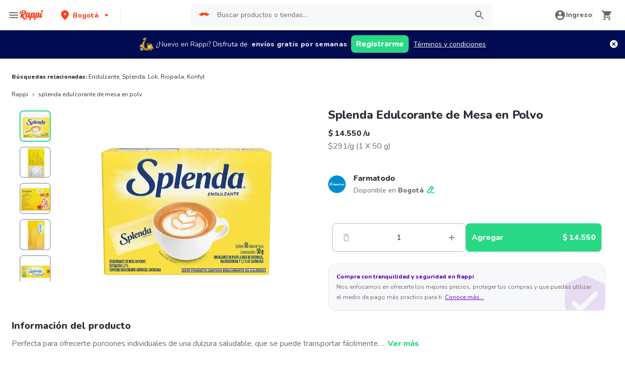

--- FILE ---
content_type: text/html; charset=utf-8
request_url: https://www.rappi.com.co/p/splenda-edulcorante-de-mesa-en-polv-19483
body_size: 51418
content:
<!DOCTYPE html><html lang="es" translate="no"><head><meta name="theme-color" content="#ff441f"/><link rel="manifest" href="/manifest.json"/><link rel="apple-touch-icon" href="/pwa-icons/192x192.png"/><meta charSet="utf-8"/><meta name="robots" content="index,follow"/><meta name="viewport" content="width=device-width, initial-scale=1, maximum-scale=1"/><link rel="icon" href="/favicon.ico"/><link rel="dns-prefetch" href="https://www.googletagmanager.com"/><link rel="dns-prefetch" href="https://images.rappi.com"/><link rel="dns-prefetch" href="https://cdn.lr-ingest.com"/><link rel="dns-prefetch" href="https://cdn.amplitude.com"/><link rel="dns-prefetch" href="https://wa.appsflyer.com"/><link rel="dns-prefetch" href="https://banner.appsflyer.com"/><link rel="dns-prefetch" href="https://api.amplitude.com"/><link rel="dns-prefetch" href="https://core.spreedly.com"/><link rel="dns-prefetch" href="https://p.teads.tv"/><link rel="dns-prefetch" href="https://use.fontawesome.com"/><link rel="dns-prefetch" href="https://googleads.g.doubleclick.net"/><link rel="dns-prefetch" href="https://www.google.com"/><link rel="dns-prefetch" href="https://www.google.com.mx"/><link rel="dns-prefetch" href="https://www.googleadservices.com"/><link rel="dns-prefetch" href="https://www.google-analytics.com"/><link rel="dns-prefetch" href="https://script.hotjar.com"/><link rel="dns-prefetch" href="https://api.avo.app"/><link rel="dns-prefetch" href="https://cm.teads.tv"/><link rel="dns-prefetch" href="https://js.appboycdn.com"/><link rel="dns-prefetch" href="https://vars.hotjar.com"/><link rel="dns-prefetch" href="https://static.hotjar.com"/><link rel="dns-prefetch" href="https://websdk.appsflyer.com"/><link rel="dns-prefetch" href="https://cdn.logrocket.com"/><link rel="dns-prefetch" href="https://www.facebook.com"/><link rel="dns-prefetch" href="https://connect.facebook.net"/><title>Splenda Edulcorante de Mesa en Polvo desde $ 14.550</title><meta name="description" content="Pide Splenda Edulcorante de Mesa en Polvo a domicilio con Rappi y podrás obtener 15 días de envíos gratis con su primera compra. Entregamos su pedido de Splenda Edulcorante de Mesa en Polvo en minutos."/><meta property="og:title" content="Splenda Edulcorante de Mesa en Polvo desde $ 14.550"/><meta property="og:description" content="Pide Splenda Edulcorante de Mesa en Polvo a domicilio con Rappi y podrás obtener 15 días de envíos gratis con su primera compra. Entregamos su pedido de Splenda Edulcorante de Mesa en Polvo en minutos."/><meta property="og:image" content="https://images.rappi.com/products/afaee2b8-30cf-443f-b6e7-44c8acfdcbc1.png?d=10x10&amp;e=webp&amp;q=10"/><meta name="robots" content="max-image-preview:large"/><link rel="canonical" href="https://www.rappi.com.co/p/splenda-edulcorante-de-mesa-en-polv-19483"/><link rel="preload" as="image" href="https://images.rappi.com/products/afaee2b8-30cf-443f-b6e7-44c8acfdcbc1.png?d=900x750&amp;e=webp&amp;q=30"/><script type="application/ld+json" id="recommended_products-carousel-schema" data-testid="recommended_products-carousel-schema">{"@context":"https://schema.org","@type":"ItemList","itemListElement":[{"@type":"ListItem","position":1,"item":{"@type":"Product","name":"Lok Cacao en Polvo 100% Natural","image":"https://images.rappi.com/products/cb92f3ed-367d-4af7-aa77-ac074a5e02a7.jpg?d=100x100&e=webp&q=50","url":"https://www.rappi.com.co/p/lok-cacao-en-polvo-100por-ciento-na-25002","offers":{"@type":"Offer","price":22250,"priceCurrency":"COP"}}},{"@type":"ListItem","position":2,"item":{"@type":"Product","name":"Riopaila Azúcar Blanca Suprema","image":"https://images.rappi.com/products/577173180786_sybdvkurpnnf_197679425841_jwjsvdmjxegk_17373_1.png?d=100x100&e=webp&q=50","url":"https://www.rappi.com.co/p/riopaila-azucar-blanca-suprema-17373","offers":{"@type":"Offer","price":5550,"priceCurrency":"COP"}}},{"@type":"ListItem","position":3,"item":{"@type":"Product","name":"Konfyt Mezcla Para Preparar Gelatina de Fresa Sin Azúcar","image":"https://images.rappi.com/products/918698466757_efbfjggyfsmb_750599152892_tuzjcgptzgau_52607_1.png?d=100x100&e=webp&q=50","url":"https://www.rappi.com.co/p/konfyt-mezcla-para-preparar-gelatin-52607","offers":{"@type":"Offer","price":3700,"priceCurrency":"COP"}}},{"@type":"ListItem","position":4,"item":{"@type":"Product","name":"Fitcook Barra de Chocolate  Baja en Calorías Skinny","image":"https://images.rappi.com/products/0897eb2b-4dc2-4bfd-9253-87fcd1d6a08d.jpg?d=100x100&e=webp&q=50","url":"https://www.rappi.com.co/p/fitcook-barra-de-chocolate-baja-en--1779288","offers":{"@type":"Offer","price":21750,"priceCurrency":"COP"}}},{"@type":"ListItem","position":5,"item":{"@type":"Product","name":"Hindú Aromática Descanso Natural","image":"https://images.rappi.com/products/be18e42e-d212-43b3-bfaa-c7ec47163a21.jpg?d=100x100&e=webp&q=50","url":"https://www.rappi.com.co/p/hindu-aromatica-descanso-natural-52772","offers":{"@type":"Offer","price":13150,"priceCurrency":"COP"}}},{"@type":"ListItem","position":6,"item":{"@type":"Product","name":"Padam Mezcla Leche Dorada Golden Mix ","image":"https://images.rappi.com/products/f1c4375d-b23c-4248-ad87-bb1d1ccd552d.jpg?d=100x100&e=webp&q=50","url":"https://www.rappi.com.co/p/padam-mezcla-leche-dorada-golden-mi-2141901","offers":{"@type":"Offer","price":39150,"priceCurrency":"COP"}}},{"@type":"ListItem","position":7,"item":{"@type":"Product","name":"Panelita Copelia De Dulce Con Leche y Coco","image":"https://images.rappi.com/products/81e1d310-d2f3-495e-a393-7cc46c5484c7.png?d=100x100&e=webp&q=50","url":"https://www.rappi.com.co/p/panelita-copelia-de-dulce-con-leche-83963","offers":{"@type":"Offer","price":8050,"priceCurrency":"COP"}}},{"@type":"ListItem","position":8,"item":{"@type":"Product","name":"Alpina Arequipe ","image":"https://images.rappi.com/products/44447358-1586890890092.png?d=100x100&e=webp&q=50","url":"https://www.rappi.com.co/p/alpina-arequipe-73036","offers":{"@type":"Offer","price":48450,"priceCurrency":"COP"}}},{"@type":"ListItem","position":9,"item":{"@type":"Product","name":"Leche achocolatada con malta MILO en cajita x 180mL","image":"https://images.rappi.com/products/587209659699_kirxzfnzlwrz_987469142401_gsfcnbgrvavm_07702024059561_54.png?d=100x100&e=webp&q=50","url":"https://www.rappi.com.co/p/leche-achocolatada-con-malta-milo-e-4651846","offers":{"@type":"Offer","price":3650,"priceCurrency":"COP"}}},{"@type":"ListItem","position":10,"item":{"@type":"Product","name":"Gullon Galletas Marías Diet Nature sin Azúcar","image":"https://images.rappi.com/products/211730549966_nfhltkwabgqp_103424936769_zhcajuqlsyzi_53113_1.jpeg?d=100x100&e=webp&q=50","url":"https://www.rappi.com.co/p/gullon-galletas-marias-diet-nature--53113","offers":{"@type":"Offer","price":22500,"priceCurrency":"COP"}}},{"@type":"ListItem","position":11,"item":{"@type":"Product","name":"Jumbo Chocolate con Leche con Almendras","image":"https://images.rappi.com/products/ff9fa99d-2408-46cb-879e-bae90baac07e.png?d=100x100&e=webp&q=50","url":"https://www.rappi.com.co/p/jumbo-chocolate-con-leche-con-almen-17055","offers":{"@type":"Offer","price":9750,"priceCurrency":"COP"}}}]}</script><script type="application/ld+json" id="complementary_products-carousel-schema" data-testid="complementary_products-carousel-schema">{"@context":"https://schema.org","@type":"ItemList","itemListElement":[{"@type":"ListItem","position":1,"item":{"@type":"Product","name":"Instacrem Crema para Café Original","image":"https://images.rappi.com/products/646337414564_hssehutfgpqw_130964023067_thnnfcutopws_2088588_1.jpeg?d=100x100&e=webp&q=50","url":"https://www.rappi.com.co/p/instacrem-crema-para-cafe-original-2088588","offers":{"@type":"Offer","price":22950,"priceCurrency":"COP"}}},{"@type":"ListItem","position":2,"item":{"@type":"Product","name":"Bebida Silk de Almendra Sin Azucar (946 Ml)","image":"https://images.rappi.com/products/e67a4916-48d9-4ea2-9f38-9b68771056e6.png?d=100x100&e=webp&q=50","url":"https://www.rappi.com.co/p/bebida-silk-de-almendra-sin-azucar--5463313","offers":{"@type":"Offer","price":20950,"priceCurrency":"COP"}}},{"@type":"ListItem","position":3,"item":{"@type":"Product","name":"Intibon Jabón Intimo Caléndula Mujer","image":"https://images.rappi.com/products/745615507380_tesdlwsgwnwb_254298392547_akiihwulwgce_1916749_1.jpeg?d=100x100&e=webp&q=50","url":"https://www.rappi.com.co/p/intibon-jabon-intimo-calendula-muje-1916749","offers":{"@type":"Offer","price":27100,"priceCurrency":"COP"}}},{"@type":"ListItem","position":4,"item":{"@type":"Product","name":"Mareol (50 mg)","image":"https://images.rappi.com/products/825025fb-b664-4769-b14f-132cf900240a.jpg?d=100x100&e=webp&q=50","url":"https://www.rappi.com.co/p/mareol-50-mg-2044","offers":{"@type":"Offer","price":9700,"priceCurrency":"COP"}}},{"@type":"ListItem","position":5,"item":{"@type":"Product","name":"Ensure Advance Fresa Con Proteína + Hmb Líquido","image":"https://images.rappi.com/products/49b6da8c-06d7-441c-9597-5e9d8d81db65.png?d=100x100&e=webp&q=50","url":"https://www.rappi.com.co/p/ensure-advance-fresa-con-proteina-h-2260634","offers":{"@type":"Offer","price":13700,"priceCurrency":"COP"}}},{"@type":"ListItem","position":6,"item":{"@type":"Product","name":"Quest Galletas Chispas De Chocolate","image":"https://images.rappi.com/products/382036063694_lgczsvkzpkdi_626993336182_llwcykxqqibw_25832_1.jpeg?d=100x100&e=webp&q=50","url":"https://www.rappi.com.co/p/quest-galletas-chispas-de-chocolate-25832","offers":{"@type":"Offer","price":14000,"priceCurrency":"COP"}}},{"@type":"ListItem","position":7,"item":{"@type":"Product","name":"Familia Papel Higiénico Expert","image":"https://images.rappi.com/products/b8e96934-d2eb-4607-a613-5c5e76d43928.png?d=100x100&e=webp&q=50","url":"https://www.rappi.com.co/p/familia-papel-higienico-expert-4980821","offers":{"@type":"Offer","price":14000,"priceCurrency":"COP"}}}]}</script><meta name="next-head-count" content="42"/><link rel="preload" as="script" href="/mf-header/static/index-e74ed209.js"/><link rel="preconnect" href="https://fonts.googleapis.com"/><link rel="preconnect" href="https://fonts.gstatic.com" crossorigin="true"/><link rel="preconnect" href="https://fonts.gstatic.com" crossorigin /><link rel="preload" href="/static-cpgs/_next/static/css/883a42b956c69185.css" as="style"/><link rel="stylesheet" href="/static-cpgs/_next/static/css/883a42b956c69185.css" data-n-g=""/><noscript data-n-css=""></noscript><script defer="" nomodule="" src="/static-cpgs/_next/static/chunks/polyfills-c67a75d1b6f99dc8.js"></script><script defer="" src="/static-cpgs/_next/static/chunks/bd1a647f-4c1b0ac3fdb75479.js"></script><script defer="" src="/static-cpgs/_next/static/chunks/5585-35bc3d5d04866269.js"></script><script defer="" src="/static-cpgs/_next/static/chunks/3828-bdd7a89d76688a7b.js"></script><script defer="" src="/static-cpgs/_next/static/chunks/5675-31df86fdded16d9f.js"></script><script defer="" src="/static-cpgs/_next/static/chunks/6047-4607f198818259fb.js"></script><script defer="" src="/static-cpgs/_next/static/chunks/4841-2a22170497e1d1c4.js"></script><script defer="" src="/static-cpgs/_next/static/chunks/4623-fd4deb088acfedb1.js"></script><script defer="" src="/static-cpgs/_next/static/chunks/1667.2caef4039f7e863a.js"></script><script defer="" src="/static-cpgs/_next/static/chunks/5665.34ac5e6565069c9e.js"></script><script defer="" src="/static-cpgs/_next/static/chunks/1644.db3ba41138b91f5b.js"></script><script src="/static-cpgs/_next/static/chunks/webpack-6d7ae2f6a9eaba42.js" defer=""></script><script src="/static-cpgs/_next/static/chunks/framework-98a03250f478bc31.js" defer=""></script><script src="/static-cpgs/_next/static/chunks/main-8e8c55abe67094ad.js" defer=""></script><script src="/static-cpgs/_next/static/chunks/pages/_app-4834f87a3b25bf68.js" defer=""></script><script src="/static-cpgs/_next/static/chunks/1061-1066e80ce3733bfd.js" defer=""></script><script src="/static-cpgs/_next/static/chunks/1152-75435af28887adc2.js" defer=""></script><script src="/static-cpgs/_next/static/chunks/8125-9bfefdbb976badeb.js" defer=""></script><script src="/static-cpgs/_next/static/chunks/pages/ssg/pdp/%5Bmaster_product_friendly_url%5D-8e4849a966eb29df.js" defer=""></script><script src="/static-cpgs/_next/static/oVh4sayUiXPKtE4pqVNSE/_buildManifest.js" defer=""></script><script src="/static-cpgs/_next/static/oVh4sayUiXPKtE4pqVNSE/_ssgManifest.js" defer=""></script><style data-styled="kUkKOP fpSkRn jmuZFx VdZcn gfioiI HDPeO iGRUjP iRtdEk gQUoad keMgVr prMdA bwwDLI kimAHL cLKJPe loKwvu hADVmt YCGIC gDDOba eqWZcm cnDdLf iNYRKG jFiUTZ jeNnNa iMALEP klxaAH eGVCJk dZehKz hbvVqd jBFdWc cQqpAM kpNWZQ gErGmB gnmRbo bgFgsi jabkMK hctvPT bfFUWM hYhdsG kfGgCM cSgZhD hnheNi kEkzfX ceGBJq fXQTQm fMonPn dRdroI OOsUn kGLYEf jgwwBD dSkIUa LiOfv kXuaFV kuDnVk euvIKa ersVBQ gwLLnC cCXnVa iggXcm cRSeGg iJoHYO" data-styled-version="4.4.1">
/* sc-component-id: sc-ifAKCX */
.loKwvu{font-size:12px;font-family:Nunito;font-weight:800;line-height:1.83;-webkit-letter-spacing:normal;-moz-letter-spacing:normal;-ms-letter-spacing:normal;letter-spacing:normal;color:#5e00be;}.hADVmt{font-size:12px;font-family:Nunito;font-weight:400;line-height:1.83;-webkit-letter-spacing:normal;-moz-letter-spacing:normal;-ms-letter-spacing:normal;letter-spacing:normal;color:#6a696e;}.YCGIC{font-size:12px;font-family:Nunito;font-weight:400;line-height:1.83;-webkit-letter-spacing:normal;-moz-letter-spacing:normal;-ms-letter-spacing:normal;letter-spacing:normal;color:#5e00be;}.gDDOba{font-size:32px;font-family:Nunito;font-weight:400;line-height:1.31;-webkit-letter-spacing:-0.32px;-moz-letter-spacing:-0.32px;-ms-letter-spacing:-0.32px;letter-spacing:-0.32px;color:#2e2c36;}.eqWZcm{font-size:32px;font-family:Nunito;font-weight:800;line-height:1.31;-webkit-letter-spacing:-0.32px;-moz-letter-spacing:-0.32px;-ms-letter-spacing:-0.32px;letter-spacing:-0.32px;color:#29d884;}.cnDdLf{font-size:16px;font-family:Nunito;font-weight:400;line-height:1.63;-webkit-letter-spacing:normal;-moz-letter-spacing:normal;-ms-letter-spacing:normal;letter-spacing:normal;color:#6a696e;}.iNYRKG{font-size:24px;font-family:Nunito;font-weight:800;line-height:1.42;-webkit-letter-spacing:-0.24px;-moz-letter-spacing:-0.24px;-ms-letter-spacing:-0.24px;letter-spacing:-0.24px;color:#2e2c36;}.jFiUTZ{font-size:12px;font-family:Nunito;font-weight:800;line-height:1.83;-webkit-letter-spacing:normal;-moz-letter-spacing:normal;-ms-letter-spacing:normal;letter-spacing:normal;color:#2e2c36;}.jeNnNa{font-size:14px;font-family:Nunito;font-weight:400;line-height:1.71;-webkit-letter-spacing:normal;-moz-letter-spacing:normal;-ms-letter-spacing:normal;letter-spacing:normal;color:#2e2c36;}
/* sc-component-id: sc-VigVT */
.ersVBQ{border:0;-webkit-clip:rect(0 0 0 0);clip:rect(0 0 0 0);height:1px;margin:-1px;overflow:hidden;padding:0;position:absolute;width:1px;white-space:nowrap;}
/* sc-component-id: sc-dxgOiQ */
.jgwwBD{cursor:pointer;white-space:nowrap;outline:none;border:none;-webkit-text-decoration:none;text-decoration:none;} .jgwwBD.disabled{pointer-events:none;} .jgwwBD span > svg{vertical-align:middle;display:inline-block;position:relative;} .jgwwBD.primary,.jgwwBD.secondary{color:#29d884;} .jgwwBD.primary span > svg,.jgwwBD.secondary span > svg{fill:#29d884;bottom:3px;} .jgwwBD.primary span > svg path,.jgwwBD.secondary span > svg path{fill:#29d884;} .jgwwBD.primary:hover,.jgwwBD.secondary:hover{color:#2acf86;} .jgwwBD.primary:hover span > svg,.jgwwBD.secondary:hover span > svg{fill:#2acf86;} .jgwwBD.primary:hover span > svg path,.jgwwBD.secondary:hover span > svg path{fill:#2acf86;} .jgwwBD.primary:active,.jgwwBD.secondary:active,.jgwwBD.primary:focus,.jgwwBD.secondary:focus,.jgwwBD.primary:visited,.jgwwBD.secondary:visited{color:#21b16c;} .jgwwBD.primary:active span > svg,.jgwwBD.secondary:active span > svg,.jgwwBD.primary:focus span > svg,.jgwwBD.secondary:focus span > svg,.jgwwBD.primary:visited span > svg,.jgwwBD.secondary:visited span > svg{fill:#21b16c;} .jgwwBD.primary:active span > svg path,.jgwwBD.secondary:active span > svg path,.jgwwBD.primary:focus span > svg path,.jgwwBD.secondary:focus span > svg path,.jgwwBD.primary:visited span > svg path,.jgwwBD.secondary:visited span > svg path{fill:#21b16c;} .jgwwBD.tertiary{color:#2e2c36;} .jgwwBD.tertiary span > svg{fill:#2e2c36;bottom:2px;} .jgwwBD.tertiary span > svg path{fill:#2e2c36;} .jgwwBD.tertiary:hover{color:#29d884;} .jgwwBD.tertiary:hover span > svg{fill:#29d884;} .jgwwBD.tertiary:hover span > svg path{fill:#29d884;} .jgwwBD.tertiary:active,.jgwwBD.tertiary:focus,.jgwwBD.tertiary:visited{color:#6a696e;} .jgwwBD.tertiary:active span > svg,.jgwwBD.tertiary:focus span > svg,.jgwwBD.tertiary:visited span > svg{fill:#6a696e;} .jgwwBD.tertiary:active span > svg path,.jgwwBD.tertiary:focus span > svg path,.jgwwBD.tertiary:visited span > svg path{fill:#6a696e;} .jgwwBD.prevent-redirect{pointer-events:none;cursor:pointer;} .jgwwBD.primary.disabled,.jgwwBD.secondary.disabled,.jgwwBD.tertiary.disabled,.jgwwBD.quaternary.disabled{color:#b3b9c2;} .jgwwBD.primary.disabled span > svg,.jgwwBD.secondary.disabled span > svg,.jgwwBD.tertiary.disabled span > svg,.jgwwBD.quaternary.disabled span > svg{fill:#b3b9c2;} .jgwwBD.primary.disabled span > svg path,.jgwwBD.secondary.disabled span > svg path,.jgwwBD.tertiary.disabled span > svg path,.jgwwBD.quaternary.disabled span > svg path{fill:#b3b9c2;} .jgwwBD.quaternary{color:#29d884;} .jgwwBD.quaternary span > svg{fill:#29d884;bottom:2px;} .jgwwBD.quaternary span > svg path{fill:#29d884;} .jgwwBD.quaternary:hover{color:#2acf86;} .jgwwBD.quaternary:hover span > svg{fill:#2acf86;} .jgwwBD.quaternary:hover span > svg path{fill:#2acf86;} .jgwwBD.quaternary:active,.jgwwBD.quaternary:focus,.jgwwBD.quaternary:visited{color:#21b16c;} .jgwwBD.quaternary:active span > svg,.jgwwBD.quaternary:focus span > svg,.jgwwBD.quaternary:visited span > svg{fill:#21b16c;} .jgwwBD.quaternary:active span > svg path,.jgwwBD.quaternary:focus span > svg path,.jgwwBD.quaternary:visited span > svg path{fill:#21b16c;}
/* sc-component-id: sc-eNQAEJ */
.cSgZhD{width:100%;background-color:#ffffff;position:absolute;padding-top:16px;} @media (min-width:768px){.cSgZhD{padding-top:40px;}}
/* sc-component-id: sc-hMqMXs */
.hnheNi{margin:0 auto;} @media (max-width:1024px){.hnheNi{width:auto;}}
/* sc-component-id: sc-kEYyzF */
.ceGBJq{padding:0 33px;} @media (max-width:768px){.ceGBJq{padding:0;}} @media (min-width:769px){.ceGBJq{padding:0;}}
/* sc-component-id: sc-kkGfuU */
.kEkzfX{display:grid;grid-template-columns:1fr;-webkit-box-pack:center;-webkit-justify-content:center;-ms-flex-pack:center;justify-content:center;} @media (min-width:768px){.kEkzfX{row-gap:40px;display:grid;grid-template-columns:1fr 1fr 1fr;padding:0 40px;}}
/* sc-component-id: sc-iAyFgw */
.fXQTQm{padding:17px 0;margin:0;border-bottom:1px solid #e6ebf1;display:-webkit-box;display:-webkit-flex;display:-ms-flexbox;display:flex;-webkit-box-pack:justify;-webkit-justify-content:space-between;-ms-flex-pack:justify;justify-content:space-between;} .fXQTQm svg{display:block;margin-right:15px;} @media (min-width:769px){.fXQTQm{border-bottom:none;padding:0;}.fXQTQm svg{display:none;}}
/* sc-component-id: sc-hSdWYo */
.fMonPn{margin:0;font-family:Nunito;font-weight:800;font-size:16px;line-height:1.63;-webkit-letter-spacing:normal;-moz-letter-spacing:normal;-ms-letter-spacing:normal;letter-spacing:normal;} @media (max-width:768px){.fMonPn{margin:0 0 0 17px !important;font-family:'Nunito',sans-serif;font-weight:400;}}
/* sc-component-id: sc-eHgmQL */
.dRdroI{max-width:460px;width:100%;padding:10px 0 0 0;margin:0;} @media (max-width:768px){.dRdroI{width:inherit;max-width:inherit;display:-webkit-box;display:-webkit-flex;display:-ms-flexbox;display:flex;-webkit-flex-direction:column;-ms-flex-direction:column;flex-direction:column;border-bottom:1px solid rgb(230,235,241);margin:0;padding:8px 46px;display:none;}}
/* sc-component-id: sc-cvbbAY */
.OOsUn{display:inline-block;vertical-align:top;zoom:1;width:180px;height:auto;min-height:24px;margin-bottom:4px;margin-right:40px;} .OOsUn a{font-family:Nunito;font-weight:400;font-size:14px;line-height:1.71;-webkit-letter-spacing:normal;-moz-letter-spacing:normal;-ms-letter-spacing:normal;letter-spacing:normal;-webkit-text-decoration:none;text-decoration:none;-webkit-box-flex:0;-webkit-flex-grow:0;-ms-flex-positive:0;flex-grow:0;} .OOsUn .more{color:#ff441f;cursor:pointer;}
/* sc-component-id: sc-jWBwVP */
.LiOfv{display:-webkit-box;display:-webkit-flex;display:-ms-flexbox;display:flex;width:100%;gap:10px;-webkit-box-pack:center;-webkit-justify-content:center;-ms-flex-pack:center;justify-content:center;} @media (min-width:375px){.LiOfv{gap:20px;}}
/* sc-component-id: sc-brqgnP */
.kuDnVk{display:-webkit-box;display:-webkit-flex;display:-ms-flexbox;display:flex;-webkit-flex-wrap:wrap;-ms-flex-wrap:wrap;flex-wrap:wrap;-webkit-align-items:center;-webkit-box-align:center;-ms-flex-align:center;align-items:center;padding:0 0 20px 0;} .kuDnVk > *{margin-top:20px;display:-webkit-box;display:-webkit-flex;display:-ms-flexbox;display:flex;width:100%;-webkit-box-pack:center;-webkit-justify-content:center;-ms-flex-pack:center;justify-content:center;text-align:center;} @media (min-width:1024px){.kuDnVk{margin-left:40px;margin-right:40px;padding:40px 0 20px 0;}.kuDnVk > *{width:calc(100% / 3);}.kuDnVk section:nth-child(1){-webkit-box-pack:start;-webkit-justify-content:flex-start;-ms-flex-pack:start;justify-content:flex-start;}.kuDnVk section:nth-child(4){-webkit-box-pack:end;-webkit-justify-content:flex-end;-ms-flex-pack:end;justify-content:flex-end;}.kuDnVk section:nth-child(5){width:100%;text-align:center;margin-top:40px;}} @media only screen and (min-width:768px) and (max-width:1024px){.kuDnVk{margin-left:40px;margin-right:40px;gap:0;padding:20px 0 40px 0;}.kuDnVk > *{display:-webkit-box;display:-webkit-flex;display:-ms-flexbox;display:flex;width:50%;margin-top:40px;}.kuDnVk section:nth-child(1),.kuDnVk section:nth-child(4){-webkit-box-pack:start;-webkit-justify-content:flex-start;-ms-flex-pack:start;justify-content:flex-start;}.kuDnVk section:nth-child(3),.kuDnVk section:nth-child(5){-webkit-box-pack:end;-webkit-justify-content:flex-end;-ms-flex-pack:end;justify-content:flex-end;}}
/* sc-component-id: sc-cMljjf */
.euvIKa{display:-webkit-box;display:-webkit-flex;display:-ms-flexbox;display:flex;gap:20px;}
/* sc-component-id: sc-jAaTju */
.cCXnVa{cursor:pointer;display:-webkit-box;display:-webkit-flex;display:-ms-flexbox;display:flex;gap:20px;} @media (max-width:769px){.cCXnVa{display:none;}}
/* sc-component-id: sc-jDwBTQ */
.dSkIUa{display:none;} @media (max-width:768px){.dSkIUa{display:-webkit-box;display:-webkit-flex;display:-ms-flexbox;display:flex;-webkit-flex-direction:column;-ms-flex-direction:column;flex-direction:column;padding:40px 0;}.dSkIUa button{padding:0;}}
/* sc-component-id: sc-gPEVay */
.kXuaFV{font-family:Nunito;font-weight:800;font-size:14px;line-height:1.71;-webkit-letter-spacing:normal;-moz-letter-spacing:normal;-ms-letter-spacing:normal;letter-spacing:normal;display:-webkit-box;display:-webkit-flex;display:-ms-flexbox;display:flex;-webkit-flex-direction:column;-ms-flex-direction:column;flex-direction:column;-webkit-align-items:center;-webkit-box-align:center;-ms-flex-align:center;align-items:center;-webkit-box-pack:center;-webkit-justify-content:center;-ms-flex-pack:center;justify-content:center;gap:5px;width:90px;height:80px;-webkit-box-flex:0;-webkit-flex-grow:0;-ms-flex-positive:0;flex-grow:0;margin:0;padding:0;border-radius:8px;background-color:#5e00be;border:none;color:#ffffff;cursor:pointer;} @media (min-width:375px){.kXuaFV{font-family:Nunito;font-weight:800;font-size:16px;line-height:1.63;-webkit-letter-spacing:normal;-moz-letter-spacing:normal;-ms-letter-spacing:normal;letter-spacing:normal;width:100px;height:80px;}} @media (min-width:768px){.kXuaFV{-webkit-flex-direction:row;-ms-flex-direction:row;flex-direction:row;gap:5px;width:150px;height:50px;}} @media (min-width:1440px){.kXuaFV{width:170px;height:50px;}}
/* sc-component-id: sc-iRbamj */
.iggXcm p{font-family:Nunito;font-weight:400;font-size:14px;line-height:1.71;-webkit-letter-spacing:normal;-moz-letter-spacing:normal;-ms-letter-spacing:normal;letter-spacing:normal;color:#6a696e;}
/* sc-component-id: sc-jlyJG */
.gwLLnC{display:none;} @media (max-width:425px){.gwLLnC{display:block;width:100%;height:auto;}}
/* sc-component-id: sc-Rmtcm */
.kGLYEf{white-space:normal;line-height:15px;}
/* sc-component-id: sc-eqIVtm */
.cRSeGg{margin:40px 0;} @media (max-width:768px){.cRSeGg{margin:40px 0 20px 0;}}
/* sc-component-id: sc-fAjcbJ */
.iJoHYO{padding:20px 10px;text-align:center;width:100%;} .iJoHYO span{color:#6a696e;margin-bottom:10px;}
/* sc-component-id: sc-9f55da80-0 */
.kUkKOP{padding-bottom:90px;} @media (min-width:1024px){.kUkKOP{padding-bottom:60px;}}
/* sc-component-id: sc-10b3aac4-0 */
.iRtdEk{width:100%;}
/* sc-component-id: sc-10b3aac4-1 */
.gQUoad{-webkit-filter:none !important;filter:none !important;}.keMgVr{-webkit-transition:0.5s;transition:0.5s;}
/* sc-component-id: sc-f3ba688c-0 */
.bfFUWM{display:-webkit-box;display:-webkit-flex;display:-ms-flexbox;display:flex;-webkit-flex-direction:column;-ms-flex-direction:column;flex-direction:column;-webkit-box-pack:start;-webkit-justify-content:flex-start;-ms-flex-pack:start;justify-content:flex-start;text-align:center;-webkit-align-items:center;-webkit-box-align:center;-ms-flex-align:center;align-items:center;width:100%;padding:30px 16px 36px 16px;border:1px solid #e6ebf1;background-color:#ffffff;z-index:2;}
/* sc-component-id: sc-f3ba688c-1 */
.bgFgsi{padding:0 0 20px 0;} @media (min-width:768px){.bgFgsi{margin:0 auto;width:100%;}}
/* sc-component-id: sc-f3ba688c-2 */
.gnmRbo{margin-bottom:40px;text-align:center;} @media (min-width:768px){.gnmRbo{margin-bottom:60px;}}
/* sc-component-id: sc-f3ba688c-3 */
.hctvPT{display:grid;grid-template-columns:repeat(auto-fill,minmax(300px,1fr));grid-gap:16px;grid-template-columns:repeat(1,1fr);} @media (min-width:768px){.hctvPT{grid-gap:30px;grid-template-columns:repeat(2,1fr);}} @media (min-width:1024px){.hctvPT{grid-gap:16px;grid-template-columns:repeat(4,1fr);}}
/* sc-component-id: sc-f3ba688c-4 */
.jabkMK{margin:0 auto;margin-top:10px;} @media{.jabkMK{min-width:98%;max-width:98%;}} @media (min-width:768px){.jabkMK{min-width:68%;max-width:68%;}}
/* sc-component-id: sc-f3ba688c-5 */
.hYhdsG{width:80px;height:80px;-webkit-align-self:center;-ms-flex-item-align:center;align-self:center;margin:10px 0 30px 0;border:1px solid #e6ebf1;border-radius:50%;}
/* sc-component-id: sc-f3ba688c-6 */
.kfGgCM{margin-bottom:8px;} @media (min-width:768px){.kfGgCM{margin-bottom:20px;}}
/* sc-component-id: sc-f3ba688c-7 */
.gErGmB{display:-webkit-box;display:-webkit-flex;display:-ms-flexbox;display:flex;-webkit-flex-direction:column;-ms-flex-direction:column;flex-direction:column;background-color:#ffffff;padding:60px 16px;margin-bottom:16px;} @media (min-width:768px){.gErGmB{padding:80px;}}
/* sc-component-id: sc-a01a5060-1 */
.prMdA{overflow:hidden;width:100%;height:auto;background-color:#ffffff;}
/* sc-component-id: sc-a01a5060-2 */
.bwwDLI{display:-webkit-box;display:-webkit-flex;display:-ms-flexbox;display:flex;}
/* sc-component-id: sc-89dc0963-0 */
.fpSkRn{margin-right:20px;position:relative;display:none;} @media (min-width:768px){.fpSkRn{display:block;}}
/* sc-component-id: sc-89dc0963-1 */
.jmuZFx{overflow:hidden;width:100%;overflow:hidden;}
/* sc-component-id: sc-89dc0963-2 */
.VdZcn{max-height:350px;}
/* sc-component-id: sc-89dc0963-4 */
.gfioiI{background-color:#f7f8f9;position:relative;margin-bottom:10px;overflow:hidden;border-radius:8px;border:solid 2px #29d884;height:64px;width:64px;}.HDPeO{background-color:#f7f8f9;position:relative;margin-bottom:10px;overflow:hidden;border-radius:8px;border:solid 2px #b3b9c2;height:64px;width:64px;}
/* sc-component-id: sc-89dc0963-5 */
.iGRUjP{object-fit:contain;cursor:pointer;height:64px;width:64px;}
/* sc-component-id: sc-52a33c47-0 */
.kimAHL{position:relative;border-radius:16px;background-color:#f7f8f9;border:1px solid #e6ebf1;margin-bottom:16px;}
/* sc-component-id: sc-52a33c47-1 */
.cLKJPe{position:relative;display:-webkit-box;display:-webkit-flex;display:-ms-flexbox;display:flex;-webkit-flex-direction:column;-ms-flex-direction:column;flex-direction:column;margin:16px;z-index:2;}
/* sc-component-id: sc-52a33c47-4 */
.iMALEP > button{padding:0;}
/* sc-component-id: sc-52a33c47-5 */
.eGVCJk{-webkit-text-decoration:underline;text-decoration:underline;}
/* sc-component-id: sc-52a33c47-6 */
.dZehKz{max-width:82px;max-height:72px;position:absolute;bottom:0;right:0;}
/* sc-component-id: sc-52a33c47-9 */
.klxaAH{display:contents;}
/* sc-component-id: sc-e80f4993-0 */
.jBFdWc{width:100%;overflow-y:hidden;overflow-x:auto;} .jBFdWc::-webkit-scrollbar{width:0;height:0;background:transparent;}
/* sc-component-id: sc-e80f4993-3 */
.cQqpAM{width:100%;display:-webkit-box;display:-webkit-flex;display:-ms-flexbox;display:flex;}
/* sc-component-id: sc-59d43186-0 */
@media (max-width:768px){.kpNWZQ #add-product-container{width:0;opacity:0;}.kpNWZQ #product-quantity-container{display:block;}} @media (min-width:768px){.kpNWZQ:hover #add-product-container{width:100%;opacity:1;}.kpNWZQ:hover #product-quantity-container{display:none;height:0;width:0;}}
/* sc-component-id: sc-917d42f9-0 */
.hbvVqd .Carousel__items_container{gap:25px;}</style><style data-href="https://fonts.googleapis.com/css2?family=Nunito:wght@400;800&display=swap">@font-face{font-family:'Nunito';font-style:normal;font-weight:400;font-display:swap;src:url(https://fonts.gstatic.com/l/font?kit=XRXI3I6Li01BKofiOc5wtlZ2di8HDLshRTA&skey=27bb6aa8eea8a5e7&v=v32) format('woff')}@font-face{font-family:'Nunito';font-style:normal;font-weight:800;font-display:swap;src:url(https://fonts.gstatic.com/l/font?kit=XRXI3I6Li01BKofiOc5wtlZ2di8HDDsmRTA&skey=27bb6aa8eea8a5e7&v=v32) format('woff')}@font-face{font-family:'Nunito';font-style:normal;font-weight:400;font-display:swap;src:url(https://fonts.gstatic.com/s/nunito/v32/XRXV3I6Li01BKofIOOaBTMnFcQIG.woff2) format('woff2');unicode-range:U+0460-052F,U+1C80-1C8A,U+20B4,U+2DE0-2DFF,U+A640-A69F,U+FE2E-FE2F}@font-face{font-family:'Nunito';font-style:normal;font-weight:400;font-display:swap;src:url(https://fonts.gstatic.com/s/nunito/v32/XRXV3I6Li01BKofIMeaBTMnFcQIG.woff2) format('woff2');unicode-range:U+0301,U+0400-045F,U+0490-0491,U+04B0-04B1,U+2116}@font-face{font-family:'Nunito';font-style:normal;font-weight:400;font-display:swap;src:url(https://fonts.gstatic.com/s/nunito/v32/XRXV3I6Li01BKofIOuaBTMnFcQIG.woff2) format('woff2');unicode-range:U+0102-0103,U+0110-0111,U+0128-0129,U+0168-0169,U+01A0-01A1,U+01AF-01B0,U+0300-0301,U+0303-0304,U+0308-0309,U+0323,U+0329,U+1EA0-1EF9,U+20AB}@font-face{font-family:'Nunito';font-style:normal;font-weight:400;font-display:swap;src:url(https://fonts.gstatic.com/s/nunito/v32/XRXV3I6Li01BKofIO-aBTMnFcQIG.woff2) format('woff2');unicode-range:U+0100-02BA,U+02BD-02C5,U+02C7-02CC,U+02CE-02D7,U+02DD-02FF,U+0304,U+0308,U+0329,U+1D00-1DBF,U+1E00-1E9F,U+1EF2-1EFF,U+2020,U+20A0-20AB,U+20AD-20C0,U+2113,U+2C60-2C7F,U+A720-A7FF}@font-face{font-family:'Nunito';font-style:normal;font-weight:400;font-display:swap;src:url(https://fonts.gstatic.com/s/nunito/v32/XRXV3I6Li01BKofINeaBTMnFcQ.woff2) format('woff2');unicode-range:U+0000-00FF,U+0131,U+0152-0153,U+02BB-02BC,U+02C6,U+02DA,U+02DC,U+0304,U+0308,U+0329,U+2000-206F,U+20AC,U+2122,U+2191,U+2193,U+2212,U+2215,U+FEFF,U+FFFD}@font-face{font-family:'Nunito';font-style:normal;font-weight:800;font-display:swap;src:url(https://fonts.gstatic.com/s/nunito/v32/XRXV3I6Li01BKofIOOaBTMnFcQIG.woff2) format('woff2');unicode-range:U+0460-052F,U+1C80-1C8A,U+20B4,U+2DE0-2DFF,U+A640-A69F,U+FE2E-FE2F}@font-face{font-family:'Nunito';font-style:normal;font-weight:800;font-display:swap;src:url(https://fonts.gstatic.com/s/nunito/v32/XRXV3I6Li01BKofIMeaBTMnFcQIG.woff2) format('woff2');unicode-range:U+0301,U+0400-045F,U+0490-0491,U+04B0-04B1,U+2116}@font-face{font-family:'Nunito';font-style:normal;font-weight:800;font-display:swap;src:url(https://fonts.gstatic.com/s/nunito/v32/XRXV3I6Li01BKofIOuaBTMnFcQIG.woff2) format('woff2');unicode-range:U+0102-0103,U+0110-0111,U+0128-0129,U+0168-0169,U+01A0-01A1,U+01AF-01B0,U+0300-0301,U+0303-0304,U+0308-0309,U+0323,U+0329,U+1EA0-1EF9,U+20AB}@font-face{font-family:'Nunito';font-style:normal;font-weight:800;font-display:swap;src:url(https://fonts.gstatic.com/s/nunito/v32/XRXV3I6Li01BKofIO-aBTMnFcQIG.woff2) format('woff2');unicode-range:U+0100-02BA,U+02BD-02C5,U+02C7-02CC,U+02CE-02D7,U+02DD-02FF,U+0304,U+0308,U+0329,U+1D00-1DBF,U+1E00-1E9F,U+1EF2-1EFF,U+2020,U+20A0-20AB,U+20AD-20C0,U+2113,U+2C60-2C7F,U+A720-A7FF}@font-face{font-family:'Nunito';font-style:normal;font-weight:800;font-display:swap;src:url(https://fonts.gstatic.com/s/nunito/v32/XRXV3I6Li01BKofINeaBTMnFcQ.woff2) format('woff2');unicode-range:U+0000-00FF,U+0131,U+0152-0153,U+02BB-02BC,U+02C6,U+02DA,U+02DC,U+0304,U+0308,U+0329,U+2000-206F,U+20AC,U+2122,U+2191,U+2193,U+2212,U+2215,U+FEFF,U+FFFD}</style></head><body id="body"><div id="__next"><style data-emotion="css-global 15n2vpw">:host,:root,[data-theme]{--chakra-ring-inset:var(--chakra-empty,/*!*/ /*!*/);--chakra-ring-offset-width:0px;--chakra-ring-offset-color:#fff;--chakra-ring-color:rgba(66, 153, 225, 0.6);--chakra-ring-offset-shadow:0 0 #0000;--chakra-ring-shadow:0 0 #0000;--chakra-space-x-reverse:0;--chakra-space-y-reverse:0;--chakra-colors-transparent:transparent;--chakra-colors-current:currentColor;--chakra-colors-black:#000000;--chakra-colors-white:#FFFFFF;--chakra-colors-whiteAlpha-50:rgba(255, 255, 255, 0.04);--chakra-colors-whiteAlpha-100:rgba(255, 255, 255, 0.06);--chakra-colors-whiteAlpha-200:rgba(255, 255, 255, 0.08);--chakra-colors-whiteAlpha-300:rgba(255, 255, 255, 0.16);--chakra-colors-whiteAlpha-400:rgba(255, 255, 255, 0.24);--chakra-colors-whiteAlpha-500:rgba(255, 255, 255, 0.36);--chakra-colors-whiteAlpha-600:rgba(255, 255, 255, 0.48);--chakra-colors-whiteAlpha-700:rgba(255, 255, 255, 0.64);--chakra-colors-whiteAlpha-800:rgba(255, 255, 255, 0.80);--chakra-colors-whiteAlpha-900:rgba(255, 255, 255, 0.92);--chakra-colors-blackAlpha-50:rgba(0, 0, 0, 0.04);--chakra-colors-blackAlpha-100:rgba(0, 0, 0, 0.06);--chakra-colors-blackAlpha-200:rgba(0, 0, 0, 0.08);--chakra-colors-blackAlpha-300:rgba(0, 0, 0, 0.16);--chakra-colors-blackAlpha-400:rgba(0, 0, 0, 0.24);--chakra-colors-blackAlpha-500:rgba(0, 0, 0, 0.36);--chakra-colors-blackAlpha-600:rgba(0, 0, 0, 0.48);--chakra-colors-blackAlpha-700:rgba(0, 0, 0, 0.64);--chakra-colors-blackAlpha-800:rgba(0, 0, 0, 0.80);--chakra-colors-blackAlpha-900:rgba(0, 0, 0, 0.92);--chakra-colors-gray-10:#f7f8f9;--chakra-colors-gray-20:#e6ebf1;--chakra-colors-gray-40:#b3b9c2;--chakra-colors-gray-50:#F7FAFC;--chakra-colors-gray-80:#6a696e;--chakra-colors-gray-100:#2e2c36;--chakra-colors-gray-200:#E2E8F0;--chakra-colors-gray-300:#CBD5E0;--chakra-colors-gray-400:#A0AEC0;--chakra-colors-gray-500:#718096;--chakra-colors-gray-600:#4A5568;--chakra-colors-gray-700:#2D3748;--chakra-colors-gray-800:#1A202C;--chakra-colors-gray-900:#171923;--chakra-colors-red-50:#FFF5F5;--chakra-colors-red-100:#FED7D7;--chakra-colors-red-200:#FEB2B2;--chakra-colors-red-300:#FC8181;--chakra-colors-red-400:#F56565;--chakra-colors-red-500:#E53E3E;--chakra-colors-red-600:#C53030;--chakra-colors-red-700:#9B2C2C;--chakra-colors-red-800:#822727;--chakra-colors-red-900:#63171B;--chakra-colors-orange-50:#FFFAF0;--chakra-colors-orange-100:#FEEBC8;--chakra-colors-orange-200:#FBD38D;--chakra-colors-orange-300:#F6AD55;--chakra-colors-orange-400:#ED8936;--chakra-colors-orange-500:#DD6B20;--chakra-colors-orange-600:#C05621;--chakra-colors-orange-700:#9C4221;--chakra-colors-orange-800:#7B341E;--chakra-colors-orange-900:#652B19;--chakra-colors-yellow-50:#FFFFF0;--chakra-colors-yellow-100:#FEFCBF;--chakra-colors-yellow-200:#FAF089;--chakra-colors-yellow-300:#F6E05E;--chakra-colors-yellow-400:#ECC94B;--chakra-colors-yellow-500:#D69E2E;--chakra-colors-yellow-600:#B7791F;--chakra-colors-yellow-700:#975A16;--chakra-colors-yellow-800:#744210;--chakra-colors-yellow-900:#5F370E;--chakra-colors-green-50:#F0FFF4;--chakra-colors-green-100:#C6F6D5;--chakra-colors-green-200:#9AE6B4;--chakra-colors-green-300:#68D391;--chakra-colors-green-400:#48BB78;--chakra-colors-green-500:#38A169;--chakra-colors-green-600:#2F855A;--chakra-colors-green-700:#276749;--chakra-colors-green-800:#22543D;--chakra-colors-green-900:#1C4532;--chakra-colors-teal-50:#E6FFFA;--chakra-colors-teal-100:#B2F5EA;--chakra-colors-teal-200:#81E6D9;--chakra-colors-teal-300:#4FD1C5;--chakra-colors-teal-400:#38B2AC;--chakra-colors-teal-500:#319795;--chakra-colors-teal-600:#2C7A7B;--chakra-colors-teal-700:#285E61;--chakra-colors-teal-800:#234E52;--chakra-colors-teal-900:#1D4044;--chakra-colors-blue-50:#ebf8ff;--chakra-colors-blue-100:#bee3f8;--chakra-colors-blue-200:#90cdf4;--chakra-colors-blue-300:#63b3ed;--chakra-colors-blue-400:#4299e1;--chakra-colors-blue-500:#3182ce;--chakra-colors-blue-600:#2b6cb0;--chakra-colors-blue-700:#2c5282;--chakra-colors-blue-800:#2a4365;--chakra-colors-blue-900:#1A365D;--chakra-colors-cyan-50:#EDFDFD;--chakra-colors-cyan-100:#C4F1F9;--chakra-colors-cyan-200:#9DECF9;--chakra-colors-cyan-300:#76E4F7;--chakra-colors-cyan-400:#0BC5EA;--chakra-colors-cyan-500:#00B5D8;--chakra-colors-cyan-600:#00A3C4;--chakra-colors-cyan-700:#0987A0;--chakra-colors-cyan-800:#086F83;--chakra-colors-cyan-900:#065666;--chakra-colors-purple-50:#FAF5FF;--chakra-colors-purple-100:#E9D8FD;--chakra-colors-purple-200:#D6BCFA;--chakra-colors-purple-300:#B794F4;--chakra-colors-purple-400:#9F7AEA;--chakra-colors-purple-500:#805AD5;--chakra-colors-purple-600:#6B46C1;--chakra-colors-purple-700:#553C9A;--chakra-colors-purple-800:#44337A;--chakra-colors-purple-900:#322659;--chakra-colors-pink-50:#FFF5F7;--chakra-colors-pink-100:#FED7E2;--chakra-colors-pink-200:#FBB6CE;--chakra-colors-pink-300:#F687B3;--chakra-colors-pink-400:#ED64A6;--chakra-colors-pink-500:#D53F8C;--chakra-colors-pink-600:#B83280;--chakra-colors-pink-700:#97266D;--chakra-colors-pink-800:#702459;--chakra-colors-pink-900:#521B41;--chakra-colors-linkedin-50:#E8F4F9;--chakra-colors-linkedin-100:#CFEDFB;--chakra-colors-linkedin-200:#9BDAF3;--chakra-colors-linkedin-300:#68C7EC;--chakra-colors-linkedin-400:#34B3E4;--chakra-colors-linkedin-500:#00A0DC;--chakra-colors-linkedin-600:#008CC9;--chakra-colors-linkedin-700:#0077B5;--chakra-colors-linkedin-800:#005E93;--chakra-colors-linkedin-900:#004471;--chakra-colors-facebook-50:#E8F4F9;--chakra-colors-facebook-100:#D9DEE9;--chakra-colors-facebook-200:#B7C2DA;--chakra-colors-facebook-300:#6482C0;--chakra-colors-facebook-400:#4267B2;--chakra-colors-facebook-500:#385898;--chakra-colors-facebook-600:#314E89;--chakra-colors-facebook-700:#29487D;--chakra-colors-facebook-800:#223B67;--chakra-colors-facebook-900:#1E355B;--chakra-colors-messenger-50:#D0E6FF;--chakra-colors-messenger-100:#B9DAFF;--chakra-colors-messenger-200:#A2CDFF;--chakra-colors-messenger-300:#7AB8FF;--chakra-colors-messenger-400:#2E90FF;--chakra-colors-messenger-500:#0078FF;--chakra-colors-messenger-600:#0063D1;--chakra-colors-messenger-700:#0052AC;--chakra-colors-messenger-800:#003C7E;--chakra-colors-messenger-900:#002C5C;--chakra-colors-whatsapp-50:#dffeec;--chakra-colors-whatsapp-100:#b9f5d0;--chakra-colors-whatsapp-200:#90edb3;--chakra-colors-whatsapp-300:#65e495;--chakra-colors-whatsapp-400:#3cdd78;--chakra-colors-whatsapp-500:#22c35e;--chakra-colors-whatsapp-600:#179848;--chakra-colors-whatsapp-700:#0c6c33;--chakra-colors-whatsapp-800:#01421c;--chakra-colors-whatsapp-900:#001803;--chakra-colors-twitter-50:#E5F4FD;--chakra-colors-twitter-100:#C8E9FB;--chakra-colors-twitter-200:#A8DCFA;--chakra-colors-twitter-300:#83CDF7;--chakra-colors-twitter-400:#57BBF5;--chakra-colors-twitter-500:#1DA1F2;--chakra-colors-twitter-600:#1A94DA;--chakra-colors-twitter-700:#1681BF;--chakra-colors-twitter-800:#136B9E;--chakra-colors-twitter-900:#0D4D71;--chakra-colors-telegram-50:#E3F2F9;--chakra-colors-telegram-100:#C5E4F3;--chakra-colors-telegram-200:#A2D4EC;--chakra-colors-telegram-300:#7AC1E4;--chakra-colors-telegram-400:#47A9DA;--chakra-colors-telegram-500:#0088CC;--chakra-colors-telegram-600:#007AB8;--chakra-colors-telegram-700:#006BA1;--chakra-colors-telegram-800:#005885;--chakra-colors-telegram-900:#003F5E;--chakra-colors-primary-20:#e9fcf2;--chakra-colors-primary-50:#e9fcf2;--chakra-colors-primary-100:#29d884;--chakra-colors-primary-120:#2acf86;--chakra-colors-primary-150:#21b16c;--chakra-colors-primary-500:#29d884;--chakra-colors-primary-600:#2acf86;--chakra-colors-primary-700:#21b16c;--chakra-colors-secondary-120:#fff2e5;--chakra-colors-secondary-220:#dddffa;--chakra-colors-secondary-320:#ffe9e9;--chakra-colors-secondary-420:#e9f4ff;--chakra-colors-secondary-1100:#ff7d00;--chakra-colors-secondary-2100:#5e00be;--chakra-colors-secondary-3100:#ff441f;--chakra-colors-secondary-4100:#007aff;--chakra-colors-tertiary-1100:#ffae00;--chakra-colors-google:#176bef;--chakra-borders-none:0;--chakra-borders-1px:1px solid;--chakra-borders-2px:2px solid;--chakra-borders-4px:4px solid;--chakra-borders-8px:8px solid;--chakra-fonts-heading:-apple-system,BlinkMacSystemFont,"Segoe UI",Helvetica,Arial,sans-serif,"Apple Color Emoji","Segoe UI Emoji","Segoe UI Symbol";--chakra-fonts-body:-apple-system,BlinkMacSystemFont,"Segoe UI",Helvetica,Arial,sans-serif,"Apple Color Emoji","Segoe UI Emoji","Segoe UI Symbol";--chakra-fonts-mono:SFMono-Regular,Menlo,Monaco,Consolas,"Liberation Mono","Courier New",monospace;--chakra-fontSizes-3xs:0.45rem;--chakra-fontSizes-2xs:0.625rem;--chakra-fontSizes-xs:0.75rem;--chakra-fontSizes-sm:0.875rem;--chakra-fontSizes-md:1rem;--chakra-fontSizes-lg:1.125rem;--chakra-fontSizes-xl:1.25rem;--chakra-fontSizes-2xl:1.5rem;--chakra-fontSizes-3xl:1.875rem;--chakra-fontSizes-4xl:2.25rem;--chakra-fontSizes-5xl:3rem;--chakra-fontSizes-6xl:3.75rem;--chakra-fontSizes-7xl:4.5rem;--chakra-fontSizes-8xl:6rem;--chakra-fontSizes-9xl:8rem;--chakra-fontWeights-hairline:100;--chakra-fontWeights-thin:200;--chakra-fontWeights-light:300;--chakra-fontWeights-normal:400;--chakra-fontWeights-medium:500;--chakra-fontWeights-semibold:600;--chakra-fontWeights-bold:700;--chakra-fontWeights-extrabold:800;--chakra-fontWeights-black:900;--chakra-letterSpacings-tighter:-0.05em;--chakra-letterSpacings-tight:-0.025em;--chakra-letterSpacings-normal:0;--chakra-letterSpacings-wide:0.025em;--chakra-letterSpacings-wider:0.05em;--chakra-letterSpacings-widest:0.1em;--chakra-lineHeights-3:.75rem;--chakra-lineHeights-4:1rem;--chakra-lineHeights-5:1.25rem;--chakra-lineHeights-6:1.5rem;--chakra-lineHeights-7:1.75rem;--chakra-lineHeights-8:2rem;--chakra-lineHeights-9:2.25rem;--chakra-lineHeights-10:2.5rem;--chakra-lineHeights-normal:normal;--chakra-lineHeights-none:1;--chakra-lineHeights-shorter:1.25;--chakra-lineHeights-short:1.375;--chakra-lineHeights-base:1.5;--chakra-lineHeights-tall:1.625;--chakra-lineHeights-taller:2;--chakra-radii-none:0;--chakra-radii-sm:0.125rem;--chakra-radii-base:0.25rem;--chakra-radii-md:0.375rem;--chakra-radii-lg:0.5rem;--chakra-radii-xl:0.75rem;--chakra-radii-2xl:1rem;--chakra-radii-3xl:1.5rem;--chakra-radii-full:9999px;--chakra-space-1:0.25rem;--chakra-space-2:0.5rem;--chakra-space-3:0.75rem;--chakra-space-4:1rem;--chakra-space-5:1.25rem;--chakra-space-6:1.5rem;--chakra-space-7:1.75rem;--chakra-space-8:2rem;--chakra-space-9:2.25rem;--chakra-space-10:2.5rem;--chakra-space-12:3rem;--chakra-space-14:3.5rem;--chakra-space-16:4rem;--chakra-space-20:5rem;--chakra-space-24:6rem;--chakra-space-28:7rem;--chakra-space-32:8rem;--chakra-space-36:9rem;--chakra-space-40:10rem;--chakra-space-44:11rem;--chakra-space-48:12rem;--chakra-space-52:13rem;--chakra-space-56:14rem;--chakra-space-60:15rem;--chakra-space-64:16rem;--chakra-space-72:18rem;--chakra-space-80:20rem;--chakra-space-96:24rem;--chakra-space-px:1px;--chakra-space-0-5:0.125rem;--chakra-space-1-5:0.375rem;--chakra-space-2-5:0.625rem;--chakra-space-3-5:0.875rem;--chakra-shadows-xs:0 0 0 1px rgba(0, 0, 0, 0.05);--chakra-shadows-sm:0 1px 2px 0 rgba(0, 0, 0, 0.05);--chakra-shadows-base:0 1px 3px 0 rgba(0, 0, 0, 0.1),0 1px 2px 0 rgba(0, 0, 0, 0.06);--chakra-shadows-md:0 4px 6px -1px rgba(0, 0, 0, 0.1),0 2px 4px -1px rgba(0, 0, 0, 0.06);--chakra-shadows-lg:0 10px 15px -3px rgba(0, 0, 0, 0.1),0 4px 6px -2px rgba(0, 0, 0, 0.05);--chakra-shadows-xl:0 20px 25px -5px rgba(0, 0, 0, 0.1),0 10px 10px -5px rgba(0, 0, 0, 0.04);--chakra-shadows-2xl:0 25px 50px -12px rgba(0, 0, 0, 0.25);--chakra-shadows-outline:0 0 0 3px rgba(66, 153, 225, 0.6);--chakra-shadows-inner:inset 0 2px 4px 0 rgba(0,0,0,0.06);--chakra-shadows-none:none;--chakra-shadows-dark-lg:rgba(0, 0, 0, 0.1) 0px 0px 0px 1px,rgba(0, 0, 0, 0.2) 0px 5px 10px,rgba(0, 0, 0, 0.4) 0px 15px 40px;--chakra-sizes-1:0.25rem;--chakra-sizes-2:0.5rem;--chakra-sizes-3:0.75rem;--chakra-sizes-4:1rem;--chakra-sizes-5:1.25rem;--chakra-sizes-6:1.5rem;--chakra-sizes-7:1.75rem;--chakra-sizes-8:2rem;--chakra-sizes-9:2.25rem;--chakra-sizes-10:2.5rem;--chakra-sizes-12:3rem;--chakra-sizes-14:3.5rem;--chakra-sizes-16:4rem;--chakra-sizes-20:5rem;--chakra-sizes-24:6rem;--chakra-sizes-28:7rem;--chakra-sizes-32:8rem;--chakra-sizes-36:9rem;--chakra-sizes-40:10rem;--chakra-sizes-44:11rem;--chakra-sizes-48:12rem;--chakra-sizes-52:13rem;--chakra-sizes-56:14rem;--chakra-sizes-60:15rem;--chakra-sizes-64:16rem;--chakra-sizes-72:18rem;--chakra-sizes-80:20rem;--chakra-sizes-96:24rem;--chakra-sizes-px:1px;--chakra-sizes-0-5:0.125rem;--chakra-sizes-1-5:0.375rem;--chakra-sizes-2-5:0.625rem;--chakra-sizes-3-5:0.875rem;--chakra-sizes-max:max-content;--chakra-sizes-min:min-content;--chakra-sizes-full:100%;--chakra-sizes-3xs:14rem;--chakra-sizes-2xs:16rem;--chakra-sizes-xs:20rem;--chakra-sizes-sm:24rem;--chakra-sizes-md:28rem;--chakra-sizes-lg:32rem;--chakra-sizes-xl:36rem;--chakra-sizes-2xl:42rem;--chakra-sizes-3xl:48rem;--chakra-sizes-4xl:56rem;--chakra-sizes-5xl:64rem;--chakra-sizes-6xl:72rem;--chakra-sizes-7xl:80rem;--chakra-sizes-8xl:90rem;--chakra-sizes-prose:60ch;--chakra-sizes-container-sm:640px;--chakra-sizes-container-md:768px;--chakra-sizes-container-lg:1024px;--chakra-sizes-container-xl:1280px;--chakra-zIndices-hide:-1;--chakra-zIndices-auto:auto;--chakra-zIndices-base:0;--chakra-zIndices-docked:10;--chakra-zIndices-dropdown:1000;--chakra-zIndices-sticky:1100;--chakra-zIndices-banner:1200;--chakra-zIndices-overlay:1300;--chakra-zIndices-modal:2000;--chakra-zIndices-popover:1500;--chakra-zIndices-skipLink:1600;--chakra-zIndices-toast:1700;--chakra-zIndices-tooltip:1800;--chakra-transition-property-common:background-color,border-color,color,fill,stroke,opacity,box-shadow,transform;--chakra-transition-property-colors:background-color,border-color,color,fill,stroke;--chakra-transition-property-dimensions:width,height;--chakra-transition-property-position:left,right,top,bottom;--chakra-transition-property-background:background-color,background-image,background-position;--chakra-transition-easing-ease-in:cubic-bezier(0.4, 0, 1, 1);--chakra-transition-easing-ease-out:cubic-bezier(0, 0, 0.2, 1);--chakra-transition-easing-ease-in-out:cubic-bezier(0.4, 0, 0.2, 1);--chakra-transition-duration-ultra-fast:50ms;--chakra-transition-duration-faster:100ms;--chakra-transition-duration-fast:150ms;--chakra-transition-duration-normal:200ms;--chakra-transition-duration-slow:300ms;--chakra-transition-duration-slower:400ms;--chakra-transition-duration-ultra-slow:500ms;--chakra-blur-none:0;--chakra-blur-sm:4px;--chakra-blur-base:8px;--chakra-blur-md:12px;--chakra-blur-lg:16px;--chakra-blur-xl:24px;--chakra-blur-2xl:40px;--chakra-blur-3xl:64px;}.chakra-ui-light :host:not([data-theme]),.chakra-ui-light :root:not([data-theme]),.chakra-ui-light [data-theme]:not([data-theme]),[data-theme=light] :host:not([data-theme]),[data-theme=light] :root:not([data-theme]),[data-theme=light] [data-theme]:not([data-theme]),:host[data-theme=light],:root[data-theme=light],[data-theme][data-theme=light]{--chakra-colors-chakra-body-text:var(--chakra-colors-gray-800);--chakra-colors-chakra-body-bg:var(--chakra-colors-white);--chakra-colors-chakra-border-color:var(--chakra-colors-gray-200);--chakra-colors-chakra-subtle-bg:var(--chakra-colors-gray-100);--chakra-colors-chakra-placeholder-color:var(--chakra-colors-gray-500);}.chakra-ui-dark :host:not([data-theme]),.chakra-ui-dark :root:not([data-theme]),.chakra-ui-dark [data-theme]:not([data-theme]),[data-theme=dark] :host:not([data-theme]),[data-theme=dark] :root:not([data-theme]),[data-theme=dark] [data-theme]:not([data-theme]),:host[data-theme=dark],:root[data-theme=dark],[data-theme][data-theme=dark]{--chakra-colors-chakra-body-text:var(--chakra-colors-whiteAlpha-900);--chakra-colors-chakra-body-bg:var(--chakra-colors-gray-800);--chakra-colors-chakra-border-color:var(--chakra-colors-whiteAlpha-300);--chakra-colors-chakra-subtle-bg:var(--chakra-colors-gray-700);--chakra-colors-chakra-placeholder-color:var(--chakra-colors-whiteAlpha-400);}</style><style data-emotion="css-global 3kbdol">html{line-height:1.5;-webkit-text-size-adjust:100%;font-family:system-ui,sans-serif;-webkit-font-smoothing:antialiased;text-rendering:optimizeLegibility;-moz-osx-font-smoothing:grayscale;touch-action:manipulation;}body{position:relative;min-height:100%;font-feature-settings:'kern';}*,*::before,*::after{border-width:0;border-style:solid;box-sizing:border-box;}main{display:block;}hr{border-top-width:1px;box-sizing:content-box;height:0;overflow:visible;}pre,code,kbd,samp{font-family:SFMono-Regular,Menlo,Monaco,Consolas,monospace;font-size:1em;}a{background-color:transparent;color:inherit;-webkit-text-decoration:inherit;text-decoration:inherit;}abbr[title]{border-bottom:none;-webkit-text-decoration:underline;text-decoration:underline;-webkit-text-decoration:underline dotted;-webkit-text-decoration:underline dotted;text-decoration:underline dotted;}b,strong{font-weight:bold;}small{font-size:80%;}sub,sup{font-size:75%;line-height:0;position:relative;vertical-align:baseline;}sub{bottom:-0.25em;}sup{top:-0.5em;}img{border-style:none;}button,input,optgroup,select,textarea{font-family:inherit;font-size:100%;line-height:1.15;margin:0;}button,input{overflow:visible;}button,select{text-transform:none;}button::-moz-focus-inner,[type="button"]::-moz-focus-inner,[type="reset"]::-moz-focus-inner,[type="submit"]::-moz-focus-inner{border-style:none;padding:0;}fieldset{padding:0.35em 0.75em 0.625em;}legend{box-sizing:border-box;color:inherit;display:table;max-width:100%;padding:0;white-space:normal;}progress{vertical-align:baseline;}textarea{overflow:auto;}[type="checkbox"],[type="radio"]{box-sizing:border-box;padding:0;}[type="number"]::-webkit-inner-spin-button,[type="number"]::-webkit-outer-spin-button{-webkit-appearance:none!important;}input[type="number"]{-moz-appearance:textfield;}[type="search"]{-webkit-appearance:textfield;outline-offset:-2px;}[type="search"]::-webkit-search-decoration{-webkit-appearance:none!important;}::-webkit-file-upload-button{-webkit-appearance:button;font:inherit;}details{display:block;}summary{display:-webkit-box;display:-webkit-list-item;display:-ms-list-itembox;display:list-item;}template{display:none;}[hidden]{display:none!important;}body,blockquote,dl,dd,h1,h2,h3,h4,h5,h6,hr,figure,p,pre{margin:0;}button{background:transparent;padding:0;}fieldset{margin:0;padding:0;}ol,ul{margin:0;padding:0;}textarea{resize:vertical;}button,[role="button"]{cursor:pointer;}button::-moz-focus-inner{border:0!important;}table{border-collapse:collapse;}h1,h2,h3,h4,h5,h6{font-size:inherit;font-weight:inherit;}button,input,optgroup,select,textarea{padding:0;line-height:inherit;color:inherit;}img,svg,video,canvas,audio,iframe,embed,object{display:block;}img,video{max-width:100%;height:auto;}[data-js-focus-visible] :focus:not([data-focus-visible-added]):not([data-focus-visible-disabled]){outline:none;box-shadow:none;}select::-ms-expand{display:none;}:root{--chakra-vh:100vh;}@supports (height: -webkit-fill-available){:root{--chakra-vh:-webkit-fill-available;}}@supports (height: -moz-fill-available){:root{--chakra-vh:-moz-fill-available;}}@supports (height: 100dvh){:root{--chakra-vh:100dvh;}}</style><style data-emotion="css-global 1dsrki8">body{font-family:Nunito;font-weight:400;color:var(--chakra-colors-gray-100);}</style><div class="sc-9f55da80-0 kUkKOP"></div><div id="rappi-web-container"></div><script type="application/ld+json">{"@context":"https://schema.org/","@type":"Product","name":"Splenda Edulcorante de Mesa en Polvo","image":["https://images.rappi.com/products/afaee2b8-30cf-443f-b6e7-44c8acfdcbc1.png?d=100x100&e=webp&q=50","https://images.rappi.com/products/9eac4358-34f3-4563-9085-e831f391eb89.jpg?d=100x100&e=webp&q=50","https://images.rappi.com/products/c46b6658-8567-4f02-a625-37346e5a16f0.jpg?d=100x100&e=webp&q=50","https://images.rappi.com/products/2889c316-57c5-4e58-a9c9-c08485d2a76d.jpg?d=100x100&e=webp&q=50","https://images.rappi.com/products/c455930f-ca42-4dc8-a6f8-bf3559e13dba.jpg?d=100x100&e=webp&q=50","https://images.rappi.com/products/b158df21-1e52-496f-bfda-f64e05e30dc3.jpg?d=100x100&e=webp&q=50"],"description":"Perfecta para ofrecerte porciones individuales de una dulzura saludable, que se puede transportar fácilmente. Es una excelente manera de dulcificar tus bebidas o preparaciones favoritas, mientras cuidas de tu salud en cualquier lugar. ","brand":{"@type":"Brand","name":"Splenda"},"offers":{"@type":"Offer","url":"https://www.rappi.com.co/p/splenda-edulcorante-de-mesa-en-polv-19483","priceCurrency":"COP","price":"14550","priceValidUntil":"2026-2-13","itemCondition":"https://schema.org/NewCondition","availability":"https://schema.org/InStock"}}</script><script type="application/ld+json">{"@context":"https://schema.org","@type":"BreadcrumbList","itemListElement":[{"@type":"ListItem","position":1,"name":"Rappi","item":"https://www.rappi.com.co/"},{"@type":"ListItem","position":2,"name":"splenda edulcorante de mesa en polv","item":"https://www.rappi.com.co/p/splenda-edulcorante-de-mesa-en-polv-333022497"}]}</script><script type="application/ld+json">{"@context":"https://schema.org","@type":"FAQPage","mainEntity":[{"@type":"Question","name":"¿Qué productos similares a Splenda Edulcorante de Mesa en Polvo puedo encontrar en Farmatodo?","acceptedAnswer":{"@type":"Answer","text":"Los productos similares a Splenda Edulcorante de Mesa en Polvo que puedes comprar en Farmatodo son: Lok Cacao en Polvo 100% Natural, Riopaila Azúcar Blanca Suprema  y  Konfyt Mezcla Para Preparar Gelatina de Fresa Sin Azúcar"}},{"@type":"Question","name":"¿Qué productos complementarios a Splenda Edulcorante de Mesa en Polvo puedo encontrar en Farmatodo?","acceptedAnswer":{"@type":"Answer","text":"Los productos complementarios a Splenda Edulcorante de Mesa en Polvo que puedes comprar en Farmatodo son: Instacrem Crema para Café Original, Bebida Silk de Almendra Sin Azucar (946 Ml)  y  Intibon Jabón Intimo Caléndula Mujer"}}]}</script><style data-emotion="css 1h9266a">.css-1h9266a{display:-webkit-box;display:-webkit-flex;display:-ms-flexbox;display:flex;-webkit-flex-direction:column;-ms-flex-direction:column;flex-direction:column;padding:var(--chakra-space-4);width:100%;}.css-1h9266a>*:not(style)~*:not(style){margin-top:var(--chakra-space-4);-webkit-margin-end:0px;margin-inline-end:0px;margin-bottom:0px;-webkit-margin-start:0px;margin-inline-start:0px;}@media screen and (min-width: 768px){.css-1h9266a{padding:var(--chakra-space-6);}}</style><div class="chakra-stack css-1h9266a"><style data-emotion="css 5z822q">.css-5z822q{display:none;}@media screen and (min-width: 1024px){.css-5z822q{display:block;}}</style><div class="css-5z822q"><style data-emotion="css c0z8jy">.css-c0z8jy{font-family:Nunito;font-weight:800;font-size:12px;line-height:1.83;letter-spacing:var(--chakra-letterSpacings-normal);display:inline;}</style><p class="chakra-text css-c0z8jy">Búsquedas relacionadas:<!-- --> </p><style data-emotion="css g51p1s">.css-g51p1s{font-family:Nunito;font-weight:400;font-size:12px;line-height:1.83;letter-spacing:var(--chakra-letterSpacings-normal);display:inline;}.css-g51p1s:hover,.css-g51p1s[data-hover]{-webkit-text-decoration:underline;text-decoration:underline;}</style><p class="chakra-text css-g51p1s"><a href="/retail/endulzante">Endulzante</a></p><p class="chakra-text css-g51p1s">, <a href="/shopping/splenda">Splenda</a></p><p class="chakra-text css-g51p1s">, <a href="/shopping/lok">Lok</a></p><p class="chakra-text css-g51p1s">, <a href="/shopping/riopaila">Riopaila</a></p><p class="chakra-text css-g51p1s">, <a href="/shopping/konfyt">Konfyt</a></p></div><style data-emotion="css 1soid0u">.css-1soid0u{font-family:Nunito;}</style><style data-emotion="css akhb6l">.css-akhb6l{font-size:var(--chakra-fontSizes-xs);display:none;font-family:Nunito;}@media screen and (min-width: 1024px){.css-akhb6l{display:block;}}</style><nav aria-label="breadcrumb" class="chakra-breadcrumb css-akhb6l"><style data-emotion="css 70qvj9">.css-70qvj9{display:-webkit-box;display:-webkit-flex;display:-ms-flexbox;display:flex;-webkit-align-items:center;-webkit-box-align:center;-ms-flex-align:center;align-items:center;}</style><ol class="chakra-breadcrumb__list css-70qvj9"><style data-emotion="css 18biwo">.css-18biwo{display:-webkit-inline-box;display:-webkit-inline-flex;display:-ms-inline-flexbox;display:inline-flex;-webkit-align-items:center;-webkit-box-align:center;-ms-flex-align:center;align-items:center;}</style><li class="chakra-breadcrumb__list-item css-18biwo"><style data-emotion="css spn4bz">.css-spn4bz{transition-property:var(--chakra-transition-property-common);transition-duration:var(--chakra-transition-duration-fast);transition-timing-function:var(--chakra-transition-easing-ease-out);cursor:pointer;-webkit-text-decoration:none;text-decoration:none;outline:2px solid transparent;outline-offset:2px;color:inherit;}.css-spn4bz:hover,.css-spn4bz[data-hover]{-webkit-text-decoration:underline;text-decoration:underline;}.css-spn4bz:focus-visible,.css-spn4bz[data-focus-visible]{box-shadow:var(--chakra-shadows-outline);}</style><a href="/" class="chakra-breadcrumb__link css-spn4bz">Rappi</a><style data-emotion="css 10go69x">.css-10go69x{-webkit-margin-start:4px;margin-inline-start:4px;-webkit-margin-end:4px;margin-inline-end:4px;}</style><span role="presentation" class="css-10go69x"><style data-emotion="css 13izzit">.css-13izzit{width:1em;height:1em;display:inline-block;line-height:1em;-webkit-flex-shrink:0;-ms-flex-negative:0;flex-shrink:0;color:var(--chakra-colors-gray-500);vertical-align:middle;}</style><svg viewBox="0 0 24 24" focusable="false" class="chakra-icon css-13izzit"><path fill="currentColor" d="M10 6L8.59 7.41 13.17 12l-4.58 4.59L10 18l6-6z"></path></svg></span></li><li class="chakra-breadcrumb__list-item css-18biwo"><span aria-current="page" class="chakra-breadcrumb__link css-spn4bz">splenda edulcorante de mesa en polv</span></li></ol></nav><style data-emotion="css uzqxn4">.css-uzqxn4{display:-webkit-box;display:-webkit-flex;display:-ms-flexbox;display:flex;-webkit-align-items:center;-webkit-box-align:center;-ms-flex-align:center;align-items:center;-webkit-box-pack:center;-ms-flex-pack:center;-webkit-justify-content:center;justify-content:center;gap:var(--chakra-space-4);-webkit-flex-direction:column;-ms-flex-direction:column;flex-direction:column;}@media screen and (min-width: 768px){.css-uzqxn4{-webkit-flex-direction:row;-ms-flex-direction:row;flex-direction:row;}}</style><div data-testid="primary-product-section" class="css-uzqxn4"><style data-emotion="css 1rf7wo9">.css-1rf7wo9{max-width:400px;width:100%;}@media screen and (min-width: 768px){.css-1rf7wo9{max-width:600px;}}</style><div class="css-1rf7wo9"><style data-emotion="css hboir5">.css-hboir5{display:-webkit-box;display:-webkit-flex;display:-ms-flexbox;display:flex;width:100%;}</style><div class="css-hboir5"><div class="sc-89dc0963-0 fpSkRn"><div class="sc-89dc0963-1 jmuZFx"><div class="sc-89dc0963-2 VdZcn"><style data-emotion="css 1wc5rll">.css-1wc5rll{-webkit-animation:none;animation:none;border-radius:8px;}</style><div class="chakra-skeleton css-1wc5rll"><div selected="" class="sc-89dc0963-4 gfioiI"><div class="sc-10b3aac4-0 iRtdEk sc-89dc0963-5 iGRUjP"><span style="box-sizing:border-box;display:block;overflow:hidden;width:initial;height:initial;background:none;opacity:1;border:0;margin:0;padding:0;position:relative"><span style="box-sizing:border-box;display:block;width:initial;height:initial;background:none;opacity:1;border:0;margin:0;padding:0;padding-top:100%"></span><img alt="Splenda Edulcorante de Mesa en Polvo" src="[data-uri]" decoding="async" data-nimg="responsive" class="sc-10b3aac4-1 gQUoad sc-89dc0963-5 iGRUjP" style="position:absolute;top:0;left:0;bottom:0;right:0;box-sizing:border-box;padding:0;border:none;margin:auto;display:block;width:0;height:0;min-width:100%;max-width:100%;min-height:100%;max-height:100%;object-fit:cover;background-size:cover;background-position:0% 0%;filter:blur(20px);background-image:url(&quot;[data-uri]&quot;)"/><noscript><img alt="Splenda Edulcorante de Mesa en Polvo" src="https://images.rappi.com/products/afaee2b8-30cf-443f-b6e7-44c8acfdcbc1.png?d=10x10&amp;e=webp&amp;q=10" decoding="async" data-nimg="responsive" style="position:absolute;top:0;left:0;bottom:0;right:0;box-sizing:border-box;padding:0;border:none;margin:auto;display:block;width:0;height:0;min-width:100%;max-width:100%;min-height:100%;max-height:100%;object-fit:cover" class="sc-10b3aac4-1 gQUoad sc-89dc0963-5 iGRUjP" loading="lazy"/></noscript></span></div></div></div><div class="chakra-skeleton css-1wc5rll"><div class="sc-89dc0963-4 HDPeO"><div class="sc-10b3aac4-0 iRtdEk sc-89dc0963-5 iGRUjP"><span style="box-sizing:border-box;display:block;overflow:hidden;width:initial;height:initial;background:none;opacity:1;border:0;margin:0;padding:0;position:relative"><span style="box-sizing:border-box;display:block;width:initial;height:initial;background:none;opacity:1;border:0;margin:0;padding:0;padding-top:100%"></span><img alt="Splenda Edulcorante de Mesa en Polvo" src="[data-uri]" decoding="async" data-nimg="responsive" class="sc-10b3aac4-1 gQUoad sc-89dc0963-5 iGRUjP" style="position:absolute;top:0;left:0;bottom:0;right:0;box-sizing:border-box;padding:0;border:none;margin:auto;display:block;width:0;height:0;min-width:100%;max-width:100%;min-height:100%;max-height:100%;object-fit:cover;background-size:cover;background-position:0% 0%;filter:blur(20px);background-image:url(&quot;[data-uri]&quot;)"/><noscript><img alt="Splenda Edulcorante de Mesa en Polvo" src="https://images.rappi.com/products/9eac4358-34f3-4563-9085-e831f391eb89.jpg?d=10x10&amp;e=webp&amp;q=10" decoding="async" data-nimg="responsive" style="position:absolute;top:0;left:0;bottom:0;right:0;box-sizing:border-box;padding:0;border:none;margin:auto;display:block;width:0;height:0;min-width:100%;max-width:100%;min-height:100%;max-height:100%;object-fit:cover" class="sc-10b3aac4-1 gQUoad sc-89dc0963-5 iGRUjP" loading="lazy"/></noscript></span></div></div></div><div class="chakra-skeleton css-1wc5rll"><div class="sc-89dc0963-4 HDPeO"><div class="sc-10b3aac4-0 iRtdEk sc-89dc0963-5 iGRUjP"><span style="box-sizing:border-box;display:block;overflow:hidden;width:initial;height:initial;background:none;opacity:1;border:0;margin:0;padding:0;position:relative"><span style="box-sizing:border-box;display:block;width:initial;height:initial;background:none;opacity:1;border:0;margin:0;padding:0;padding-top:100%"></span><img alt="Splenda Edulcorante de Mesa en Polvo" src="[data-uri]" decoding="async" data-nimg="responsive" class="sc-10b3aac4-1 gQUoad sc-89dc0963-5 iGRUjP" style="position:absolute;top:0;left:0;bottom:0;right:0;box-sizing:border-box;padding:0;border:none;margin:auto;display:block;width:0;height:0;min-width:100%;max-width:100%;min-height:100%;max-height:100%;object-fit:cover;background-size:cover;background-position:0% 0%;filter:blur(20px);background-image:url(&quot;[data-uri]&quot;)"/><noscript><img alt="Splenda Edulcorante de Mesa en Polvo" src="https://images.rappi.com/products/c46b6658-8567-4f02-a625-37346e5a16f0.jpg?d=10x10&amp;e=webp&amp;q=10" decoding="async" data-nimg="responsive" style="position:absolute;top:0;left:0;bottom:0;right:0;box-sizing:border-box;padding:0;border:none;margin:auto;display:block;width:0;height:0;min-width:100%;max-width:100%;min-height:100%;max-height:100%;object-fit:cover" class="sc-10b3aac4-1 gQUoad sc-89dc0963-5 iGRUjP" loading="lazy"/></noscript></span></div></div></div><div class="chakra-skeleton css-1wc5rll"><div class="sc-89dc0963-4 HDPeO"><div class="sc-10b3aac4-0 iRtdEk sc-89dc0963-5 iGRUjP"><span style="box-sizing:border-box;display:block;overflow:hidden;width:initial;height:initial;background:none;opacity:1;border:0;margin:0;padding:0;position:relative"><span style="box-sizing:border-box;display:block;width:initial;height:initial;background:none;opacity:1;border:0;margin:0;padding:0;padding-top:100%"></span><img alt="Splenda Edulcorante de Mesa en Polvo" src="[data-uri]" decoding="async" data-nimg="responsive" class="sc-10b3aac4-1 gQUoad sc-89dc0963-5 iGRUjP" style="position:absolute;top:0;left:0;bottom:0;right:0;box-sizing:border-box;padding:0;border:none;margin:auto;display:block;width:0;height:0;min-width:100%;max-width:100%;min-height:100%;max-height:100%;object-fit:cover;background-size:cover;background-position:0% 0%;filter:blur(20px);background-image:url(&quot;[data-uri]&quot;)"/><noscript><img alt="Splenda Edulcorante de Mesa en Polvo" src="https://images.rappi.com/products/2889c316-57c5-4e58-a9c9-c08485d2a76d.jpg?d=10x10&amp;e=webp&amp;q=10" decoding="async" data-nimg="responsive" style="position:absolute;top:0;left:0;bottom:0;right:0;box-sizing:border-box;padding:0;border:none;margin:auto;display:block;width:0;height:0;min-width:100%;max-width:100%;min-height:100%;max-height:100%;object-fit:cover" class="sc-10b3aac4-1 gQUoad sc-89dc0963-5 iGRUjP" loading="lazy"/></noscript></span></div></div></div><div class="chakra-skeleton css-1wc5rll"><div class="sc-89dc0963-4 HDPeO"><div class="sc-10b3aac4-0 iRtdEk sc-89dc0963-5 iGRUjP"><span style="box-sizing:border-box;display:block;overflow:hidden;width:initial;height:initial;background:none;opacity:1;border:0;margin:0;padding:0;position:relative"><span style="box-sizing:border-box;display:block;width:initial;height:initial;background:none;opacity:1;border:0;margin:0;padding:0;padding-top:100%"></span><img alt="Splenda Edulcorante de Mesa en Polvo" src="[data-uri]" decoding="async" data-nimg="responsive" class="sc-10b3aac4-1 gQUoad sc-89dc0963-5 iGRUjP" style="position:absolute;top:0;left:0;bottom:0;right:0;box-sizing:border-box;padding:0;border:none;margin:auto;display:block;width:0;height:0;min-width:100%;max-width:100%;min-height:100%;max-height:100%;object-fit:cover;background-size:cover;background-position:0% 0%;filter:blur(20px);background-image:url(&quot;[data-uri]&quot;)"/><noscript><img alt="Splenda Edulcorante de Mesa en Polvo" src="https://images.rappi.com/products/c455930f-ca42-4dc8-a6f8-bf3559e13dba.jpg?d=10x10&amp;e=webp&amp;q=10" decoding="async" data-nimg="responsive" style="position:absolute;top:0;left:0;bottom:0;right:0;box-sizing:border-box;padding:0;border:none;margin:auto;display:block;width:0;height:0;min-width:100%;max-width:100%;min-height:100%;max-height:100%;object-fit:cover" class="sc-10b3aac4-1 gQUoad sc-89dc0963-5 iGRUjP" loading="lazy"/></noscript></span></div></div></div><div class="chakra-skeleton css-1wc5rll"><div class="sc-89dc0963-4 HDPeO"><div class="sc-10b3aac4-0 iRtdEk sc-89dc0963-5 iGRUjP"><span style="box-sizing:border-box;display:block;overflow:hidden;width:initial;height:initial;background:none;opacity:1;border:0;margin:0;padding:0;position:relative"><span style="box-sizing:border-box;display:block;width:initial;height:initial;background:none;opacity:1;border:0;margin:0;padding:0;padding-top:100%"></span><img alt="Splenda Edulcorante de Mesa en Polvo" src="[data-uri]" decoding="async" data-nimg="responsive" class="sc-10b3aac4-1 gQUoad sc-89dc0963-5 iGRUjP" style="position:absolute;top:0;left:0;bottom:0;right:0;box-sizing:border-box;padding:0;border:none;margin:auto;display:block;width:0;height:0;min-width:100%;max-width:100%;min-height:100%;max-height:100%;object-fit:cover;background-size:cover;background-position:0% 0%;filter:blur(20px);background-image:url(&quot;[data-uri]&quot;)"/><noscript><img alt="Splenda Edulcorante de Mesa en Polvo" src="https://images.rappi.com/products/b158df21-1e52-496f-bfda-f64e05e30dc3.jpg?d=10x10&amp;e=webp&amp;q=10" decoding="async" data-nimg="responsive" style="position:absolute;top:0;left:0;bottom:0;right:0;box-sizing:border-box;padding:0;border:none;margin:auto;display:block;width:0;height:0;min-width:100%;max-width:100%;min-height:100%;max-height:100%;object-fit:cover" class="sc-10b3aac4-1 gQUoad sc-89dc0963-5 iGRUjP" loading="lazy"/></noscript></span></div></div></div></div></div></div><style data-emotion="css 8atqhb">.css-8atqhb{width:100%;}</style><div class="css-8atqhb"><div class="sc-a01a5060-1 prMdA"><div class="sc-a01a5060-2 bwwDLI"><style data-emotion="css 1y49tl1">.css-1y49tl1{-webkit-animation:none;animation:none;min-width:100%;position:relative;width:100%;border-radius:8px;}</style><div class="chakra-skeleton css-1y49tl1" data-qa="big-image-container"><div class="sc-10b3aac4-0 iRtdEk" data-qa="big-image"><span style="box-sizing:border-box;display:block;overflow:hidden;width:initial;height:initial;background:none;opacity:1;border:0;margin:0;padding:0;position:relative"><span style="box-sizing:border-box;display:block;width:initial;height:initial;background:none;opacity:1;border:0;margin:0;padding:0;padding-top:77.77777777777779%"></span><img alt="Splenda Edulcorante de Mesa en Polvo" title="Splenda Edulcorante de Mesa en Polvo Precio" src="https://images.rappi.com/products/afaee2b8-30cf-443f-b6e7-44c8acfdcbc1.png?d=900x750&amp;e=webp&amp;q=30" decoding="async" data-nimg="responsive" class="sc-10b3aac4-1 gQUoad" style="position:absolute;top:0;left:0;bottom:0;right:0;box-sizing:border-box;padding:0;border:none;margin:auto;display:block;width:0;height:0;min-width:100%;max-width:100%;min-height:100%;max-height:100%;object-fit:contain;background-size:contain;background-position:0% 0%;filter:blur(20px);background-image:url(&quot;[data-uri]&quot;)"/><noscript><img alt="Splenda Edulcorante de Mesa en Polvo" title="Splenda Edulcorante de Mesa en Polvo Precio" src="https://images.rappi.com/products/afaee2b8-30cf-443f-b6e7-44c8acfdcbc1.png?d=900x750&amp;e=webp&amp;q=30" decoding="async" data-nimg="responsive" style="position:absolute;top:0;left:0;bottom:0;right:0;box-sizing:border-box;padding:0;border:none;margin:auto;display:block;width:0;height:0;min-width:100%;max-width:100%;min-height:100%;max-height:100%;object-fit:contain" class="sc-10b3aac4-1 gQUoad"/></noscript></span></div></div><div class="chakra-skeleton css-1y49tl1" data-qa="big-image-container"><div class="sc-10b3aac4-0 iRtdEk" data-qa="big-image"><span style="box-sizing:border-box;display:block;overflow:hidden;width:initial;height:initial;background:none;opacity:1;border:0;margin:0;padding:0;position:relative"><span style="box-sizing:border-box;display:block;width:initial;height:initial;background:none;opacity:1;border:0;margin:0;padding:0;padding-top:77.77777777777779%"></span><img alt="Splenda Edulcorante de Mesa en Polvo" title="Splenda Edulcorante de Mesa en Polvo Precio" src="[data-uri]" decoding="async" data-nimg="responsive" class="sc-10b3aac4-1 keMgVr" style="position:absolute;top:0;left:0;bottom:0;right:0;box-sizing:border-box;padding:0;border:none;margin:auto;display:block;width:0;height:0;min-width:100%;max-width:100%;min-height:100%;max-height:100%;object-fit:contain;background-size:contain;background-position:0% 0%;filter:blur(20px);background-image:url(&quot;[data-uri]&quot;)"/><noscript><img alt="Splenda Edulcorante de Mesa en Polvo" title="Splenda Edulcorante de Mesa en Polvo Precio" src="https://images.rappi.com/products/9eac4358-34f3-4563-9085-e831f391eb89.jpg?d=900x750&amp;e=webp&amp;q=30" decoding="async" data-nimg="responsive" style="position:absolute;top:0;left:0;bottom:0;right:0;box-sizing:border-box;padding:0;border:none;margin:auto;display:block;width:0;height:0;min-width:100%;max-width:100%;min-height:100%;max-height:100%;object-fit:contain" class="sc-10b3aac4-1 keMgVr" loading="lazy"/></noscript></span></div></div><div class="chakra-skeleton css-1y49tl1" data-qa="big-image-container"><div class="sc-10b3aac4-0 iRtdEk" data-qa="big-image"><span style="box-sizing:border-box;display:block;overflow:hidden;width:initial;height:initial;background:none;opacity:1;border:0;margin:0;padding:0;position:relative"><span style="box-sizing:border-box;display:block;width:initial;height:initial;background:none;opacity:1;border:0;margin:0;padding:0;padding-top:77.77777777777779%"></span><img alt="Splenda Edulcorante de Mesa en Polvo" title="Splenda Edulcorante de Mesa en Polvo Precio" src="[data-uri]" decoding="async" data-nimg="responsive" class="sc-10b3aac4-1 keMgVr" style="position:absolute;top:0;left:0;bottom:0;right:0;box-sizing:border-box;padding:0;border:none;margin:auto;display:block;width:0;height:0;min-width:100%;max-width:100%;min-height:100%;max-height:100%;object-fit:contain;background-size:contain;background-position:0% 0%;filter:blur(20px);background-image:url(&quot;[data-uri]&quot;)"/><noscript><img alt="Splenda Edulcorante de Mesa en Polvo" title="Splenda Edulcorante de Mesa en Polvo Precio" src="https://images.rappi.com/products/c46b6658-8567-4f02-a625-37346e5a16f0.jpg?d=900x750&amp;e=webp&amp;q=30" decoding="async" data-nimg="responsive" style="position:absolute;top:0;left:0;bottom:0;right:0;box-sizing:border-box;padding:0;border:none;margin:auto;display:block;width:0;height:0;min-width:100%;max-width:100%;min-height:100%;max-height:100%;object-fit:contain" class="sc-10b3aac4-1 keMgVr" loading="lazy"/></noscript></span></div></div><div class="chakra-skeleton css-1y49tl1" data-qa="big-image-container"><div class="sc-10b3aac4-0 iRtdEk" data-qa="big-image"><span style="box-sizing:border-box;display:block;overflow:hidden;width:initial;height:initial;background:none;opacity:1;border:0;margin:0;padding:0;position:relative"><span style="box-sizing:border-box;display:block;width:initial;height:initial;background:none;opacity:1;border:0;margin:0;padding:0;padding-top:77.77777777777779%"></span><img alt="Splenda Edulcorante de Mesa en Polvo" title="Splenda Edulcorante de Mesa en Polvo Precio" src="[data-uri]" decoding="async" data-nimg="responsive" class="sc-10b3aac4-1 keMgVr" style="position:absolute;top:0;left:0;bottom:0;right:0;box-sizing:border-box;padding:0;border:none;margin:auto;display:block;width:0;height:0;min-width:100%;max-width:100%;min-height:100%;max-height:100%;object-fit:contain;background-size:contain;background-position:0% 0%;filter:blur(20px);background-image:url(&quot;[data-uri]&quot;)"/><noscript><img alt="Splenda Edulcorante de Mesa en Polvo" title="Splenda Edulcorante de Mesa en Polvo Precio" src="https://images.rappi.com/products/2889c316-57c5-4e58-a9c9-c08485d2a76d.jpg?d=900x750&amp;e=webp&amp;q=30" decoding="async" data-nimg="responsive" style="position:absolute;top:0;left:0;bottom:0;right:0;box-sizing:border-box;padding:0;border:none;margin:auto;display:block;width:0;height:0;min-width:100%;max-width:100%;min-height:100%;max-height:100%;object-fit:contain" class="sc-10b3aac4-1 keMgVr" loading="lazy"/></noscript></span></div></div><div class="chakra-skeleton css-1y49tl1" data-qa="big-image-container"><div class="sc-10b3aac4-0 iRtdEk" data-qa="big-image"><span style="box-sizing:border-box;display:block;overflow:hidden;width:initial;height:initial;background:none;opacity:1;border:0;margin:0;padding:0;position:relative"><span style="box-sizing:border-box;display:block;width:initial;height:initial;background:none;opacity:1;border:0;margin:0;padding:0;padding-top:77.77777777777779%"></span><img alt="Splenda Edulcorante de Mesa en Polvo" title="Splenda Edulcorante de Mesa en Polvo Precio" src="[data-uri]" decoding="async" data-nimg="responsive" class="sc-10b3aac4-1 keMgVr" style="position:absolute;top:0;left:0;bottom:0;right:0;box-sizing:border-box;padding:0;border:none;margin:auto;display:block;width:0;height:0;min-width:100%;max-width:100%;min-height:100%;max-height:100%;object-fit:contain;background-size:contain;background-position:0% 0%;filter:blur(20px);background-image:url(&quot;[data-uri]&quot;)"/><noscript><img alt="Splenda Edulcorante de Mesa en Polvo" title="Splenda Edulcorante de Mesa en Polvo Precio" src="https://images.rappi.com/products/c455930f-ca42-4dc8-a6f8-bf3559e13dba.jpg?d=900x750&amp;e=webp&amp;q=30" decoding="async" data-nimg="responsive" style="position:absolute;top:0;left:0;bottom:0;right:0;box-sizing:border-box;padding:0;border:none;margin:auto;display:block;width:0;height:0;min-width:100%;max-width:100%;min-height:100%;max-height:100%;object-fit:contain" class="sc-10b3aac4-1 keMgVr" loading="lazy"/></noscript></span></div></div><div class="chakra-skeleton css-1y49tl1" data-qa="big-image-container"><div class="sc-10b3aac4-0 iRtdEk" data-qa="big-image"><span style="box-sizing:border-box;display:block;overflow:hidden;width:initial;height:initial;background:none;opacity:1;border:0;margin:0;padding:0;position:relative"><span style="box-sizing:border-box;display:block;width:initial;height:initial;background:none;opacity:1;border:0;margin:0;padding:0;padding-top:77.77777777777779%"></span><img alt="Splenda Edulcorante de Mesa en Polvo" title="Splenda Edulcorante de Mesa en Polvo Precio" src="[data-uri]" decoding="async" data-nimg="responsive" class="sc-10b3aac4-1 keMgVr" style="position:absolute;top:0;left:0;bottom:0;right:0;box-sizing:border-box;padding:0;border:none;margin:auto;display:block;width:0;height:0;min-width:100%;max-width:100%;min-height:100%;max-height:100%;object-fit:contain;background-size:contain;background-position:0% 0%;filter:blur(20px);background-image:url(&quot;[data-uri]&quot;)"/><noscript><img alt="Splenda Edulcorante de Mesa en Polvo" title="Splenda Edulcorante de Mesa en Polvo Precio" src="https://images.rappi.com/products/b158df21-1e52-496f-bfda-f64e05e30dc3.jpg?d=900x750&amp;e=webp&amp;q=30" decoding="async" data-nimg="responsive" style="position:absolute;top:0;left:0;bottom:0;right:0;box-sizing:border-box;padding:0;border:none;margin:auto;display:block;width:0;height:0;min-width:100%;max-width:100%;min-height:100%;max-height:100%;object-fit:contain" class="sc-10b3aac4-1 keMgVr" loading="lazy"/></noscript></span></div></div></div></div></div></div></div><style data-emotion="css 3tlx16">.css-3tlx16{display:-webkit-box;display:-webkit-flex;display:-ms-flexbox;display:flex;-webkit-flex-direction:column;-ms-flex-direction:column;flex-direction:column;padding-left:0px;-webkit-align-self:flex-start;-ms-flex-item-align:flex-start;align-self:flex-start;width:100%;max-width:100%;}.css-3tlx16>*:not(style)~*:not(style){margin-top:var(--chakra-space-4);-webkit-margin-end:0px;margin-inline-end:0px;margin-bottom:0px;-webkit-margin-start:0px;margin-inline-start:0px;}@media screen and (min-width: 768px){.css-3tlx16{max-width:600px;}}@media screen and (min-width: 1024px){.css-3tlx16{padding-left:var(--chakra-space-8);-webkit-align-self:stretch;-ms-flex-item-align:stretch;align-self:stretch;}}</style><div class="chakra-stack css-3tlx16"><div class="css-0"><style data-emotion="css 1fuhjh6">.css-1fuhjh6{max-width:-webkit-fit-content;max-width:-moz-fit-content;max-width:fit-content;}</style><div class="chakra-skeleton__group css-1fuhjh6"><style data-emotion="css cdkrf0">.css-cdkrf0{-webkit-animation:none;animation:none;}</style><div class="chakra-skeleton css-cdkrf0"><style data-emotion="css 1k0k6oq">@media screen and (min-width: 0em) and (max-width: 1023.98px){.css-1k0k6oq{font-family:Nunito;font-weight:800;font-size:20px;line-height:1.5;letter-spacing:var(--chakra-letterSpacings-normal);}}@media screen and (min-width: 1024px){.css-1k0k6oq{font-family:Nunito;font-weight:800;font-size:24px;line-height:1.42;letter-spacing:-0.24px;}}</style><h1 class="chakra-text css-1k0k6oq">Splenda Edulcorante de Mesa en Polvo</h1><style data-emotion="css 1myfyhp">.css-1myfyhp{display:-webkit-box;display:-webkit-flex;display:-ms-flexbox;display:flex;-webkit-align-items:center;-webkit-box-align:center;-ms-flex-align:center;align-items:center;margin-top:var(--chakra-space-2);}</style><div class="css-1myfyhp"><style data-emotion="css cvx3rt">.css-cvx3rt{font-family:Nunito;font-weight:800;font-size:16px;line-height:1.63;letter-spacing:var(--chakra-letterSpacings-normal);}</style><span class="chakra-text css-cvx3rt">$ 14.550<!-- --> /<!-- -->u</span></div><style data-emotion="css y23zf5">.css-y23zf5{font-family:Nunito;font-weight:400;font-size:16px;line-height:1.63;letter-spacing:var(--chakra-letterSpacings-normal);color:var(--chakra-colors-gray-80);}</style><span class="chakra-text css-y23zf5">$291/g</span><style data-emotion="css 1yfmm63">.css-1yfmm63{font-family:Nunito;font-weight:400;font-size:16px;line-height:1.63;letter-spacing:var(--chakra-letterSpacings-normal);margin-left:var(--chakra-space-1);color:var(--chakra-colors-gray-80);}</style><span class="chakra-text css-1yfmm63">(<!-- -->1 X 50 g<!-- -->)</span></div></div></div><style data-emotion="css 10axyyv">.css-10axyyv{margin-top:var(--chakra-space-4);margin-bottom:var(--chakra-space-4);padding-top:var(--chakra-space-6);padding-bottom:var(--chakra-space-6);}</style><div class="css-10axyyv"><div class="css-70qvj9"><style data-emotion="css 1e67jnw">.css-1e67jnw{-webkit-animation:none;animation:none;border-radius:4px;}</style><div class="chakra-skeleton css-1e67jnw"><style data-emotion="css 9i6yau">.css-9i6yau{transition-property:var(--chakra-transition-property-common);transition-duration:var(--chakra-transition-duration-fast);transition-timing-function:var(--chakra-transition-easing-ease-out);cursor:pointer;-webkit-text-decoration:none;text-decoration:none;outline:2px solid transparent;outline-offset:2px;color:inherit;display:block;width:36px;height:36px;border-radius:50%;overflow:hidden;}.css-9i6yau:hover,.css-9i6yau[data-hover]{-webkit-text-decoration:underline;text-decoration:underline;}.css-9i6yau:focus-visible,.css-9i6yau[data-focus-visible]{box-shadow:var(--chakra-shadows-outline);}</style><a class="chakra-link css-9i6yau" href="/tiendas/33367-farmatodo"><div class="sc-10b3aac4-0 iRtdEk"><span style="box-sizing:border-box;display:block;overflow:hidden;width:initial;height:initial;background:none;opacity:1;border:0;margin:0;padding:0;position:relative"><span style="box-sizing:border-box;display:block;width:initial;height:initial;background:none;opacity:1;border:0;margin:0;padding:0;padding-top:100%"></span><img alt="Farmatodo" src="[data-uri]" decoding="async" data-nimg="responsive" class="sc-10b3aac4-1 gQUoad" style="position:absolute;top:0;left:0;bottom:0;right:0;box-sizing:border-box;padding:0;border:none;margin:auto;display:block;width:0;height:0;min-width:100%;max-width:100%;min-height:100%;max-height:100%;object-fit:cover"/><noscript><img alt="Farmatodo" src="https://images.rappi.com/marketplace/Farmatodo_1611280055930.jpg?d=36x36&amp;e=webp&amp;q=50" decoding="async" data-nimg="responsive" style="position:absolute;top:0;left:0;bottom:0;right:0;box-sizing:border-box;padding:0;border:none;margin:auto;display:block;width:0;height:0;min-width:100%;max-width:100%;min-height:100%;max-height:100%;object-fit:cover" class="sc-10b3aac4-1 gQUoad" loading="lazy"/></noscript></span></div></a></div><style data-emotion="css 1q8b5yy">.css-1q8b5yy{margin-left:var(--chakra-space-4);}</style><div class="css-1q8b5yy"><style data-emotion="css zlreb2">.css-zlreb2{-webkit-animation:none;animation:none;max-width:-webkit-fit-content;max-width:-moz-fit-content;max-width:fit-content;}</style><div class="chakra-skeleton css-zlreb2"><p class="chakra-text css-cvx3rt"><style data-emotion="css 1bzbxae">.css-1bzbxae{transition-property:var(--chakra-transition-property-common);transition-duration:var(--chakra-transition-duration-fast);transition-timing-function:var(--chakra-transition-easing-ease-out);cursor:pointer;-webkit-text-decoration:none;text-decoration:none;outline:2px solid transparent;outline-offset:2px;color:inherit;width:-webkit-fit-content;width:-moz-fit-content;width:fit-content;display:block;}.css-1bzbxae:hover,.css-1bzbxae[data-hover]{-webkit-text-decoration:underline;text-decoration:underline;}.css-1bzbxae:focus-visible,.css-1bzbxae[data-focus-visible]{box-shadow:var(--chakra-shadows-outline);}</style><a class="chakra-link css-1bzbxae" href="/tiendas/33367-farmatodo">Farmatodo</a></p></div><div class="chakra-skeleton css-cdkrf0"><style data-emotion="css k008qs">.css-k008qs{display:-webkit-box;display:-webkit-flex;display:-ms-flexbox;display:flex;}</style><div class="css-k008qs"><style data-emotion="css 1rmjo0r">.css-1rmjo0r{font-family:Nunito;font-weight:400;font-size:14px;line-height:1.71;letter-spacing:var(--chakra-letterSpacings-normal);color:var(--chakra-colors-gray-80);}</style><p class="chakra-text css-1rmjo0r">Disponible en <style data-emotion="css kowr8">.css-kowr8{font-family:Nunito;font-weight:800;font-size:14px;line-height:1.71;letter-spacing:var(--chakra-letterSpacings-normal);}</style><span class="chakra-text css-kowr8">Bogotá</span></p><style data-emotion="css 1eftshq">.css-1eftshq{margin-left:var(--chakra-space-1);cursor:pointer;}</style><div class="css-1eftshq"><svg width="20" height="20" viewBox="0 0 20 20" fill="none" xmlns="http://www.w3.org/2000/svg" aria-label="product.location.update_address"><path fill-rule="evenodd" clip-rule="evenodd" d="M4.175 17.625c-.483 0-.908-.333-1.017-.808l-.6-2.6a2.26 2.26 0 0 1 .425-1.917l5.583-7.117a1.064 1.064 0 0 1 .07-.089l1.256-1.602c.941-1.192 2.558-1.325 3.85-.309l1.158.909c1.292 1.016 1.558 2.616.625 3.816l-6.908 8.809a2.259 2.259 0 0 1-1.767.875l-2.658.033h-.017zM9.597 7.244l-4.972 6.34a.194.194 0 0 0-.033.166L5 15.533l1.825-.025a.178.178 0 0 0 .15-.075l4.973-6.346-2.35-1.843zm3.636.203-2.35-1.843.65-.829c.3-.383.75-.092.925.042l1.159.908c.175.142.566.517.266.892l-.65.83zm-2.858 9.135c0-.575.466-1.042 1.041-1.042h5.314a1.042 1.042 0 0 1 0 2.084h-5.314a1.042 1.042 0 0 1-1.041-1.042z" fill="#29d884"></path></svg></div></div></div></div></div></div><style data-emotion="css 12v3lry">.css-12v3lry{position:fixed;display:none;background:var(--chakra-colors-white);z-index:3;bottom:0px;right:0px;left:0px;padding:var(--chakra-space-2);box-shadow:5px 5px 50px #e6ebf1;}@media screen and (min-width: 768px){.css-12v3lry{position:static;display:initial;box-shadow:var(--chakra-shadows-none);}}</style><div class="css-12v3lry"><style data-emotion="css asvefe">.css-asvefe{display:-webkit-box;display:-webkit-flex;display:-ms-flexbox;display:flex;-webkit-box-pack:end;-ms-flex-pack:end;-webkit-justify-content:flex-end;justify-content:flex-end;width:100%;}</style><div class="css-asvefe"><style data-emotion="css 1se6a3z">.css-1se6a3z{margin-bottom:var(--chakra-space-2);width:100%;-webkit-align-self:flex-end;-ms-flex-item-align:flex-end;align-self:flex-end;}@media screen and (min-width: 768px){.css-1se6a3z{width:150px;}}</style><div class="css-1se6a3z"></div></div><style data-emotion="css 1vakbk4">.css-1vakbk4{display:-webkit-box;display:-webkit-flex;display:-ms-flexbox;display:flex;gap:var(--chakra-space-2);}</style><div class="css-1vakbk4"><style data-emotion="css 67z6tq">.css-67z6tq{display:-webkit-box;display:-webkit-flex;display:-ms-flexbox;display:flex;-webkit-align-items:center;-webkit-box-align:center;-ms-flex-align:center;align-items:center;-webkit-box-pack:justify;-webkit-justify-content:space-between;justify-content:space-between;padding:var(--chakra-space-2);width:100%;border:var(--chakra-borders-1px);border-color:var(--chakra-colors-gray-40);border-radius:8px;}</style><div class="css-67z6tq"><style data-emotion="css 1meau1i">.css-1meau1i{display:-webkit-inline-box;display:-webkit-inline-flex;display:-ms-inline-flexbox;display:inline-flex;-webkit-appearance:none;-moz-appearance:none;-ms-appearance:none;appearance:none;-webkit-align-items:center;-webkit-box-align:center;-ms-flex-align:center;align-items:center;-webkit-box-pack:center;-ms-flex-pack:center;-webkit-justify-content:center;justify-content:center;-webkit-user-select:none;-moz-user-select:none;-ms-user-select:none;user-select:none;position:relative;white-space:nowrap;vertical-align:middle;outline:2px solid transparent;outline-offset:2px;line-height:1.2;border-radius:var(--chakra-radii-md);font-weight:var(--chakra-fontWeights-semibold);transition-property:var(--chakra-transition-property-common);transition-duration:var(--chakra-transition-duration-normal);height:var(--chakra-sizes-10);min-width:var(--chakra-sizes-10);font-size:var(--chakra-fontSizes-md);-webkit-padding-start:var(--chakra-space-4);padding-inline-start:var(--chakra-space-4);-webkit-padding-end:var(--chakra-space-4);padding-inline-end:var(--chakra-space-4);background:var(--chakra-colors-white);color:var(--chakra-colors-white);padding:0px;}.css-1meau1i:focus-visible,.css-1meau1i[data-focus-visible]{box-shadow:var(--chakra-shadows-outline);}.css-1meau1i:disabled,.css-1meau1i[disabled],.css-1meau1i[aria-disabled=true],.css-1meau1i[data-disabled]{opacity:0.4;cursor:not-allowed;box-shadow:var(--chakra-shadows-none);}.css-1meau1i:hover,.css-1meau1i[data-hover]{background:var(--chakra-colors-white);}.css-1meau1i:active,.css-1meau1i[data-active]{background:var(--chakra-colors-primary-100);}</style><button disabled="" type="button" class="chakra-button css-1meau1i" aria-label="Menos"><svg xmlns="http://www.w3.org/2000/svg" width="20" height="20" fill="none" viewBox="0 0 24 24" bg="black"><path fill="#6A696E" d="M6 19c0 1.1.9 2 2 2h8c1.1 0 2-.9 2-2V9c0-1.1-.9-2-2-2H8c-1.1 0-2 .9-2 2v10zM9 9h6c.55 0 1 .45 1 1v8c0 .55-.45 1-1 1H9c-.55 0-1-.45-1-1v-8c0-.55.45-1 1-1zm6.5-5l-.71-.71c-.18-.18-.44-.29-.7-.29H9.91c-.26 0-.52.11-.7.29L8.5 4H6c-.55 0-1 .45-1 1s.45 1 1 1h12c.55 0 1-.45 1-1s-.45-1-1-1h-2.5z"></path></svg></button>1<button type="button" class="chakra-button css-1meau1i" aria-label="Mas"><svg xmlns="http://www.w3.org/2000/svg" width="20" height="20" fill="none" viewBox="0 0 24 24" aria-hidden="true" focusable="false"><path fill="#6a696e" d="M18 13h-5v5c0 .55-.45 1-1 1s-1-.45-1-1v-5H6c-.55 0-1-.45-1-1s.45-1 1-1h5V6c0-.55.45-1 1-1s1 .45 1 1v5h5c.55 0 1 .45 1 1s-.45 1-1 1z"></path></svg></button></div><style data-emotion="css 1sr3e9v">.css-1sr3e9v{display:-webkit-box;display:-webkit-flex;display:-ms-flexbox;display:flex;-webkit-appearance:none;-moz-appearance:none;-ms-appearance:none;appearance:none;-webkit-align-items:center;-webkit-box-align:center;-ms-flex-align:center;align-items:center;-webkit-box-pack:center;-ms-flex-pack:center;-webkit-justify-content:center;justify-content:center;-webkit-user-select:none;-moz-user-select:none;-ms-user-select:none;user-select:none;position:relative;white-space:nowrap;vertical-align:middle;outline:2px solid transparent;outline-offset:2px;line-height:large3;border-radius:var(--chakra-radii-lg);font-weight:800;transition-property:var(--chakra-transition-property-common);transition-duration:var(--chakra-transition-duration-normal);height:initial;min-width:var(--chakra-sizes-40);font-size:base16;-webkit-padding-start:var(--chakra-space-4);padding-inline-start:var(--chakra-space-4);-webkit-padding-end:var(--chakra-space-4);padding-inline-end:var(--chakra-space-4);background:var(--chakra-colors-primary-500);color:var(--chakra-colors-white);font-family:Nunito;letter-spacing:var(--chakra-letterSpacings-normal);padding:var(--chakra-space-3);width:100%;}@media screen and (min-width: 768px){.css-1sr3e9v{-webkit-box-pack:justify;-webkit-justify-content:space-between;justify-content:space-between;}}.css-1sr3e9v:focus-visible,.css-1sr3e9v[data-focus-visible]{box-shadow:var(--chakra-shadows-outline);}.css-1sr3e9v:disabled,.css-1sr3e9v[disabled],.css-1sr3e9v[aria-disabled=true],.css-1sr3e9v[data-disabled]{cursor:not-allowed;background-color:var(--chakra-colors-gray-20);color:var(--chakra-colors-gray-40);border:var(--chakra-borders-none);pointer-events:none;}.css-1sr3e9v:hover,.css-1sr3e9v[data-hover]{background-color:var(--chakra-colors-primary-120);}.css-1sr3e9v:active,.css-1sr3e9v[data-active]{background-color:var(--chakra-colors-primary-150);}.css-1sr3e9v[data-loading],.css-1sr3e9v[aria-busy=true]{color:var(--chakra-colors-white);background-color:var(--chakra-colors-primary-120);}</style><button type="button" class="chakra-button css-1sr3e9v"><p class="chakra-text css-cvx3rt">Agregar</p><style data-emotion="css nfia15">.css-nfia15{font-family:Nunito;font-weight:800;font-size:16px;line-height:1.63;letter-spacing:var(--chakra-letterSpacings-normal);display:none;}@media screen and (min-width: 768px){.css-nfia15{display:block;}}</style><span class="chakra-text css-nfia15">$ 14.550</span></button></div></div><div class="sc-52a33c47-0 kimAHL"><div class="sc-52a33c47-1 cLKJPe"><span color="secondary2100" data-testid="typography" class="sc-ifAKCX loKwvu">Compra con tranquilidad y seguridad en Rappi</span><span color="graya80" data-testid="typography" class="sc-ifAKCX hADVmt sc-52a33c47-4 iMALEP">Nos enfocamos en ofrecerte los mejores precios, proteger tus compras y que puedas utilizar el medio de pago más practico para ti. <button class="sc-52a33c47-9 klxaAH"><span color="secondary2100" data-testid="typography" class="sc-ifAKCX YCGIC sc-52a33c47-5 eGVCJk">Conoce más...</span></button></span></div><div class="sc-10b3aac4-0 iRtdEk sc-52a33c47-6 dZehKz"><span style="box-sizing:border-box;display:block;overflow:hidden;width:initial;height:initial;background:none;opacity:1;border:0;margin:0;padding:0;position:relative"><span style="box-sizing:border-box;display:block;width:initial;height:initial;background:none;opacity:1;border:0;margin:0;padding:0;padding-top:87.8048780487805%"></span><img alt="Compra con tranquilidad y seguridad en Rappi" src="[data-uri]" decoding="async" data-nimg="responsive" class="sc-10b3aac4-1 gQUoad sc-52a33c47-6 dZehKz" style="position:absolute;top:0;left:0;bottom:0;right:0;box-sizing:border-box;padding:0;border:none;margin:auto;display:block;width:0;height:0;min-width:100%;max-width:100%;min-height:100%;max-height:100%;object-fit:cover;background-size:cover;background-position:0% 0%;filter:blur(20px);background-image:url(&quot;[data-uri]&quot;)"/><noscript><img alt="Compra con tranquilidad y seguridad en Rappi" src="/img/verification-image.webp" decoding="async" data-nimg="responsive" style="position:absolute;top:0;left:0;bottom:0;right:0;box-sizing:border-box;padding:0;border:none;margin:auto;display:block;width:0;height:0;min-width:100%;max-width:100%;min-height:100%;max-height:100%;object-fit:cover" class="sc-10b3aac4-1 gQUoad sc-52a33c47-6 dZehKz" loading="lazy"/></noscript></span></div></div></div></div><div class="css-0"><div class="chakra-skeleton css-zlreb2"><style data-emotion="css 1xogg24">.css-1xogg24{font-family:Nunito;font-weight:800;font-size:20px;line-height:1.5;letter-spacing:var(--chakra-letterSpacings-normal);}</style><p class="chakra-text css-1xogg24">Información del producto</p></div><div class="chakra-skeleton css-zlreb2"><style data-emotion="css 6m3ni5">.css-6m3ni5{font-family:Nunito;font-weight:400;font-size:16px;line-height:1.63;letter-spacing:var(--chakra-letterSpacings-normal);margin-top:var(--chakra-space-2);color:var(--chakra-colors-gray-80);}</style><p class="chakra-text css-6m3ni5">Perfecta para ofrecerte porciones individuales de una dulzura saludable, que se puede transportar fácilmente. <!-- -->...<span class="chakra-text css-cvx3rt"> <style data-emotion="css p6oltj">.css-p6oltj{transition-property:var(--chakra-transition-property-common);transition-duration:var(--chakra-transition-duration-fast);transition-timing-function:var(--chakra-transition-easing-ease-out);cursor:pointer;-webkit-text-decoration:none;text-decoration:none;outline:2px solid transparent;outline-offset:2px;color:var(--chakra-colors-primary-100);}.css-p6oltj:hover,.css-p6oltj[data-hover]{-webkit-text-decoration:underline;text-decoration:underline;}.css-p6oltj:focus-visible,.css-p6oltj[data-focus-visible]{box-shadow:var(--chakra-shadows-outline);}</style><a class="chakra-link css-p6oltj">Ver más</a></span></p></div></div><div data-testid="additional-stores-section" class="css-0"><div class="chakra-skeleton css-zlreb2"><style data-emotion="css 1q1ikjd">.css-1q1ikjd{font-family:Nunito;font-weight:800;font-size:20px;line-height:1.5;letter-spacing:var(--chakra-letterSpacings-normal);margin-bottom:var(--chakra-space-4);}</style><h2 class="chakra-text css-1q1ikjd">Opciones adicionales de compra</h2></div><div style="position:relative" class="sc-917d42f9-0 hbvVqd"><div class="sc-e80f4993-0 jBFdWc"><div class="sc-e80f4993-3 cQqpAM Carousel__items_container" data-qa="carousel-list" data-testid="carousel-list"><style data-emotion="css fyzxb9">.css-fyzxb9{display:-webkit-box;display:-webkit-flex;display:-ms-flexbox;display:flex;-webkit-align-items:center;-webkit-box-align:center;-ms-flex-align:center;align-items:center;-webkit-flex-direction:column;-ms-flex-direction:column;flex-direction:column;gap:var(--chakra-space-1);max-width:160px;}</style><div class="css-fyzxb9"><a class="chakra-link css-spn4bz" href="/tiendas/900382999-la-rebaja"><style data-emotion="css 1jzq1zu">.css-1jzq1zu{-webkit-animation:none;animation:none;border-radius:50%;}</style><div class="chakra-skeleton css-1jzq1zu"><style data-emotion="css 1vr2anf">.css-1vr2anf{display:-webkit-box;display:-webkit-flex;display:-ms-flexbox;display:flex;-webkit-align-items:center;-webkit-box-align:center;-ms-flex-align:center;align-items:center;-webkit-flex-direction:column;-ms-flex-direction:column;flex-direction:column;}</style><div class="css-1vr2anf"><style data-emotion="css yzi2zw">.css-yzi2zw{width:56px;height:56px;border-radius:50%;overflow:hidden;}</style><div class="css-yzi2zw"><div class="sc-10b3aac4-0 iRtdEk"><span style="box-sizing:border-box;display:block;overflow:hidden;width:initial;height:initial;background:none;opacity:1;border:0;margin:0;padding:0;position:relative"><span style="box-sizing:border-box;display:block;width:initial;height:initial;background:none;opacity:1;border:0;margin:0;padding:0;padding-top:100%"></span><img alt="Splenda Edulcorante de Mesa en Polvo" title="Splenda Edulcorante de Mesa en Polvo" src="[data-uri]" decoding="async" data-nimg="responsive" class="sc-10b3aac4-1 gQUoad" style="position:absolute;top:0;left:0;bottom:0;right:0;box-sizing:border-box;padding:0;border:none;margin:auto;display:block;width:0;height:0;min-width:100%;max-width:100%;min-height:100%;max-height:100%;object-fit:cover"/><noscript><img alt="Splenda Edulcorante de Mesa en Polvo" title="Splenda Edulcorante de Mesa en Polvo" src="https://images.rappi.com/marketplace/larebaja-1767731327015.jpg?d=36x36&amp;e=webp&amp;q=50" decoding="async" data-nimg="responsive" style="position:absolute;top:0;left:0;bottom:0;right:0;box-sizing:border-box;padding:0;border:none;margin:auto;display:block;width:0;height:0;min-width:100%;max-width:100%;min-height:100%;max-height:100%;object-fit:cover" class="sc-10b3aac4-1 gQUoad" loading="lazy"/></noscript></span></div></div></div></div></a><div class="chakra-skeleton css-zlreb2"><style data-emotion="css utqyvc">.css-utqyvc{font-family:Nunito;font-weight:400;font-size:16px;line-height:1.63;letter-spacing:var(--chakra-letterSpacings-normal);overflow:hidden;text-overflow:ellipsis;display:-webkit-box;-webkit-box-orient:vertical;-webkit-line-clamp:var(--chakra-line-clamp);--chakra-line-clamp:2;text-align:center;}</style><p class="chakra-text css-utqyvc">La Rebaja</p></div><div class="chakra-skeleton css-zlreb2"><p class="chakra-text css-cvx3rt">$ 14.800</p></div><style data-emotion="css 3sasxr">.css-3sasxr{display:-webkit-inline-box;display:-webkit-inline-flex;display:-ms-inline-flexbox;display:inline-flex;-webkit-appearance:none;-moz-appearance:none;-ms-appearance:none;appearance:none;-webkit-align-items:center;-webkit-box-align:center;-ms-flex-align:center;align-items:center;-webkit-box-pack:center;-ms-flex-pack:center;-webkit-justify-content:center;justify-content:center;-webkit-user-select:none;-moz-user-select:none;-ms-user-select:none;user-select:none;position:relative;white-space:nowrap;vertical-align:middle;outline:2px solid transparent;outline-offset:2px;line-height:large3;border-radius:var(--chakra-radii-lg);font-weight:800;transition-property:var(--chakra-transition-property-common);transition-duration:var(--chakra-transition-duration-normal);height:initial;min-width:var(--chakra-sizes-40);font-size:base16;-webkit-padding-start:var(--chakra-space-4);padding-inline-start:var(--chakra-space-4);-webkit-padding-end:var(--chakra-space-4);padding-inline-end:var(--chakra-space-4);background:var(--chakra-colors-primary-500);color:var(--chakra-colors-primary-100);font-family:Nunito;letter-spacing:var(--chakra-letterSpacings-normal);padding:var(--chakra-space-3);background-color:var(--chakra-colors-primary-20);margin-top:auto;}.css-3sasxr:focus-visible,.css-3sasxr[data-focus-visible]{box-shadow:var(--chakra-shadows-outline);}.css-3sasxr:disabled,.css-3sasxr[disabled],.css-3sasxr[aria-disabled=true],.css-3sasxr[data-disabled]{cursor:not-allowed;background-color:var(--chakra-colors-gray-20);color:var(--chakra-colors-gray-40);border:var(--chakra-borders-none);pointer-events:none;}.css-3sasxr:hover,.css-3sasxr[data-hover]{background-color:var(--chakra-colors-primary-100);color:var(--chakra-colors-white);}.css-3sasxr:hover:disabled,.css-3sasxr[data-hover]:disabled,.css-3sasxr:hover[disabled],.css-3sasxr[data-hover][disabled],.css-3sasxr:hover[aria-disabled=true],.css-3sasxr[data-hover][aria-disabled=true],.css-3sasxr:hover[data-disabled],.css-3sasxr[data-hover][data-disabled]{cursor:not-allowed;background-color:var(--chakra-colors-gray-20);color:var(--chakra-colors-gray-40);border:var(--chakra-borders-none);}.css-3sasxr:active,.css-3sasxr[data-active]{background-color:var(--chakra-colors-primary-100);color:var(--chakra-colors-white);}.css-3sasxr:active:disabled,.css-3sasxr[data-active]:disabled,.css-3sasxr:active[disabled],.css-3sasxr[data-active][disabled],.css-3sasxr:active[aria-disabled=true],.css-3sasxr[data-active][aria-disabled=true],.css-3sasxr:active[data-disabled],.css-3sasxr[data-active][data-disabled]{cursor:not-allowed;background-color:var(--chakra-colors-gray-20);color:var(--chakra-colors-gray-40);border:var(--chakra-borders-none);}.css-3sasxr:focus,.css-3sasxr[data-focus]{background-color:var(--chakra-colors-primary-100);color:var(--chakra-colors-white);}.css-3sasxr:focus:disabled,.css-3sasxr[data-focus]:disabled,.css-3sasxr:focus[disabled],.css-3sasxr[data-focus][disabled],.css-3sasxr:focus[aria-disabled=true],.css-3sasxr[data-focus][aria-disabled=true],.css-3sasxr:focus[data-disabled],.css-3sasxr[data-focus][data-disabled]{cursor:not-allowed;background-color:var(--chakra-colors-gray-20);color:var(--chakra-colors-gray-40);border:var(--chakra-borders-none);}</style><button type="button" class="chakra-button css-3sasxr">Agregar</button></div><div class="css-fyzxb9"><a class="chakra-link css-spn4bz" href="/tiendas/900457419-pasteur"><div class="chakra-skeleton css-1jzq1zu"><div class="css-1vr2anf"><div class="css-yzi2zw"><div class="sc-10b3aac4-0 iRtdEk"><span style="box-sizing:border-box;display:block;overflow:hidden;width:initial;height:initial;background:none;opacity:1;border:0;margin:0;padding:0;position:relative"><span style="box-sizing:border-box;display:block;width:initial;height:initial;background:none;opacity:1;border:0;margin:0;padding:0;padding-top:100%"></span><img alt="Splenda Edulcorante de Mesa en Polvo" title="Splenda Edulcorante de Mesa en Polvo" src="[data-uri]" decoding="async" data-nimg="responsive" class="sc-10b3aac4-1 gQUoad" style="position:absolute;top:0;left:0;bottom:0;right:0;box-sizing:border-box;padding:0;border:none;margin:auto;display:block;width:0;height:0;min-width:100%;max-width:100%;min-height:100%;max-height:100%;object-fit:cover"/><noscript><img alt="Splenda Edulcorante de Mesa en Polvo" title="Splenda Edulcorante de Mesa en Polvo" src="https://images.rappi.com/marketplace/store_type_1736269915835.jpg?d=36x36&amp;e=webp&amp;q=50" decoding="async" data-nimg="responsive" style="position:absolute;top:0;left:0;bottom:0;right:0;box-sizing:border-box;padding:0;border:none;margin:auto;display:block;width:0;height:0;min-width:100%;max-width:100%;min-height:100%;max-height:100%;object-fit:cover" class="sc-10b3aac4-1 gQUoad" loading="lazy"/></noscript></span></div></div></div></div></a><div class="chakra-skeleton css-zlreb2"><p class="chakra-text css-utqyvc">Pasteur</p></div><div class="chakra-skeleton css-zlreb2"><p class="chakra-text css-cvx3rt">$ 16.755</p></div><button type="button" class="chakra-button css-3sasxr">Agregar</button></div><div class="css-fyzxb9"><a class="chakra-link css-spn4bz" href="/tiendas/900054525-carulla-freshmarket"><div class="chakra-skeleton css-1jzq1zu"><div class="css-1vr2anf"><div class="css-yzi2zw"><div class="sc-10b3aac4-0 iRtdEk"><span style="box-sizing:border-box;display:block;overflow:hidden;width:initial;height:initial;background:none;opacity:1;border:0;margin:0;padding:0;position:relative"><span style="box-sizing:border-box;display:block;width:initial;height:initial;background:none;opacity:1;border:0;margin:0;padding:0;padding-top:100%"></span><img alt="Splenda Edulcorante de Mesa en Polvo" title="Splenda Edulcorante de Mesa en Polvo" src="[data-uri]" decoding="async" data-nimg="responsive" class="sc-10b3aac4-1 gQUoad" style="position:absolute;top:0;left:0;bottom:0;right:0;box-sizing:border-box;padding:0;border:none;margin:auto;display:block;width:0;height:0;min-width:100%;max-width:100%;min-height:100%;max-height:100%;object-fit:cover"/><noscript><img alt="Splenda Edulcorante de Mesa en Polvo" title="Splenda Edulcorante de Mesa en Polvo" src="https://images.rappi.com/marketplace/carulla_fresh-1767375101278.png?d=36x36&amp;e=webp&amp;q=50" decoding="async" data-nimg="responsive" style="position:absolute;top:0;left:0;bottom:0;right:0;box-sizing:border-box;padding:0;border:none;margin:auto;display:block;width:0;height:0;min-width:100%;max-width:100%;min-height:100%;max-height:100%;object-fit:cover" class="sc-10b3aac4-1 gQUoad" loading="lazy"/></noscript></span></div></div></div></div></a><div class="chakra-skeleton css-zlreb2"><p class="chakra-text css-utqyvc">Carulla FreshMarket</p></div><div class="chakra-skeleton css-zlreb2"><p class="chakra-text css-cvx3rt">$ 17.600</p></div><button type="button" class="chakra-button css-3sasxr">Agregar</button></div><div class="css-fyzxb9"><a class="chakra-link css-spn4bz" href="/tiendas/900237248-turbo"><div class="chakra-skeleton css-1jzq1zu"><div class="css-1vr2anf"><div class="css-yzi2zw"><div class="sc-10b3aac4-0 iRtdEk"><span style="box-sizing:border-box;display:block;overflow:hidden;width:initial;height:initial;background:none;opacity:1;border:0;margin:0;padding:0;position:relative"><span style="box-sizing:border-box;display:block;width:initial;height:initial;background:none;opacity:1;border:0;margin:0;padding:0;padding-top:100%"></span><img alt="Splenda Edulcorante de Mesa en Polvo" title="Splenda Edulcorante de Mesa en Polvo" src="[data-uri]" decoding="async" data-nimg="responsive" class="sc-10b3aac4-1 gQUoad" style="position:absolute;top:0;left:0;bottom:0;right:0;box-sizing:border-box;padding:0;border:none;margin:auto;display:block;width:0;height:0;min-width:100%;max-width:100%;min-height:100%;max-height:100%;object-fit:cover"/><noscript><img alt="Splenda Edulcorante de Mesa en Polvo" title="Splenda Edulcorante de Mesa en Polvo" src="https://images.rappi.com/marketplace/store_type_1760715288115.jpg?d=36x36&amp;e=webp&amp;q=50" decoding="async" data-nimg="responsive" style="position:absolute;top:0;left:0;bottom:0;right:0;box-sizing:border-box;padding:0;border:none;margin:auto;display:block;width:0;height:0;min-width:100%;max-width:100%;min-height:100%;max-height:100%;object-fit:cover" class="sc-10b3aac4-1 gQUoad" loading="lazy"/></noscript></span></div></div></div></div></a><div class="chakra-skeleton css-zlreb2"><p class="chakra-text css-utqyvc">Turbo</p></div><div class="chakra-skeleton css-zlreb2"><p class="chakra-text css-cvx3rt">$ 18.900</p></div><button type="button" class="chakra-button css-3sasxr">Agregar</button></div><div class="css-fyzxb9"><a class="chakra-link css-spn4bz" href="/tiendas/900019762-home-sentry"><div class="chakra-skeleton css-1jzq1zu"><div class="css-1vr2anf"><div class="css-yzi2zw"><div class="sc-10b3aac4-0 iRtdEk"><span style="box-sizing:border-box;display:block;overflow:hidden;width:initial;height:initial;background:none;opacity:1;border:0;margin:0;padding:0;position:relative"><span style="box-sizing:border-box;display:block;width:initial;height:initial;background:none;opacity:1;border:0;margin:0;padding:0;padding-top:100%"></span><img alt="Splenda Edulcorante de Mesa en Polvo" title="Splenda Edulcorante de Mesa en Polvo" src="[data-uri]" decoding="async" data-nimg="responsive" class="sc-10b3aac4-1 gQUoad" style="position:absolute;top:0;left:0;bottom:0;right:0;box-sizing:border-box;padding:0;border:none;margin:auto;display:block;width:0;height:0;min-width:100%;max-width:100%;min-height:100%;max-height:100%;object-fit:cover"/><noscript><img alt="Splenda Edulcorante de Mesa en Polvo" title="Splenda Edulcorante de Mesa en Polvo" src="https://images.rappi.com/marketplace/store_type_1655522245350.png?d=36x36&amp;e=webp&amp;q=50" decoding="async" data-nimg="responsive" style="position:absolute;top:0;left:0;bottom:0;right:0;box-sizing:border-box;padding:0;border:none;margin:auto;display:block;width:0;height:0;min-width:100%;max-width:100%;min-height:100%;max-height:100%;object-fit:cover" class="sc-10b3aac4-1 gQUoad" loading="lazy"/></noscript></span></div></div></div></div></a><div class="chakra-skeleton css-zlreb2"><p class="chakra-text css-utqyvc">Home Sentry</p></div><div class="chakra-skeleton css-zlreb2"><p class="chakra-text css-cvx3rt">$ 19.950</p></div><button type="button" class="chakra-button css-3sasxr">Agregar</button></div></div></div></div></div><div data-testid="recommended_products" class="css-0"><div class="chakra-skeleton css-zlreb2"><h2 class="chakra-text css-1q1ikjd">Productos similares en Farmatodo</h2></div><div style="position:relative" class="sc-917d42f9-0 hbvVqd"><div class="sc-e80f4993-0 jBFdWc"><div class="sc-e80f4993-3 cQqpAM Carousel__items_container" data-qa="carousel-list" data-testid="carousel-list"><style data-emotion="css 1uu0tpy">.css-1uu0tpy{display:-webkit-box;display:-webkit-flex;display:-ms-flexbox;display:flex;-webkit-flex-shrink:0;-ms-flex-negative:0;flex-shrink:0;-webkit-flex-direction:column;-ms-flex-direction:column;flex-direction:column;gap:var(--chakra-space-0-5);width:136px;}</style><div class="css-1uu0tpy"><style data-emotion="css 79elbk">.css-79elbk{position:relative;}</style><div class="sc-59d43186-0 kpNWZQ css-79elbk"><style data-emotion="css 1qy0996">.css-1qy0996{position:absolute;right:0px;width:0%;z-index:3;opacity:0;-webkit-transition:width 0.5s,opacity 0.5s;transition:width 0.5s,opacity 0.5s;overflow:hidden;}</style><div id="add-product-container" class="css-1qy0996"><style data-emotion="css 1rxnev1">.css-1rxnev1{display:-webkit-inline-box;display:-webkit-inline-flex;display:-ms-inline-flexbox;display:inline-flex;-webkit-appearance:none;-moz-appearance:none;-ms-appearance:none;appearance:none;-webkit-align-items:center;-webkit-box-align:center;-ms-flex-align:center;align-items:center;-webkit-box-pack:center;-ms-flex-pack:center;-webkit-justify-content:center;justify-content:center;-webkit-user-select:none;-moz-user-select:none;-ms-user-select:none;user-select:none;position:relative;white-space:nowrap;vertical-align:middle;outline:2px solid transparent;outline-offset:2px;line-height:1.2;border-radius:var(--chakra-radii-md);font-weight:var(--chakra-fontWeights-semibold);transition-property:var(--chakra-transition-property-common);transition-duration:var(--chakra-transition-duration-normal);height:48px;min-width:var(--chakra-sizes-10);font-size:var(--chakra-fontSizes-md);-webkit-padding-start:var(--chakra-space-4);padding-inline-start:var(--chakra-space-4);-webkit-padding-end:var(--chakra-space-4);padding-inline-end:var(--chakra-space-4);background:var(--chakra-colors-primary-500);color:var(--chakra-colors-white);width:100%;}.css-1rxnev1:focus-visible,.css-1rxnev1[data-focus-visible]{box-shadow:var(--chakra-shadows-outline);}.css-1rxnev1:disabled,.css-1rxnev1[disabled],.css-1rxnev1[aria-disabled=true],.css-1rxnev1[data-disabled]{opacity:0.4;cursor:not-allowed;box-shadow:var(--chakra-shadows-none);}.css-1rxnev1:hover,.css-1rxnev1[data-hover]{background:var(--chakra-colors-primary-600);}.css-1rxnev1:hover:disabled,.css-1rxnev1[data-hover]:disabled,.css-1rxnev1:hover[disabled],.css-1rxnev1[data-hover][disabled],.css-1rxnev1:hover[aria-disabled=true],.css-1rxnev1[data-hover][aria-disabled=true],.css-1rxnev1:hover[data-disabled],.css-1rxnev1[data-hover][data-disabled]{background:var(--chakra-colors-primary-500);}.css-1rxnev1:active,.css-1rxnev1[data-active]{background:var(--chakra-colors-primary-700);}</style><button type="button" class="chakra-button css-1rxnev1"><p class="chakra-text css-cvx3rt">Agregar</p></button></div><style data-emotion="css 1jyn0ca">.css-1jyn0ca{display:-webkit-box;display:-webkit-flex;display:-ms-flexbox;display:flex;position:absolute;right:0px;z-index:2;border-radius:50%;width:32px;height:32px;overflow:hidden;background:var(--chakra-colors-primary-100);}</style><div id="product-quantity-container" class="css-1jyn0ca"><style data-emotion="css 10gnln1">.css-10gnln1{display:-webkit-inline-box;display:-webkit-inline-flex;display:-ms-inline-flexbox;display:inline-flex;-webkit-appearance:none;-moz-appearance:none;-ms-appearance:none;appearance:none;-webkit-align-items:center;-webkit-box-align:center;-ms-flex-align:center;align-items:center;-webkit-box-pack:center;-ms-flex-pack:center;-webkit-justify-content:center;justify-content:center;-webkit-user-select:none;-moz-user-select:none;-ms-user-select:none;user-select:none;position:relative;white-space:nowrap;vertical-align:middle;outline:2px solid transparent;outline-offset:2px;line-height:1.2;border-radius:50%;font-weight:var(--chakra-fontWeights-semibold);transition-property:var(--chakra-transition-property-common);transition-duration:var(--chakra-transition-duration-normal);height:100%;min-width:0px;font-size:var(--chakra-fontSizes-md);-webkit-padding-start:var(--chakra-space-4);padding-inline-start:var(--chakra-space-4);-webkit-padding-end:var(--chakra-space-4);padding-inline-end:var(--chakra-space-4);background:var(--chakra-colors-white);color:var(--chakra-colors-white);padding:0px;border-width:1px;border-color:var(--chakra-colors-primary-100);min-height:0px;width:100%;}.css-10gnln1:focus-visible,.css-10gnln1[data-focus-visible]{box-shadow:var(--chakra-shadows-outline);}.css-10gnln1:disabled,.css-10gnln1[disabled],.css-10gnln1[aria-disabled=true],.css-10gnln1[data-disabled]{opacity:0.4;cursor:not-allowed;box-shadow:var(--chakra-shadows-none);}.css-10gnln1:hover,.css-10gnln1[data-hover]{background:var(--chakra-colors-primary-600);}.css-10gnln1:hover:disabled,.css-10gnln1[data-hover]:disabled,.css-10gnln1:hover[disabled],.css-10gnln1[data-hover][disabled],.css-10gnln1:hover[aria-disabled=true],.css-10gnln1[data-hover][aria-disabled=true],.css-10gnln1:hover[data-disabled],.css-10gnln1[data-hover][data-disabled]{background:var(--chakra-colors-primary-500);}.css-10gnln1:active,.css-10gnln1[data-active]{background:var(--chakra-colors-primary-700);}</style><button type="button" class="chakra-button css-10gnln1" aria-label="Agregar"><style data-emotion="css 1gu6huq">.css-1gu6huq{width:var(--chakra-sizes-4);height:var(--chakra-sizes-4);display:inline-block;line-height:1em;-webkit-flex-shrink:0;-ms-flex-negative:0;flex-shrink:0;color:var(--chakra-colors-primary-100);vertical-align:middle;}</style><svg viewBox="0 0 24 24" focusable="false" class="chakra-icon css-1gu6huq" aria-hidden="true"><path fill="currentColor" d="M0,12a1.5,1.5,0,0,0,1.5,1.5h8.75a.25.25,0,0,1,.25.25V22.5a1.5,1.5,0,0,0,3,0V13.75a.25.25,0,0,1,.25-.25H22.5a1.5,1.5,0,0,0,0-3H13.75a.25.25,0,0,1-.25-.25V1.5a1.5,1.5,0,0,0-3,0v8.75a.25.25,0,0,1-.25.25H1.5A1.5,1.5,0,0,0,0,12Z"></path></svg></button></div><a href="/p/lok-cacao-en-polvo-100por-ciento-na-25002" class="css-0"><div class="chakra-skeleton css-1wc5rll"><style data-emotion="css 1spalq1">.css-1spalq1{width:100%;height:100%;overflow:hidden;position:relative;}</style><div class="css-1spalq1"><div class="sc-10b3aac4-0 iRtdEk"><span style="box-sizing:border-box;display:block;overflow:hidden;width:initial;height:initial;background:none;opacity:1;border:0;margin:0;padding:0;position:relative"><span style="box-sizing:border-box;display:block;width:initial;height:initial;background:none;opacity:1;border:0;margin:0;padding:0;padding-top:100%"></span><img alt="Lok Cacao en Polvo 100% Natural" title="Lok Cacao en Polvo 100% Natural" src="[data-uri]" decoding="async" data-nimg="responsive" class="sc-10b3aac4-1 gQUoad" style="position:absolute;top:0;left:0;bottom:0;right:0;box-sizing:border-box;padding:0;border:none;margin:auto;display:block;width:0;height:0;min-width:100%;max-width:100%;min-height:100%;max-height:100%;object-fit:contain;background-size:contain;background-position:0% 0%;filter:blur(20px);background-image:url(&quot;[data-uri]&quot;)"/><noscript><img alt="Lok Cacao en Polvo 100% Natural" title="Lok Cacao en Polvo 100% Natural" src="https://images.rappi.com/products/cb92f3ed-367d-4af7-aa77-ac074a5e02a7.jpg?d=300x300&amp;e=webp&amp;q=10" decoding="async" data-nimg="responsive" style="position:absolute;top:0;left:0;bottom:0;right:0;box-sizing:border-box;padding:0;border:none;margin:auto;display:block;width:0;height:0;min-width:100%;max-width:100%;min-height:100%;max-height:100%;object-fit:contain" class="sc-10b3aac4-1 gQUoad" loading="lazy"/></noscript></span></div></div></div><style data-emotion="css 5sxn50">.css-5sxn50{margin-top:var(--chakra-space-1);}</style><div class="chakra-skeleton__group css-5sxn50"><div class="chakra-skeleton css-cdkrf0"><div class="css-70qvj9"><p class="chakra-text css-kowr8">$ 22.250</p></div><style data-emotion="css 14g0i1u">.css-14g0i1u{font-family:Nunito;font-weight:400;font-size:12px;line-height:1.83;letter-spacing:var(--chakra-letterSpacings-normal);overflow:hidden;text-overflow:ellipsis;display:-webkit-box;-webkit-box-orient:vertical;-webkit-line-clamp:var(--chakra-line-clamp);--chakra-line-clamp:2;}</style><p class="chakra-text css-14g0i1u">Lok Cacao en Polvo 100% Natural</p><style data-emotion="css lqga79">.css-lqga79{font-family:Nunito;font-weight:400;font-size:12px;line-height:1.83;letter-spacing:var(--chakra-letterSpacings-normal);color:var(--chakra-colors-gray-80);}</style><p class="chakra-text css-lqga79">(<!-- -->$111.25/g<!-- -->)</p><p class="chakra-text css-lqga79">1 X 200 g</p></div></div></a></div></div><div class="css-1uu0tpy"><div class="sc-59d43186-0 kpNWZQ css-79elbk"><div id="add-product-container" class="css-1qy0996"><button type="button" class="chakra-button css-1rxnev1"><p class="chakra-text css-cvx3rt">Agregar</p></button></div><div id="product-quantity-container" class="css-1jyn0ca"><button type="button" class="chakra-button css-10gnln1" aria-label="Agregar"><svg viewBox="0 0 24 24" focusable="false" class="chakra-icon css-1gu6huq" aria-hidden="true"><path fill="currentColor" d="M0,12a1.5,1.5,0,0,0,1.5,1.5h8.75a.25.25,0,0,1,.25.25V22.5a1.5,1.5,0,0,0,3,0V13.75a.25.25,0,0,1,.25-.25H22.5a1.5,1.5,0,0,0,0-3H13.75a.25.25,0,0,1-.25-.25V1.5a1.5,1.5,0,0,0-3,0v8.75a.25.25,0,0,1-.25.25H1.5A1.5,1.5,0,0,0,0,12Z"></path></svg></button></div><a href="/p/riopaila-azucar-blanca-suprema-17373" class="css-0"><div class="chakra-skeleton css-1wc5rll"><div class="css-1spalq1"><div class="sc-10b3aac4-0 iRtdEk"><span style="box-sizing:border-box;display:block;overflow:hidden;width:initial;height:initial;background:none;opacity:1;border:0;margin:0;padding:0;position:relative"><span style="box-sizing:border-box;display:block;width:initial;height:initial;background:none;opacity:1;border:0;margin:0;padding:0;padding-top:100%"></span><img alt="Riopaila Azúcar Blanca Suprema" title="Riopaila Azúcar Blanca Suprema" src="[data-uri]" decoding="async" data-nimg="responsive" class="sc-10b3aac4-1 gQUoad" style="position:absolute;top:0;left:0;bottom:0;right:0;box-sizing:border-box;padding:0;border:none;margin:auto;display:block;width:0;height:0;min-width:100%;max-width:100%;min-height:100%;max-height:100%;object-fit:contain;background-size:contain;background-position:0% 0%;filter:blur(20px);background-image:url(&quot;[data-uri]&quot;)"/><noscript><img alt="Riopaila Azúcar Blanca Suprema" title="Riopaila Azúcar Blanca Suprema" src="https://images.rappi.com/products/577173180786_sybdvkurpnnf_197679425841_jwjsvdmjxegk_17373_1.png?d=300x300&amp;e=webp&amp;q=10" decoding="async" data-nimg="responsive" style="position:absolute;top:0;left:0;bottom:0;right:0;box-sizing:border-box;padding:0;border:none;margin:auto;display:block;width:0;height:0;min-width:100%;max-width:100%;min-height:100%;max-height:100%;object-fit:contain" class="sc-10b3aac4-1 gQUoad" loading="lazy"/></noscript></span></div></div></div><div class="chakra-skeleton__group css-5sxn50"><div class="chakra-skeleton css-cdkrf0"><div class="css-70qvj9"><p class="chakra-text css-kowr8">$ 5.550</p></div><p class="chakra-text css-14g0i1u">Riopaila Azúcar Blanca Suprema</p><p class="chakra-text css-lqga79">(<!-- -->$5.55/g<!-- -->)</p><p class="chakra-text css-lqga79">1 Kg</p></div></div></a></div></div><div class="css-1uu0tpy"><div class="sc-59d43186-0 kpNWZQ css-79elbk"><div id="add-product-container" class="css-1qy0996"><button type="button" class="chakra-button css-1rxnev1"><p class="chakra-text css-cvx3rt">Agregar</p></button></div><div id="product-quantity-container" class="css-1jyn0ca"><button type="button" class="chakra-button css-10gnln1" aria-label="Agregar"><svg viewBox="0 0 24 24" focusable="false" class="chakra-icon css-1gu6huq" aria-hidden="true"><path fill="currentColor" d="M0,12a1.5,1.5,0,0,0,1.5,1.5h8.75a.25.25,0,0,1,.25.25V22.5a1.5,1.5,0,0,0,3,0V13.75a.25.25,0,0,1,.25-.25H22.5a1.5,1.5,0,0,0,0-3H13.75a.25.25,0,0,1-.25-.25V1.5a1.5,1.5,0,0,0-3,0v8.75a.25.25,0,0,1-.25.25H1.5A1.5,1.5,0,0,0,0,12Z"></path></svg></button></div><a href="/p/konfyt-mezcla-para-preparar-gelatin-52607" class="css-0"><div class="chakra-skeleton css-1wc5rll"><div class="css-1spalq1"><div class="sc-10b3aac4-0 iRtdEk"><span style="box-sizing:border-box;display:block;overflow:hidden;width:initial;height:initial;background:none;opacity:1;border:0;margin:0;padding:0;position:relative"><span style="box-sizing:border-box;display:block;width:initial;height:initial;background:none;opacity:1;border:0;margin:0;padding:0;padding-top:100%"></span><img alt="Konfyt Mezcla Para Preparar Gelatina de Fresa Sin Azúcar" title="Konfyt Mezcla Para Preparar Gelatina de Fresa Sin Azúcar" src="[data-uri]" decoding="async" data-nimg="responsive" class="sc-10b3aac4-1 gQUoad" style="position:absolute;top:0;left:0;bottom:0;right:0;box-sizing:border-box;padding:0;border:none;margin:auto;display:block;width:0;height:0;min-width:100%;max-width:100%;min-height:100%;max-height:100%;object-fit:contain;background-size:contain;background-position:0% 0%;filter:blur(20px);background-image:url(&quot;[data-uri]&quot;)"/><noscript><img alt="Konfyt Mezcla Para Preparar Gelatina de Fresa Sin Azúcar" title="Konfyt Mezcla Para Preparar Gelatina de Fresa Sin Azúcar" src="https://images.rappi.com/products/918698466757_efbfjggyfsmb_750599152892_tuzjcgptzgau_52607_1.png?d=300x300&amp;e=webp&amp;q=10" decoding="async" data-nimg="responsive" style="position:absolute;top:0;left:0;bottom:0;right:0;box-sizing:border-box;padding:0;border:none;margin:auto;display:block;width:0;height:0;min-width:100%;max-width:100%;min-height:100%;max-height:100%;object-fit:contain" class="sc-10b3aac4-1 gQUoad" loading="lazy"/></noscript></span></div></div></div><div class="chakra-skeleton__group css-5sxn50"><div class="chakra-skeleton css-cdkrf0"><div class="css-70qvj9"><p class="chakra-text css-kowr8">$ 3.700</p></div><p class="chakra-text css-14g0i1u">Konfyt Mezcla Para Preparar Gelatina de Fresa Sin Azúcar</p><p class="chakra-text css-lqga79">(<!-- -->$370/g<!-- -->)</p><p class="chakra-text css-lqga79">1 X 10 g</p></div></div></a></div></div><div class="css-1uu0tpy"><div class="sc-59d43186-0 kpNWZQ css-79elbk"><div id="add-product-container" class="css-1qy0996"><button type="button" class="chakra-button css-1rxnev1"><p class="chakra-text css-cvx3rt">Agregar</p></button></div><div id="product-quantity-container" class="css-1jyn0ca"><button type="button" class="chakra-button css-10gnln1" aria-label="Agregar"><svg viewBox="0 0 24 24" focusable="false" class="chakra-icon css-1gu6huq" aria-hidden="true"><path fill="currentColor" d="M0,12a1.5,1.5,0,0,0,1.5,1.5h8.75a.25.25,0,0,1,.25.25V22.5a1.5,1.5,0,0,0,3,0V13.75a.25.25,0,0,1,.25-.25H22.5a1.5,1.5,0,0,0,0-3H13.75a.25.25,0,0,1-.25-.25V1.5a1.5,1.5,0,0,0-3,0v8.75a.25.25,0,0,1-.25.25H1.5A1.5,1.5,0,0,0,0,12Z"></path></svg></button></div><a href="/p/fitcook-barra-de-chocolate-baja-en--1779288" class="css-0"><div class="chakra-skeleton css-1wc5rll"><div class="css-1spalq1"><div class="sc-10b3aac4-0 iRtdEk"><span style="box-sizing:border-box;display:block;overflow:hidden;width:initial;height:initial;background:none;opacity:1;border:0;margin:0;padding:0;position:relative"><span style="box-sizing:border-box;display:block;width:initial;height:initial;background:none;opacity:1;border:0;margin:0;padding:0;padding-top:100%"></span><img alt="Fitcook Barra de Chocolate  Baja en Calorías Skinny" title="Fitcook Barra de Chocolate  Baja en Calorías Skinny" src="[data-uri]" decoding="async" data-nimg="responsive" class="sc-10b3aac4-1 gQUoad" style="position:absolute;top:0;left:0;bottom:0;right:0;box-sizing:border-box;padding:0;border:none;margin:auto;display:block;width:0;height:0;min-width:100%;max-width:100%;min-height:100%;max-height:100%;object-fit:contain;background-size:contain;background-position:0% 0%;filter:blur(20px);background-image:url(&quot;[data-uri]&quot;)"/><noscript><img alt="Fitcook Barra de Chocolate  Baja en Calorías Skinny" title="Fitcook Barra de Chocolate  Baja en Calorías Skinny" src="https://images.rappi.com/products/0897eb2b-4dc2-4bfd-9253-87fcd1d6a08d.jpg?d=300x300&amp;e=webp&amp;q=10" decoding="async" data-nimg="responsive" style="position:absolute;top:0;left:0;bottom:0;right:0;box-sizing:border-box;padding:0;border:none;margin:auto;display:block;width:0;height:0;min-width:100%;max-width:100%;min-height:100%;max-height:100%;object-fit:contain" class="sc-10b3aac4-1 gQUoad" loading="lazy"/></noscript></span></div></div></div><div class="chakra-skeleton__group css-5sxn50"><div class="chakra-skeleton css-cdkrf0"><div class="css-70qvj9"><p class="chakra-text css-kowr8">$ 21.750</p></div><p class="chakra-text css-14g0i1u">Fitcook Barra de Chocolate  Baja en Calorías Skinny</p><p class="chakra-text css-lqga79">(<!-- -->$255.89/g<!-- -->)</p><p class="chakra-text css-lqga79">1 X 85 g</p></div></div></a></div></div><div class="css-1uu0tpy"><div class="sc-59d43186-0 kpNWZQ css-79elbk"><div id="add-product-container" class="css-1qy0996"><button type="button" class="chakra-button css-1rxnev1"><p class="chakra-text css-cvx3rt">Agregar</p></button></div><div id="product-quantity-container" class="css-1jyn0ca"><button type="button" class="chakra-button css-10gnln1" aria-label="Agregar"><svg viewBox="0 0 24 24" focusable="false" class="chakra-icon css-1gu6huq" aria-hidden="true"><path fill="currentColor" d="M0,12a1.5,1.5,0,0,0,1.5,1.5h8.75a.25.25,0,0,1,.25.25V22.5a1.5,1.5,0,0,0,3,0V13.75a.25.25,0,0,1,.25-.25H22.5a1.5,1.5,0,0,0,0-3H13.75a.25.25,0,0,1-.25-.25V1.5a1.5,1.5,0,0,0-3,0v8.75a.25.25,0,0,1-.25.25H1.5A1.5,1.5,0,0,0,0,12Z"></path></svg></button></div><a href="/p/hindu-aromatica-descanso-natural-52772" class="css-0"><div class="chakra-skeleton css-1wc5rll"><div class="css-1spalq1"><div class="sc-10b3aac4-0 iRtdEk"><span style="box-sizing:border-box;display:block;overflow:hidden;width:initial;height:initial;background:none;opacity:1;border:0;margin:0;padding:0;position:relative"><span style="box-sizing:border-box;display:block;width:initial;height:initial;background:none;opacity:1;border:0;margin:0;padding:0;padding-top:100%"></span><img alt="Hindú Aromática Descanso Natural" title="Hindú Aromática Descanso Natural" src="[data-uri]" decoding="async" data-nimg="responsive" class="sc-10b3aac4-1 gQUoad" style="position:absolute;top:0;left:0;bottom:0;right:0;box-sizing:border-box;padding:0;border:none;margin:auto;display:block;width:0;height:0;min-width:100%;max-width:100%;min-height:100%;max-height:100%;object-fit:contain;background-size:contain;background-position:0% 0%;filter:blur(20px);background-image:url(&quot;[data-uri]&quot;)"/><noscript><img alt="Hindú Aromática Descanso Natural" title="Hindú Aromática Descanso Natural" src="https://images.rappi.com/products/be18e42e-d212-43b3-bfaa-c7ec47163a21.jpg?d=300x300&amp;e=webp&amp;q=10" decoding="async" data-nimg="responsive" style="position:absolute;top:0;left:0;bottom:0;right:0;box-sizing:border-box;padding:0;border:none;margin:auto;display:block;width:0;height:0;min-width:100%;max-width:100%;min-height:100%;max-height:100%;object-fit:contain" class="sc-10b3aac4-1 gQUoad" loading="lazy"/></noscript></span></div></div></div><div class="chakra-skeleton__group css-5sxn50"><div class="chakra-skeleton css-cdkrf0"><div class="css-70qvj9"><p class="chakra-text css-kowr8">$ 13.150</p></div><p class="chakra-text css-14g0i1u">Hindú Aromática Descanso Natural</p><p class="chakra-text css-lqga79">(<!-- -->$657.50/g<!-- -->)</p><p class="chakra-text css-lqga79">20 g</p></div></div></a></div></div><div class="css-1uu0tpy"><div class="sc-59d43186-0 kpNWZQ css-79elbk"><div id="add-product-container" class="css-1qy0996"><button type="button" class="chakra-button css-1rxnev1"><p class="chakra-text css-cvx3rt">Agregar</p></button></div><div id="product-quantity-container" class="css-1jyn0ca"><button type="button" class="chakra-button css-10gnln1" aria-label="Agregar"><svg viewBox="0 0 24 24" focusable="false" class="chakra-icon css-1gu6huq" aria-hidden="true"><path fill="currentColor" d="M0,12a1.5,1.5,0,0,0,1.5,1.5h8.75a.25.25,0,0,1,.25.25V22.5a1.5,1.5,0,0,0,3,0V13.75a.25.25,0,0,1,.25-.25H22.5a1.5,1.5,0,0,0,0-3H13.75a.25.25,0,0,1-.25-.25V1.5a1.5,1.5,0,0,0-3,0v8.75a.25.25,0,0,1-.25.25H1.5A1.5,1.5,0,0,0,0,12Z"></path></svg></button></div><a href="/p/padam-mezcla-leche-dorada-golden-mi-2141901" class="css-0"><div class="chakra-skeleton css-1wc5rll"><div class="css-1spalq1"><div class="sc-10b3aac4-0 iRtdEk"><span style="box-sizing:border-box;display:block;overflow:hidden;width:initial;height:initial;background:none;opacity:1;border:0;margin:0;padding:0;position:relative"><span style="box-sizing:border-box;display:block;width:initial;height:initial;background:none;opacity:1;border:0;margin:0;padding:0;padding-top:100%"></span><img alt="Padam Mezcla Leche Dorada Golden Mix " title="Padam Mezcla Leche Dorada Golden Mix " src="[data-uri]" decoding="async" data-nimg="responsive" class="sc-10b3aac4-1 gQUoad" style="position:absolute;top:0;left:0;bottom:0;right:0;box-sizing:border-box;padding:0;border:none;margin:auto;display:block;width:0;height:0;min-width:100%;max-width:100%;min-height:100%;max-height:100%;object-fit:contain;background-size:contain;background-position:0% 0%;filter:blur(20px);background-image:url(&quot;[data-uri]&quot;)"/><noscript><img alt="Padam Mezcla Leche Dorada Golden Mix " title="Padam Mezcla Leche Dorada Golden Mix " src="https://images.rappi.com/products/f1c4375d-b23c-4248-ad87-bb1d1ccd552d.jpg?d=300x300&amp;e=webp&amp;q=10" decoding="async" data-nimg="responsive" style="position:absolute;top:0;left:0;bottom:0;right:0;box-sizing:border-box;padding:0;border:none;margin:auto;display:block;width:0;height:0;min-width:100%;max-width:100%;min-height:100%;max-height:100%;object-fit:contain" class="sc-10b3aac4-1 gQUoad" loading="lazy"/></noscript></span></div></div></div><div class="chakra-skeleton__group css-5sxn50"><div class="chakra-skeleton css-cdkrf0"><div class="css-70qvj9"><p class="chakra-text css-kowr8">$ 39.150</p></div><p class="chakra-text css-14g0i1u">Padam Mezcla Leche Dorada Golden Mix </p><p class="chakra-text css-lqga79">(<!-- -->$391.50/g<!-- -->)</p><p class="chakra-text css-lqga79">100 g</p></div></div></a></div></div><div class="css-1uu0tpy"><div class="sc-59d43186-0 kpNWZQ css-79elbk"><div id="add-product-container" class="css-1qy0996"><button type="button" class="chakra-button css-1rxnev1"><p class="chakra-text css-cvx3rt">Agregar</p></button></div><div id="product-quantity-container" class="css-1jyn0ca"><button type="button" class="chakra-button css-10gnln1" aria-label="Agregar"><svg viewBox="0 0 24 24" focusable="false" class="chakra-icon css-1gu6huq" aria-hidden="true"><path fill="currentColor" d="M0,12a1.5,1.5,0,0,0,1.5,1.5h8.75a.25.25,0,0,1,.25.25V22.5a1.5,1.5,0,0,0,3,0V13.75a.25.25,0,0,1,.25-.25H22.5a1.5,1.5,0,0,0,0-3H13.75a.25.25,0,0,1-.25-.25V1.5a1.5,1.5,0,0,0-3,0v8.75a.25.25,0,0,1-.25.25H1.5A1.5,1.5,0,0,0,0,12Z"></path></svg></button></div><a href="/p/panelita-copelia-de-dulce-con-leche-83963" class="css-0"><div class="chakra-skeleton css-1wc5rll"><div class="css-1spalq1"><div class="sc-10b3aac4-0 iRtdEk"><span style="box-sizing:border-box;display:block;overflow:hidden;width:initial;height:initial;background:none;opacity:1;border:0;margin:0;padding:0;position:relative"><span style="box-sizing:border-box;display:block;width:initial;height:initial;background:none;opacity:1;border:0;margin:0;padding:0;padding-top:100%"></span><img alt="Panelita Copelia De Dulce Con Leche y Coco" title="Panelita Copelia De Dulce Con Leche y Coco" src="[data-uri]" decoding="async" data-nimg="responsive" class="sc-10b3aac4-1 gQUoad" style="position:absolute;top:0;left:0;bottom:0;right:0;box-sizing:border-box;padding:0;border:none;margin:auto;display:block;width:0;height:0;min-width:100%;max-width:100%;min-height:100%;max-height:100%;object-fit:contain;background-size:contain;background-position:0% 0%;filter:blur(20px);background-image:url(&quot;[data-uri]&quot;)"/><noscript><img alt="Panelita Copelia De Dulce Con Leche y Coco" title="Panelita Copelia De Dulce Con Leche y Coco" src="https://images.rappi.com/products/81e1d310-d2f3-495e-a393-7cc46c5484c7.png?d=300x300&amp;e=webp&amp;q=10" decoding="async" data-nimg="responsive" style="position:absolute;top:0;left:0;bottom:0;right:0;box-sizing:border-box;padding:0;border:none;margin:auto;display:block;width:0;height:0;min-width:100%;max-width:100%;min-height:100%;max-height:100%;object-fit:contain" class="sc-10b3aac4-1 gQUoad" loading="lazy"/></noscript></span></div></div></div><div class="chakra-skeleton__group css-5sxn50"><div class="chakra-skeleton css-cdkrf0"><div class="css-70qvj9"><p class="chakra-text css-kowr8">$ 8.050</p></div><p class="chakra-text css-14g0i1u">Panelita Copelia De Dulce Con Leche y Coco</p><p class="chakra-text css-lqga79">(<!-- -->$89.45/g<!-- -->)</p><p class="chakra-text css-lqga79">1 X 90.0 g</p></div></div></a></div></div><div class="css-1uu0tpy"><div class="sc-59d43186-0 kpNWZQ css-79elbk"><div id="add-product-container" class="css-1qy0996"><button type="button" class="chakra-button css-1rxnev1"><p class="chakra-text css-cvx3rt">Agregar</p></button></div><div id="product-quantity-container" class="css-1jyn0ca"><button type="button" class="chakra-button css-10gnln1" aria-label="Agregar"><svg viewBox="0 0 24 24" focusable="false" class="chakra-icon css-1gu6huq" aria-hidden="true"><path fill="currentColor" d="M0,12a1.5,1.5,0,0,0,1.5,1.5h8.75a.25.25,0,0,1,.25.25V22.5a1.5,1.5,0,0,0,3,0V13.75a.25.25,0,0,1,.25-.25H22.5a1.5,1.5,0,0,0,0-3H13.75a.25.25,0,0,1-.25-.25V1.5a1.5,1.5,0,0,0-3,0v8.75a.25.25,0,0,1-.25.25H1.5A1.5,1.5,0,0,0,0,12Z"></path></svg></button></div><a href="/p/alpina-arequipe-73036" class="css-0"><div class="chakra-skeleton css-1wc5rll"><div class="css-1spalq1"><div class="sc-10b3aac4-0 iRtdEk"><span style="box-sizing:border-box;display:block;overflow:hidden;width:initial;height:initial;background:none;opacity:1;border:0;margin:0;padding:0;position:relative"><span style="box-sizing:border-box;display:block;width:initial;height:initial;background:none;opacity:1;border:0;margin:0;padding:0;padding-top:100%"></span><img alt="Alpina Arequipe " title="Alpina Arequipe " src="[data-uri]" decoding="async" data-nimg="responsive" class="sc-10b3aac4-1 gQUoad" style="position:absolute;top:0;left:0;bottom:0;right:0;box-sizing:border-box;padding:0;border:none;margin:auto;display:block;width:0;height:0;min-width:100%;max-width:100%;min-height:100%;max-height:100%;object-fit:contain;background-size:contain;background-position:0% 0%;filter:blur(20px);background-image:url(&quot;[data-uri]&quot;)"/><noscript><img alt="Alpina Arequipe " title="Alpina Arequipe " src="https://images.rappi.com/products/44447358-1586890890092.png?d=300x300&amp;e=webp&amp;q=10" decoding="async" data-nimg="responsive" style="position:absolute;top:0;left:0;bottom:0;right:0;box-sizing:border-box;padding:0;border:none;margin:auto;display:block;width:0;height:0;min-width:100%;max-width:100%;min-height:100%;max-height:100%;object-fit:contain" class="sc-10b3aac4-1 gQUoad" loading="lazy"/></noscript></span></div></div></div><div class="chakra-skeleton__group css-5sxn50"><div class="chakra-skeleton css-cdkrf0"><div class="css-70qvj9"><p class="chakra-text css-kowr8">$ 48.450</p></div><p class="chakra-text css-14g0i1u">Alpina Arequipe </p><p class="chakra-text css-lqga79">(<!-- -->$2018.75/und<!-- -->)</p><p class="chakra-text css-lqga79">1 X 24 Und</p></div></div></a></div></div><div class="css-1uu0tpy"><div class="sc-59d43186-0 kpNWZQ css-79elbk"><div id="add-product-container" class="css-1qy0996"><button type="button" class="chakra-button css-1rxnev1"><p class="chakra-text css-cvx3rt">Agregar</p></button></div><div id="product-quantity-container" class="css-1jyn0ca"><button type="button" class="chakra-button css-10gnln1" aria-label="Agregar"><svg viewBox="0 0 24 24" focusable="false" class="chakra-icon css-1gu6huq" aria-hidden="true"><path fill="currentColor" d="M0,12a1.5,1.5,0,0,0,1.5,1.5h8.75a.25.25,0,0,1,.25.25V22.5a1.5,1.5,0,0,0,3,0V13.75a.25.25,0,0,1,.25-.25H22.5a1.5,1.5,0,0,0,0-3H13.75a.25.25,0,0,1-.25-.25V1.5a1.5,1.5,0,0,0-3,0v8.75a.25.25,0,0,1-.25.25H1.5A1.5,1.5,0,0,0,0,12Z"></path></svg></button></div><a href="/p/leche-achocolatada-con-malta-milo-e-4651846" class="css-0"><div class="chakra-skeleton css-1wc5rll"><div class="css-1spalq1"><div class="sc-10b3aac4-0 iRtdEk"><span style="box-sizing:border-box;display:block;overflow:hidden;width:initial;height:initial;background:none;opacity:1;border:0;margin:0;padding:0;position:relative"><span style="box-sizing:border-box;display:block;width:initial;height:initial;background:none;opacity:1;border:0;margin:0;padding:0;padding-top:100%"></span><img alt="Leche achocolatada con malta MILO en cajita x 180mL" title="Leche achocolatada con malta MILO en cajita x 180mL" src="[data-uri]" decoding="async" data-nimg="responsive" class="sc-10b3aac4-1 gQUoad" style="position:absolute;top:0;left:0;bottom:0;right:0;box-sizing:border-box;padding:0;border:none;margin:auto;display:block;width:0;height:0;min-width:100%;max-width:100%;min-height:100%;max-height:100%;object-fit:contain;background-size:contain;background-position:0% 0%;filter:blur(20px);background-image:url(&quot;[data-uri]&quot;)"/><noscript><img alt="Leche achocolatada con malta MILO en cajita x 180mL" title="Leche achocolatada con malta MILO en cajita x 180mL" src="https://images.rappi.com/products/587209659699_kirxzfnzlwrz_987469142401_gsfcnbgrvavm_07702024059561_54.png?d=300x300&amp;e=webp&amp;q=10" decoding="async" data-nimg="responsive" style="position:absolute;top:0;left:0;bottom:0;right:0;box-sizing:border-box;padding:0;border:none;margin:auto;display:block;width:0;height:0;min-width:100%;max-width:100%;min-height:100%;max-height:100%;object-fit:contain" class="sc-10b3aac4-1 gQUoad" loading="lazy"/></noscript></span></div></div></div><div class="chakra-skeleton__group css-5sxn50"><div class="chakra-skeleton css-cdkrf0"><div class="css-70qvj9"><p class="chakra-text css-kowr8">$ 3.650</p></div><p class="chakra-text css-14g0i1u">Leche achocolatada con malta MILO en cajita x 180mL</p><p class="chakra-text css-lqga79">(<!-- -->$20.28/ml<!-- -->)</p><p class="chakra-text css-lqga79">180mL</p></div></div></a></div></div><div class="css-1uu0tpy"><div class="sc-59d43186-0 kpNWZQ css-79elbk"><div id="add-product-container" class="css-1qy0996"><button type="button" class="chakra-button css-1rxnev1"><p class="chakra-text css-cvx3rt">Agregar</p></button></div><div id="product-quantity-container" class="css-1jyn0ca"><button type="button" class="chakra-button css-10gnln1" aria-label="Agregar"><svg viewBox="0 0 24 24" focusable="false" class="chakra-icon css-1gu6huq" aria-hidden="true"><path fill="currentColor" d="M0,12a1.5,1.5,0,0,0,1.5,1.5h8.75a.25.25,0,0,1,.25.25V22.5a1.5,1.5,0,0,0,3,0V13.75a.25.25,0,0,1,.25-.25H22.5a1.5,1.5,0,0,0,0-3H13.75a.25.25,0,0,1-.25-.25V1.5a1.5,1.5,0,0,0-3,0v8.75a.25.25,0,0,1-.25.25H1.5A1.5,1.5,0,0,0,0,12Z"></path></svg></button></div><a href="/p/gullon-galletas-marias-diet-nature--53113" class="css-0"><div class="chakra-skeleton css-1wc5rll"><div class="css-1spalq1"><div class="sc-10b3aac4-0 iRtdEk"><span style="box-sizing:border-box;display:block;overflow:hidden;width:initial;height:initial;background:none;opacity:1;border:0;margin:0;padding:0;position:relative"><span style="box-sizing:border-box;display:block;width:initial;height:initial;background:none;opacity:1;border:0;margin:0;padding:0;padding-top:100%"></span><img alt="Gullon Galletas Marías Diet Nature sin Azúcar" title="Gullon Galletas Marías Diet Nature sin Azúcar" src="[data-uri]" decoding="async" data-nimg="responsive" class="sc-10b3aac4-1 gQUoad" style="position:absolute;top:0;left:0;bottom:0;right:0;box-sizing:border-box;padding:0;border:none;margin:auto;display:block;width:0;height:0;min-width:100%;max-width:100%;min-height:100%;max-height:100%;object-fit:contain;background-size:contain;background-position:0% 0%;filter:blur(20px);background-image:url(&quot;[data-uri]&quot;)"/><noscript><img alt="Gullon Galletas Marías Diet Nature sin Azúcar" title="Gullon Galletas Marías Diet Nature sin Azúcar" src="https://images.rappi.com/products/211730549966_nfhltkwabgqp_103424936769_zhcajuqlsyzi_53113_1.jpeg?d=300x300&amp;e=webp&amp;q=10" decoding="async" data-nimg="responsive" style="position:absolute;top:0;left:0;bottom:0;right:0;box-sizing:border-box;padding:0;border:none;margin:auto;display:block;width:0;height:0;min-width:100%;max-width:100%;min-height:100%;max-height:100%;object-fit:contain" class="sc-10b3aac4-1 gQUoad" loading="lazy"/></noscript></span></div></div></div><div class="chakra-skeleton__group css-5sxn50"><div class="chakra-skeleton css-cdkrf0"><div class="css-70qvj9"><p class="chakra-text css-kowr8">$ 22.500</p></div><p class="chakra-text css-14g0i1u">Gullon Galletas Marías Diet Nature sin Azúcar</p><p class="chakra-text css-lqga79">(<!-- -->$56.25/g<!-- -->)</p><p class="chakra-text css-lqga79">1 X 400 g</p></div></div></a></div></div><div class="css-1uu0tpy"><div class="sc-59d43186-0 kpNWZQ css-79elbk"><div id="add-product-container" class="css-1qy0996"><button type="button" class="chakra-button css-1rxnev1"><p class="chakra-text css-cvx3rt">Agregar</p></button></div><div id="product-quantity-container" class="css-1jyn0ca"><button type="button" class="chakra-button css-10gnln1" aria-label="Agregar"><svg viewBox="0 0 24 24" focusable="false" class="chakra-icon css-1gu6huq" aria-hidden="true"><path fill="currentColor" d="M0,12a1.5,1.5,0,0,0,1.5,1.5h8.75a.25.25,0,0,1,.25.25V22.5a1.5,1.5,0,0,0,3,0V13.75a.25.25,0,0,1,.25-.25H22.5a1.5,1.5,0,0,0,0-3H13.75a.25.25,0,0,1-.25-.25V1.5a1.5,1.5,0,0,0-3,0v8.75a.25.25,0,0,1-.25.25H1.5A1.5,1.5,0,0,0,0,12Z"></path></svg></button></div><a href="/p/jumbo-chocolate-con-leche-con-almen-17055" class="css-0"><div class="chakra-skeleton css-1wc5rll"><div class="css-1spalq1"><div class="sc-10b3aac4-0 iRtdEk"><span style="box-sizing:border-box;display:block;overflow:hidden;width:initial;height:initial;background:none;opacity:1;border:0;margin:0;padding:0;position:relative"><span style="box-sizing:border-box;display:block;width:initial;height:initial;background:none;opacity:1;border:0;margin:0;padding:0;padding-top:100%"></span><img alt="Jumbo Chocolate con Leche con Almendras" title="Jumbo Chocolate con Leche con Almendras" src="[data-uri]" decoding="async" data-nimg="responsive" class="sc-10b3aac4-1 gQUoad" style="position:absolute;top:0;left:0;bottom:0;right:0;box-sizing:border-box;padding:0;border:none;margin:auto;display:block;width:0;height:0;min-width:100%;max-width:100%;min-height:100%;max-height:100%;object-fit:contain;background-size:contain;background-position:0% 0%;filter:blur(20px);background-image:url(&quot;[data-uri]&quot;)"/><noscript><img alt="Jumbo Chocolate con Leche con Almendras" title="Jumbo Chocolate con Leche con Almendras" src="https://images.rappi.com/products/ff9fa99d-2408-46cb-879e-bae90baac07e.png?d=300x300&amp;e=webp&amp;q=10" decoding="async" data-nimg="responsive" style="position:absolute;top:0;left:0;bottom:0;right:0;box-sizing:border-box;padding:0;border:none;margin:auto;display:block;width:0;height:0;min-width:100%;max-width:100%;min-height:100%;max-height:100%;object-fit:contain" class="sc-10b3aac4-1 gQUoad" loading="lazy"/></noscript></span></div></div></div><div class="chakra-skeleton__group css-5sxn50"><div class="chakra-skeleton css-cdkrf0"><div class="css-70qvj9"><p class="chakra-text css-kowr8">$ 9.750</p></div><p class="chakra-text css-14g0i1u">Jumbo Chocolate con Leche con Almendras</p><p class="chakra-text css-lqga79">(<!-- -->$97.50/g<!-- -->)</p><p class="chakra-text css-lqga79">1 X 100 g</p></div></div></a></div></div></div></div></div></div><div data-testid="complementary_products" class="css-0"><div class="chakra-skeleton css-zlreb2"><h2 class="chakra-text css-1q1ikjd">Productos complementarios en Farmatodo</h2></div><div style="position:relative" class="sc-917d42f9-0 hbvVqd"><div class="sc-e80f4993-0 jBFdWc"><div class="sc-e80f4993-3 cQqpAM Carousel__items_container" data-qa="carousel-list" data-testid="carousel-list"><div class="css-1uu0tpy"><div class="sc-59d43186-0 kpNWZQ css-79elbk"><div id="add-product-container" class="css-1qy0996"><button type="button" class="chakra-button css-1rxnev1"><p class="chakra-text css-cvx3rt">Agregar</p></button></div><div id="product-quantity-container" class="css-1jyn0ca"><button type="button" class="chakra-button css-10gnln1" aria-label="Agregar"><svg viewBox="0 0 24 24" focusable="false" class="chakra-icon css-1gu6huq" aria-hidden="true"><path fill="currentColor" d="M0,12a1.5,1.5,0,0,0,1.5,1.5h8.75a.25.25,0,0,1,.25.25V22.5a1.5,1.5,0,0,0,3,0V13.75a.25.25,0,0,1,.25-.25H22.5a1.5,1.5,0,0,0,0-3H13.75a.25.25,0,0,1-.25-.25V1.5a1.5,1.5,0,0,0-3,0v8.75a.25.25,0,0,1-.25.25H1.5A1.5,1.5,0,0,0,0,12Z"></path></svg></button></div><a href="/p/instacrem-crema-para-cafe-original-2088588" class="css-0"><div class="chakra-skeleton css-1wc5rll"><div class="css-1spalq1"><div class="sc-10b3aac4-0 iRtdEk"><span style="box-sizing:border-box;display:block;overflow:hidden;width:initial;height:initial;background:none;opacity:1;border:0;margin:0;padding:0;position:relative"><span style="box-sizing:border-box;display:block;width:initial;height:initial;background:none;opacity:1;border:0;margin:0;padding:0;padding-top:100%"></span><img alt="Instacrem Crema para Café Original" title="Instacrem Crema para Café Original" src="[data-uri]" decoding="async" data-nimg="responsive" class="sc-10b3aac4-1 gQUoad" style="position:absolute;top:0;left:0;bottom:0;right:0;box-sizing:border-box;padding:0;border:none;margin:auto;display:block;width:0;height:0;min-width:100%;max-width:100%;min-height:100%;max-height:100%;object-fit:contain;background-size:contain;background-position:0% 0%;filter:blur(20px);background-image:url(&quot;[data-uri]&quot;)"/><noscript><img alt="Instacrem Crema para Café Original" title="Instacrem Crema para Café Original" src="https://images.rappi.com/products/646337414564_hssehutfgpqw_130964023067_thnnfcutopws_2088588_1.jpeg?d=300x300&amp;e=webp&amp;q=10" decoding="async" data-nimg="responsive" style="position:absolute;top:0;left:0;bottom:0;right:0;box-sizing:border-box;padding:0;border:none;margin:auto;display:block;width:0;height:0;min-width:100%;max-width:100%;min-height:100%;max-height:100%;object-fit:contain" class="sc-10b3aac4-1 gQUoad" loading="lazy"/></noscript></span></div></div></div><div class="chakra-skeleton__group css-5sxn50"><div class="chakra-skeleton css-cdkrf0"><div class="css-70qvj9"><p class="chakra-text css-kowr8">$ 22.950</p></div><p class="chakra-text css-14g0i1u">Instacrem Crema para Café Original</p><p class="chakra-text css-lqga79">(<!-- -->$53.38/g<!-- -->)</p><p class="chakra-text css-lqga79">1 X 430 g</p></div></div></a></div></div><div class="css-1uu0tpy"><div class="sc-59d43186-0 kpNWZQ css-79elbk"><div id="add-product-container" class="css-1qy0996"><button type="button" class="chakra-button css-1rxnev1"><p class="chakra-text css-cvx3rt">Agregar</p></button></div><div id="product-quantity-container" class="css-1jyn0ca"><button type="button" class="chakra-button css-10gnln1" aria-label="Agregar"><svg viewBox="0 0 24 24" focusable="false" class="chakra-icon css-1gu6huq" aria-hidden="true"><path fill="currentColor" d="M0,12a1.5,1.5,0,0,0,1.5,1.5h8.75a.25.25,0,0,1,.25.25V22.5a1.5,1.5,0,0,0,3,0V13.75a.25.25,0,0,1,.25-.25H22.5a1.5,1.5,0,0,0,0-3H13.75a.25.25,0,0,1-.25-.25V1.5a1.5,1.5,0,0,0-3,0v8.75a.25.25,0,0,1-.25.25H1.5A1.5,1.5,0,0,0,0,12Z"></path></svg></button></div><a href="/p/bebida-silk-de-almendra-sin-azucar--5463313" class="css-0"><div class="chakra-skeleton css-1wc5rll"><div class="css-1spalq1"><div class="sc-10b3aac4-0 iRtdEk"><span style="box-sizing:border-box;display:block;overflow:hidden;width:initial;height:initial;background:none;opacity:1;border:0;margin:0;padding:0;position:relative"><span style="box-sizing:border-box;display:block;width:initial;height:initial;background:none;opacity:1;border:0;margin:0;padding:0;padding-top:100%"></span><img alt="Bebida Silk de Almendra Sin Azucar (946 Ml)" title="Bebida Silk de Almendra Sin Azucar (946 Ml)" src="[data-uri]" decoding="async" data-nimg="responsive" class="sc-10b3aac4-1 gQUoad" style="position:absolute;top:0;left:0;bottom:0;right:0;box-sizing:border-box;padding:0;border:none;margin:auto;display:block;width:0;height:0;min-width:100%;max-width:100%;min-height:100%;max-height:100%;object-fit:contain;background-size:contain;background-position:0% 0%;filter:blur(20px);background-image:url(&quot;[data-uri]&quot;)"/><noscript><img alt="Bebida Silk de Almendra Sin Azucar (946 Ml)" title="Bebida Silk de Almendra Sin Azucar (946 Ml)" src="https://images.rappi.com/products/e67a4916-48d9-4ea2-9f38-9b68771056e6.png?d=300x300&amp;e=webp&amp;q=10" decoding="async" data-nimg="responsive" style="position:absolute;top:0;left:0;bottom:0;right:0;box-sizing:border-box;padding:0;border:none;margin:auto;display:block;width:0;height:0;min-width:100%;max-width:100%;min-height:100%;max-height:100%;object-fit:contain" class="sc-10b3aac4-1 gQUoad" loading="lazy"/></noscript></span></div></div></div><div class="chakra-skeleton__group css-5sxn50"><div class="chakra-skeleton css-cdkrf0"><div class="css-70qvj9"><p class="chakra-text css-kowr8">$ 20.950</p></div><p class="chakra-text css-14g0i1u">Bebida Silk de Almendra Sin Azucar (946 Ml)</p><p class="chakra-text css-lqga79">(<!-- -->$22.15/ml<!-- -->)</p><p class="chakra-text css-lqga79">1 X 946 mL</p></div></div></a></div></div><div class="css-1uu0tpy"><div class="sc-59d43186-0 kpNWZQ css-79elbk"><div id="add-product-container" class="css-1qy0996"><button type="button" class="chakra-button css-1rxnev1"><p class="chakra-text css-cvx3rt">Agregar</p></button></div><div id="product-quantity-container" class="css-1jyn0ca"><button type="button" class="chakra-button css-10gnln1" aria-label="Agregar"><svg viewBox="0 0 24 24" focusable="false" class="chakra-icon css-1gu6huq" aria-hidden="true"><path fill="currentColor" d="M0,12a1.5,1.5,0,0,0,1.5,1.5h8.75a.25.25,0,0,1,.25.25V22.5a1.5,1.5,0,0,0,3,0V13.75a.25.25,0,0,1,.25-.25H22.5a1.5,1.5,0,0,0,0-3H13.75a.25.25,0,0,1-.25-.25V1.5a1.5,1.5,0,0,0-3,0v8.75a.25.25,0,0,1-.25.25H1.5A1.5,1.5,0,0,0,0,12Z"></path></svg></button></div><a href="/p/intibon-jabon-intimo-calendula-muje-1916749" class="css-0"><div class="chakra-skeleton css-1wc5rll"><div class="css-1spalq1"><div class="sc-10b3aac4-0 iRtdEk"><span style="box-sizing:border-box;display:block;overflow:hidden;width:initial;height:initial;background:none;opacity:1;border:0;margin:0;padding:0;position:relative"><span style="box-sizing:border-box;display:block;width:initial;height:initial;background:none;opacity:1;border:0;margin:0;padding:0;padding-top:100%"></span><img alt="Intibon Jabón Intimo Caléndula Mujer" title="Intibon Jabón Intimo Caléndula Mujer" src="[data-uri]" decoding="async" data-nimg="responsive" class="sc-10b3aac4-1 gQUoad" style="position:absolute;top:0;left:0;bottom:0;right:0;box-sizing:border-box;padding:0;border:none;margin:auto;display:block;width:0;height:0;min-width:100%;max-width:100%;min-height:100%;max-height:100%;object-fit:contain;background-size:contain;background-position:0% 0%;filter:blur(20px);background-image:url(&quot;[data-uri]&quot;)"/><noscript><img alt="Intibon Jabón Intimo Caléndula Mujer" title="Intibon Jabón Intimo Caléndula Mujer" src="https://images.rappi.com/products/745615507380_tesdlwsgwnwb_254298392547_akiihwulwgce_1916749_1.jpeg?d=300x300&amp;e=webp&amp;q=10" decoding="async" data-nimg="responsive" style="position:absolute;top:0;left:0;bottom:0;right:0;box-sizing:border-box;padding:0;border:none;margin:auto;display:block;width:0;height:0;min-width:100%;max-width:100%;min-height:100%;max-height:100%;object-fit:contain" class="sc-10b3aac4-1 gQUoad" loading="lazy"/></noscript></span></div></div></div><div class="chakra-skeleton__group css-5sxn50"><div class="chakra-skeleton css-cdkrf0"><div class="css-70qvj9"><p class="chakra-text css-kowr8">$ 27.100</p></div><p class="chakra-text css-14g0i1u">Intibon Jabón Intimo Caléndula Mujer</p><p class="chakra-text css-lqga79">(<!-- -->$13550/und<!-- -->)</p><p class="chakra-text css-lqga79">1 X 2.0 Und</p></div></div></a></div></div><div class="css-1uu0tpy"><div class="sc-59d43186-0 kpNWZQ css-79elbk"><div id="add-product-container" class="css-1qy0996"><button type="button" class="chakra-button css-1rxnev1"><p class="chakra-text css-cvx3rt">Agregar</p></button></div><div id="product-quantity-container" class="css-1jyn0ca"><button type="button" class="chakra-button css-10gnln1" aria-label="Agregar"><svg viewBox="0 0 24 24" focusable="false" class="chakra-icon css-1gu6huq" aria-hidden="true"><path fill="currentColor" d="M0,12a1.5,1.5,0,0,0,1.5,1.5h8.75a.25.25,0,0,1,.25.25V22.5a1.5,1.5,0,0,0,3,0V13.75a.25.25,0,0,1,.25-.25H22.5a1.5,1.5,0,0,0,0-3H13.75a.25.25,0,0,1-.25-.25V1.5a1.5,1.5,0,0,0-3,0v8.75a.25.25,0,0,1-.25.25H1.5A1.5,1.5,0,0,0,0,12Z"></path></svg></button></div><a href="/p/mareol-50-mg-2044" class="css-0"><div class="chakra-skeleton css-1wc5rll"><div class="css-1spalq1"><div class="sc-10b3aac4-0 iRtdEk"><span style="box-sizing:border-box;display:block;overflow:hidden;width:initial;height:initial;background:none;opacity:1;border:0;margin:0;padding:0;position:relative"><span style="box-sizing:border-box;display:block;width:initial;height:initial;background:none;opacity:1;border:0;margin:0;padding:0;padding-top:100%"></span><img alt="Mareol (50 mg)" title="Mareol (50 mg)" src="[data-uri]" decoding="async" data-nimg="responsive" class="sc-10b3aac4-1 gQUoad" style="position:absolute;top:0;left:0;bottom:0;right:0;box-sizing:border-box;padding:0;border:none;margin:auto;display:block;width:0;height:0;min-width:100%;max-width:100%;min-height:100%;max-height:100%;object-fit:contain;background-size:contain;background-position:0% 0%;filter:blur(20px);background-image:url(&quot;[data-uri]&quot;)"/><noscript><img alt="Mareol (50 mg)" title="Mareol (50 mg)" src="https://images.rappi.com/products/825025fb-b664-4769-b14f-132cf900240a.jpg?d=300x300&amp;e=webp&amp;q=10" decoding="async" data-nimg="responsive" style="position:absolute;top:0;left:0;bottom:0;right:0;box-sizing:border-box;padding:0;border:none;margin:auto;display:block;width:0;height:0;min-width:100%;max-width:100%;min-height:100%;max-height:100%;object-fit:contain" class="sc-10b3aac4-1 gQUoad" loading="lazy"/></noscript></span></div></div></div><div class="chakra-skeleton__group css-5sxn50"><div class="chakra-skeleton css-cdkrf0"><div class="css-70qvj9"><p class="chakra-text css-kowr8">$ 9.700</p></div><p class="chakra-text css-14g0i1u">Mareol (50 mg)</p><p class="chakra-text css-lqga79">(<!-- -->$808.34/und<!-- -->)</p><p class="chakra-text css-lqga79">1 X 12 Und</p></div></div></a></div></div><div class="css-1uu0tpy"><div class="sc-59d43186-0 kpNWZQ css-79elbk"><div id="add-product-container" class="css-1qy0996"><button type="button" class="chakra-button css-1rxnev1"><p class="chakra-text css-cvx3rt">Agregar</p></button></div><div id="product-quantity-container" class="css-1jyn0ca"><button type="button" class="chakra-button css-10gnln1" aria-label="Agregar"><svg viewBox="0 0 24 24" focusable="false" class="chakra-icon css-1gu6huq" aria-hidden="true"><path fill="currentColor" d="M0,12a1.5,1.5,0,0,0,1.5,1.5h8.75a.25.25,0,0,1,.25.25V22.5a1.5,1.5,0,0,0,3,0V13.75a.25.25,0,0,1,.25-.25H22.5a1.5,1.5,0,0,0,0-3H13.75a.25.25,0,0,1-.25-.25V1.5a1.5,1.5,0,0,0-3,0v8.75a.25.25,0,0,1-.25.25H1.5A1.5,1.5,0,0,0,0,12Z"></path></svg></button></div><a href="/p/ensure-advance-fresa-con-proteina-h-2260634" class="css-0"><div class="chakra-skeleton css-1wc5rll"><div class="css-1spalq1"><div class="sc-10b3aac4-0 iRtdEk"><span style="box-sizing:border-box;display:block;overflow:hidden;width:initial;height:initial;background:none;opacity:1;border:0;margin:0;padding:0;position:relative"><span style="box-sizing:border-box;display:block;width:initial;height:initial;background:none;opacity:1;border:0;margin:0;padding:0;padding-top:100%"></span><img alt="Ensure Advance Fresa Con Proteína + Hmb Líquido" title="Ensure Advance Fresa Con Proteína + Hmb Líquido" src="[data-uri]" decoding="async" data-nimg="responsive" class="sc-10b3aac4-1 gQUoad" style="position:absolute;top:0;left:0;bottom:0;right:0;box-sizing:border-box;padding:0;border:none;margin:auto;display:block;width:0;height:0;min-width:100%;max-width:100%;min-height:100%;max-height:100%;object-fit:contain;background-size:contain;background-position:0% 0%;filter:blur(20px);background-image:url(&quot;[data-uri]&quot;)"/><noscript><img alt="Ensure Advance Fresa Con Proteína + Hmb Líquido" title="Ensure Advance Fresa Con Proteína + Hmb Líquido" src="https://images.rappi.com/products/49b6da8c-06d7-441c-9597-5e9d8d81db65.png?d=300x300&amp;e=webp&amp;q=10" decoding="async" data-nimg="responsive" style="position:absolute;top:0;left:0;bottom:0;right:0;box-sizing:border-box;padding:0;border:none;margin:auto;display:block;width:0;height:0;min-width:100%;max-width:100%;min-height:100%;max-height:100%;object-fit:contain" class="sc-10b3aac4-1 gQUoad" loading="lazy"/></noscript></span></div></div></div><div class="chakra-skeleton__group css-5sxn50"><div class="chakra-skeleton css-cdkrf0"><div class="css-70qvj9"><p class="chakra-text css-kowr8">$ 13.700</p></div><p class="chakra-text css-14g0i1u">Ensure Advance Fresa Con Proteína + Hmb Líquido</p><p class="chakra-text css-lqga79">(<!-- -->$62.28/ml<!-- -->)</p><p class="chakra-text css-lqga79">1 X 220 mL</p></div></div></a></div></div><div class="css-1uu0tpy"><div class="sc-59d43186-0 kpNWZQ css-79elbk"><div id="add-product-container" class="css-1qy0996"><button type="button" class="chakra-button css-1rxnev1"><p class="chakra-text css-cvx3rt">Agregar</p></button></div><div id="product-quantity-container" class="css-1jyn0ca"><button type="button" class="chakra-button css-10gnln1" aria-label="Agregar"><svg viewBox="0 0 24 24" focusable="false" class="chakra-icon css-1gu6huq" aria-hidden="true"><path fill="currentColor" d="M0,12a1.5,1.5,0,0,0,1.5,1.5h8.75a.25.25,0,0,1,.25.25V22.5a1.5,1.5,0,0,0,3,0V13.75a.25.25,0,0,1,.25-.25H22.5a1.5,1.5,0,0,0,0-3H13.75a.25.25,0,0,1-.25-.25V1.5a1.5,1.5,0,0,0-3,0v8.75a.25.25,0,0,1-.25.25H1.5A1.5,1.5,0,0,0,0,12Z"></path></svg></button></div><a href="/p/quest-galletas-chispas-de-chocolate-25832" class="css-0"><div class="chakra-skeleton css-1wc5rll"><div class="css-1spalq1"><div class="sc-10b3aac4-0 iRtdEk"><span style="box-sizing:border-box;display:block;overflow:hidden;width:initial;height:initial;background:none;opacity:1;border:0;margin:0;padding:0;position:relative"><span style="box-sizing:border-box;display:block;width:initial;height:initial;background:none;opacity:1;border:0;margin:0;padding:0;padding-top:100%"></span><img alt="Quest Galletas Chispas De Chocolate" title="Quest Galletas Chispas De Chocolate" src="[data-uri]" decoding="async" data-nimg="responsive" class="sc-10b3aac4-1 gQUoad" style="position:absolute;top:0;left:0;bottom:0;right:0;box-sizing:border-box;padding:0;border:none;margin:auto;display:block;width:0;height:0;min-width:100%;max-width:100%;min-height:100%;max-height:100%;object-fit:contain;background-size:contain;background-position:0% 0%;filter:blur(20px);background-image:url(&quot;[data-uri]&quot;)"/><noscript><img alt="Quest Galletas Chispas De Chocolate" title="Quest Galletas Chispas De Chocolate" src="https://images.rappi.com/products/382036063694_lgczsvkzpkdi_626993336182_llwcykxqqibw_25832_1.jpeg?d=300x300&amp;e=webp&amp;q=10" decoding="async" data-nimg="responsive" style="position:absolute;top:0;left:0;bottom:0;right:0;box-sizing:border-box;padding:0;border:none;margin:auto;display:block;width:0;height:0;min-width:100%;max-width:100%;min-height:100%;max-height:100%;object-fit:contain" class="sc-10b3aac4-1 gQUoad" loading="lazy"/></noscript></span></div></div></div><div class="chakra-skeleton__group css-5sxn50"><div class="chakra-skeleton css-cdkrf0"><div class="css-70qvj9"><p class="chakra-text css-kowr8">$ 14.000</p></div><p class="chakra-text css-14g0i1u">Quest Galletas Chispas De Chocolate</p><p class="chakra-text css-lqga79">(<!-- -->$237.29/g<!-- -->)</p><p class="chakra-text css-lqga79">59 g</p></div></div></a></div></div><div class="css-1uu0tpy"><div class="sc-59d43186-0 kpNWZQ css-79elbk"><div id="add-product-container" class="css-1qy0996"><button type="button" class="chakra-button css-1rxnev1"><p class="chakra-text css-cvx3rt">Agregar</p></button></div><div id="product-quantity-container" class="css-1jyn0ca"><button type="button" class="chakra-button css-10gnln1" aria-label="Agregar"><svg viewBox="0 0 24 24" focusable="false" class="chakra-icon css-1gu6huq" aria-hidden="true"><path fill="currentColor" d="M0,12a1.5,1.5,0,0,0,1.5,1.5h8.75a.25.25,0,0,1,.25.25V22.5a1.5,1.5,0,0,0,3,0V13.75a.25.25,0,0,1,.25-.25H22.5a1.5,1.5,0,0,0,0-3H13.75a.25.25,0,0,1-.25-.25V1.5a1.5,1.5,0,0,0-3,0v8.75a.25.25,0,0,1-.25.25H1.5A1.5,1.5,0,0,0,0,12Z"></path></svg></button></div><a href="/p/familia-papel-higienico-expert-4980821" class="css-0"><div class="chakra-skeleton css-1wc5rll"><div class="css-1spalq1"><div class="sc-10b3aac4-0 iRtdEk"><span style="box-sizing:border-box;display:block;overflow:hidden;width:initial;height:initial;background:none;opacity:1;border:0;margin:0;padding:0;position:relative"><span style="box-sizing:border-box;display:block;width:initial;height:initial;background:none;opacity:1;border:0;margin:0;padding:0;padding-top:100%"></span><img alt="Familia Papel Higiénico Expert" title="Familia Papel Higiénico Expert" src="[data-uri]" decoding="async" data-nimg="responsive" class="sc-10b3aac4-1 gQUoad" style="position:absolute;top:0;left:0;bottom:0;right:0;box-sizing:border-box;padding:0;border:none;margin:auto;display:block;width:0;height:0;min-width:100%;max-width:100%;min-height:100%;max-height:100%;object-fit:contain;background-size:contain;background-position:0% 0%;filter:blur(20px);background-image:url(&quot;[data-uri]&quot;)"/><noscript><img alt="Familia Papel Higiénico Expert" title="Familia Papel Higiénico Expert" src="https://images.rappi.com/products/b8e96934-d2eb-4607-a613-5c5e76d43928.png?d=300x300&amp;e=webp&amp;q=10" decoding="async" data-nimg="responsive" style="position:absolute;top:0;left:0;bottom:0;right:0;box-sizing:border-box;padding:0;border:none;margin:auto;display:block;width:0;height:0;min-width:100%;max-width:100%;min-height:100%;max-height:100%;object-fit:contain" class="sc-10b3aac4-1 gQUoad" loading="lazy"/></noscript></span></div></div></div><div class="chakra-skeleton__group css-5sxn50"><div class="chakra-skeleton css-cdkrf0"><div class="css-70qvj9"><p class="chakra-text css-kowr8">$ 14.000</p></div><p class="chakra-text css-14g0i1u">Familia Papel Higiénico Expert</p><p class="chakra-text css-lqga79">(<!-- -->$3500/und<!-- -->)</p><p class="chakra-text css-lqga79">1 x 4 Und</p></div></div></a></div></div></div></div></div></div><div data-testid="load-promo-banners-ref" class="css-0"></div><div class="sc-f3ba688c-7 gErGmB"><div class="sc-f3ba688c-2 gnmRbo"><h2 color="graya100" data-testid="typography" role="heading" class="sc-ifAKCX gDDOba sc-f3ba688c-1 bgFgsi">¿Cómo pedir <span color="primary100" data-testid="typography" class="sc-ifAKCX eqWZcm">Splenda Edulcorante de Mesa en Polvo</span> en Rappi?</h2><div class="sc-f3ba688c-4 jabkMK"><span color="graya80" data-testid="typography" class="sc-ifAKCX cnDdLf">Para pedir Splenda Edulcorante de Mesa en Polvo en Rappi debes completar los siguientes pasos y nos encargamos de llevarte el producto a tu domicilio a la brevedad</span></div></div><div class="sc-f3ba688c-3 hctvPT"><div class="sc-f3ba688c-0 bfFUWM"><div class="sc-f3ba688c-5 hYhdsG"><div class="sc-10b3aac4-0 iRtdEk"><span style="box-sizing:border-box;display:block;overflow:hidden;width:initial;height:initial;background:none;opacity:1;border:0;margin:0;padding:0;position:relative"><span style="box-sizing:border-box;display:block;width:initial;height:initial;background:none;opacity:1;border:0;margin:0;padding:0;padding-top:100%"></span><img alt="step-1" src="[data-uri]" decoding="async" data-nimg="responsive" class="sc-10b3aac4-1 gQUoad" style="position:absolute;top:0;left:0;bottom:0;right:0;box-sizing:border-box;padding:0;border:none;margin:auto;display:block;width:0;height:0;min-width:100%;max-width:100%;min-height:100%;max-height:100%;object-fit:cover;background-size:cover;background-position:0% 0%;filter:blur(20px);background-image:url(&quot;[data-uri]&quot;)"/><noscript><img alt="step-1" src="/img/step_1.svg" decoding="async" data-nimg="responsive" style="position:absolute;top:0;left:0;bottom:0;right:0;box-sizing:border-box;padding:0;border:none;margin:auto;display:block;width:0;height:0;min-width:100%;max-width:100%;min-height:100%;max-height:100%;object-fit:cover" class="sc-10b3aac4-1 gQUoad" loading="lazy"/></noscript></span></div></div><h2 color="graya100" data-testid="typography" class="sc-ifAKCX iNYRKG sc-f3ba688c-6 kfGgCM">1<!-- -->. <!-- -->Regístrate</h2><span color="graya80" data-testid="typography" class="sc-ifAKCX cnDdLf">Crea tu perfil y completa tu registro. La información a agregar es muy simple, como nombre completo, dirección, número de teléfono, etc.</span></div><div class="sc-f3ba688c-0 bfFUWM"><div class="sc-f3ba688c-5 hYhdsG"><div class="sc-10b3aac4-0 iRtdEk"><span style="box-sizing:border-box;display:block;overflow:hidden;width:initial;height:initial;background:none;opacity:1;border:0;margin:0;padding:0;position:relative"><span style="box-sizing:border-box;display:block;width:initial;height:initial;background:none;opacity:1;border:0;margin:0;padding:0;padding-top:100%"></span><img alt="step-2" src="[data-uri]" decoding="async" data-nimg="responsive" class="sc-10b3aac4-1 gQUoad" style="position:absolute;top:0;left:0;bottom:0;right:0;box-sizing:border-box;padding:0;border:none;margin:auto;display:block;width:0;height:0;min-width:100%;max-width:100%;min-height:100%;max-height:100%;object-fit:cover;background-size:cover;background-position:0% 0%;filter:blur(20px);background-image:url(&quot;[data-uri]&quot;)"/><noscript><img alt="step-2" src="/img/step_2.svg" decoding="async" data-nimg="responsive" style="position:absolute;top:0;left:0;bottom:0;right:0;box-sizing:border-box;padding:0;border:none;margin:auto;display:block;width:0;height:0;min-width:100%;max-width:100%;min-height:100%;max-height:100%;object-fit:cover" class="sc-10b3aac4-1 gQUoad" loading="lazy"/></noscript></span></div></div><h2 color="graya100" data-testid="typography" class="sc-ifAKCX iNYRKG sc-f3ba688c-6 kfGgCM">2<!-- -->. <!-- -->Elige tu producto</h2><span color="graya80" data-testid="typography" class="sc-ifAKCX cnDdLf">Si deseas realizar un pedido de Splenda Edulcorante de Mesa en Polvo en Rappi, simplemente elige la tienda en la que deseas comprar el producto y haz clic en el botón “Agregar”.</span></div><div class="sc-f3ba688c-0 bfFUWM"><div class="sc-f3ba688c-5 hYhdsG"><div class="sc-10b3aac4-0 iRtdEk"><span style="box-sizing:border-box;display:block;overflow:hidden;width:initial;height:initial;background:none;opacity:1;border:0;margin:0;padding:0;position:relative"><span style="box-sizing:border-box;display:block;width:initial;height:initial;background:none;opacity:1;border:0;margin:0;padding:0;padding-top:100%"></span><img alt="step-3" src="[data-uri]" decoding="async" data-nimg="responsive" class="sc-10b3aac4-1 gQUoad" style="position:absolute;top:0;left:0;bottom:0;right:0;box-sizing:border-box;padding:0;border:none;margin:auto;display:block;width:0;height:0;min-width:100%;max-width:100%;min-height:100%;max-height:100%;object-fit:cover;background-size:cover;background-position:0% 0%;filter:blur(20px);background-image:url(&quot;[data-uri]&quot;)"/><noscript><img alt="step-3" src="/img/step_3.svg" decoding="async" data-nimg="responsive" style="position:absolute;top:0;left:0;bottom:0;right:0;box-sizing:border-box;padding:0;border:none;margin:auto;display:block;width:0;height:0;min-width:100%;max-width:100%;min-height:100%;max-height:100%;object-fit:cover" class="sc-10b3aac4-1 gQUoad" loading="lazy"/></noscript></span></div></div><h2 color="graya100" data-testid="typography" class="sc-ifAKCX iNYRKG sc-f3ba688c-6 kfGgCM">3<!-- -->. <!-- -->Finaliza tu pedido</h2><span color="graya80" data-testid="typography" class="sc-ifAKCX cnDdLf">Para pagar tu pedido de Splenda Edulcorante de Mesa en Polvo debes comprobar tu dirección, elegir el método de pago y finaliza oprimiendo en “Realizar Pedido”.</span></div><div class="sc-f3ba688c-0 bfFUWM"><div class="sc-f3ba688c-5 hYhdsG"><div class="sc-10b3aac4-0 iRtdEk"><span style="box-sizing:border-box;display:block;overflow:hidden;width:initial;height:initial;background:none;opacity:1;border:0;margin:0;padding:0;position:relative"><span style="box-sizing:border-box;display:block;width:initial;height:initial;background:none;opacity:1;border:0;margin:0;padding:0;padding-top:100%"></span><img alt="step-4" src="[data-uri]" decoding="async" data-nimg="responsive" class="sc-10b3aac4-1 gQUoad" style="position:absolute;top:0;left:0;bottom:0;right:0;box-sizing:border-box;padding:0;border:none;margin:auto;display:block;width:0;height:0;min-width:100%;max-width:100%;min-height:100%;max-height:100%;object-fit:cover;background-size:cover;background-position:0% 0%;filter:blur(20px);background-image:url(&quot;[data-uri]&quot;)"/><noscript><img alt="step-4" src="/img/step_4.svg" decoding="async" data-nimg="responsive" style="position:absolute;top:0;left:0;bottom:0;right:0;box-sizing:border-box;padding:0;border:none;margin:auto;display:block;width:0;height:0;min-width:100%;max-width:100%;min-height:100%;max-height:100%;object-fit:cover" class="sc-10b3aac4-1 gQUoad" loading="lazy"/></noscript></span></div></div><h2 color="graya100" data-testid="typography" class="sc-ifAKCX iNYRKG sc-f3ba688c-6 kfGgCM">4<!-- -->. <!-- -->Seguimiento</h2><span color="graya80" data-testid="typography" class="sc-ifAKCX cnDdLf">Puedes hacerle seguimiento a tu pedido de Splenda Edulcorante de Mesa en Polvo a través de la aplicación. Cuando el pedido esté listo un repartidor te lo llevará al lugar de destino.</span></div></div></div><script type="application/ld+json">{"@context":"https://schema.org","@type":"HowTo","name":"¿Como pedir Splenda Edulcorante de Mesa en Polvo en Rappi?","description":"Perfecta para ofrecerte porciones individuales de una dulzura saludable, que se puede transportar fácilmente. Es una excelente manera de dulcificar tus bebidas o preparaciones favoritas, mientras cuidas de tu salud en cualquier lugar. ","image":"https://images.rappi.com/products/afaee2b8-30cf-443f-b6e7-44c8acfdcbc1.png?d=100x100&e=webp&q=50","totalTime":"PT2M","estimatedCost":{"@type":"MonetaryAmount","currency":"$","value":14550},"step":[{"@type":"HowToStep","text":"Crea tu perfil y completa tu registro. La información a agregar es muy simple, como nombre completo, dirección, número de teléfono, etc.","image":"https://www.rappi.com.co/img/step_1.svg","name":"1. Regístrate"},{"@type":"HowToStep","text":"Si deseas realizar un pedido de Splenda Edulcorante de Mesa en Polvo en Rappi, simplemente elige la tienda en la que deseas comprar el producto y haz clic en el botón “Agregar”.","image":"https://www.rappi.com.co/img/step_2.svg","name":"2. Elige tu producto"},{"@type":"HowToStep","text":"Para pagar tu pedido de Splenda Edulcorante de Mesa en Polvo debes comprobar tu dirección, elegir el método de pago y finaliza oprimiendo en “Realizar Pedido”.","image":"https://www.rappi.com.co/img/step_3.svg","name":"3. Finaliza tu pedido"},{"@type":"HowToStep","text":"Puedes hacerle seguimiento a tu pedido de Splenda Edulcorante de Mesa en Polvo a través de la aplicación. Cuando el pedido esté listo un repartidor te lo llevará al lugar de destino.","image":"https://www.rappi.com.co/img/step_4.svg","name":"4. Seguimiento"}]}</script><style data-emotion="css 1e9ofgi">.css-1e9ofgi{display:block;white-space:nowrap;-webkit-overflow-scrolling:touch;overflow-x:auto;overflow-y:hidden;max-width:100%;margin:var(--chakra-space-6);}</style><div class="chakra-table__container css-1e9ofgi"><style data-emotion="css 5605sr">.css-5605sr{font-variant-numeric:lining-nums tabular-nums;border-collapse:collapse;width:var(--chakra-sizes-full);}</style><table class="chakra-table css-5605sr"><style data-emotion="css ud1gqb">.css-ud1gqb{color:var(--chakra-colors-gray-80);}</style><tbody class="css-ud1gqb"><tr class="css-0"><style data-emotion="css d0ou0t">.css-d0ou0t{text-align:start;-webkit-padding-start:var(--chakra-space-6);padding-inline-start:var(--chakra-space-6);-webkit-padding-end:var(--chakra-space-6);padding-inline-end:var(--chakra-space-6);padding-top:var(--chakra-space-4);padding-bottom:var(--chakra-space-4);line-height:var(--chakra-lineHeights-5);border-bottom:var(--chakra-borders-1px);border-color:var(--chakra-colors-primary-100);border:solid 1px #e6ebf1;}.css-d0ou0t[data-is-numeric=true]{text-align:end;}</style><td rowspan="6" class="css-d0ou0t">¿Cuánto cuesta Splenda Edulcorante de Mesa en Polvo?</td></tr><tr class="css-0"><td class="css-d0ou0t">en La Rebaja cuesta $ 14.800</td></tr><tr class="css-0"><td class="css-d0ou0t">en Pasteur cuesta $ 16.755</td></tr><tr class="css-0"><td class="css-d0ou0t">en Carulla FreshMarket cuesta $ 17.600</td></tr><tr class="css-0"><td class="css-d0ou0t">en Turbo cuesta $ 18.900</td></tr><tr class="css-0"><td class="css-d0ou0t">en Home Sentry cuesta $ 19.950</td></tr></tbody></table></div><div class="css-0"><style data-emotion="css 1stqj4f">.css-1stqj4f{font-family:Nunito;font-weight:800;font-size:16px;line-height:1.63;letter-spacing:var(--chakra-letterSpacings-normal);margin-bottom:var(--chakra-space-2);}</style><p class="chakra-text css-1stqj4f">Preguntas frecuentes</p><style data-emotion="css c5x4ij">.css-c5x4ij{border-color:var(--chakra-colors-gray-20);}</style><div class="chakra-accordion css-c5x4ij"><style data-emotion="css s64al7">.css-s64al7{border-top-width:1px;border-color:inherit;overflow-anchor:none;border-top:var(--chakra-borders-none);}.css-s64al7:last-of-type{border-bottom-width:1px;}</style><div class="chakra-accordion__item css-s64al7"><style data-emotion="css wdsu6i">.css-wdsu6i{display:-webkit-box;display:-webkit-flex;display:-ms-flexbox;display:flex;-webkit-align-items:center;-webkit-box-align:center;-ms-flex-align:center;align-items:center;width:100%;outline:2px solid transparent;outline-offset:2px;transition-property:var(--chakra-transition-property-common);transition-duration:var(--chakra-transition-duration-normal);font-size:var(--chakra-fontSizes-md);-webkit-padding-start:var(--chakra-space-4);padding-inline-start:var(--chakra-space-4);-webkit-padding-end:var(--chakra-space-4);padding-inline-end:var(--chakra-space-4);padding-top:var(--chakra-space-2);padding-bottom:var(--chakra-space-2);padding:var(--chakra-space-4);}.css-wdsu6i:focus-visible,.css-wdsu6i[data-focus-visible]{box-shadow:var(--chakra-shadows-outline);}.css-wdsu6i:hover,.css-wdsu6i[data-hover]{background:var(--chakra-colors-blackAlpha-50);}.css-wdsu6i:disabled,.css-wdsu6i[disabled],.css-wdsu6i[aria-disabled=true],.css-wdsu6i[data-disabled]{opacity:0.4;cursor:not-allowed;}</style><button type="button" id="accordion-button-:R3aqmlmf6:" aria-expanded="false" aria-controls="accordion-panel-:R3aqmlmf6:" class="chakra-accordion__button css-wdsu6i"><style data-emotion="css 1eziwv">.css-1eziwv{-webkit-flex:1;-ms-flex:1;flex:1;text-align:left;}</style><span class="css-1eziwv">¿Qué productos similares a Splenda Edulcorante de Mesa en Polvo puedo encontrar en Farmatodo?</span><style data-emotion="css 186l2rg">.css-186l2rg{width:1em;height:1em;display:inline-block;line-height:1em;-webkit-flex-shrink:0;-ms-flex-negative:0;flex-shrink:0;color:currentColor;opacity:1;-webkit-transition:-webkit-transform 0.2s;transition:transform 0.2s;transform-origin:center;font-size:1.25em;vertical-align:middle;}</style><svg viewBox="0 0 24 24" focusable="false" class="chakra-icon chakra-accordion__icon css-186l2rg" aria-hidden="true"><path fill="currentColor" d="M16.59 8.59L12 13.17 7.41 8.59 6 10l6 6 6-6z"></path></svg></button><div class="chakra-collapse" style="overflow:hidden;display:none;opacity:0;height:0px"><style data-emotion="css n9di32">.css-n9di32{padding-top:var(--chakra-space-2);-webkit-padding-start:var(--chakra-space-4);padding-inline-start:var(--chakra-space-4);-webkit-padding-end:var(--chakra-space-4);padding-inline-end:var(--chakra-space-4);padding-bottom:var(--chakra-space-4);color:var(--chakra-colors-gray-80);padding:var(--chakra-space-4);}</style><div role="region" id="accordion-panel-:R3aqmlmf6:" aria-labelledby="accordion-button-:R3aqmlmf6:" class="chakra-accordion__panel css-n9di32"><style data-emotion="css 1jfyrnx">.css-1jfyrnx{font-family:Nunito;font-weight:400;font-size:16px;line-height:1.63;letter-spacing:var(--chakra-letterSpacings-normal);}</style><p class="chakra-text css-1jfyrnx">Los productos similares a Splenda Edulcorante de Mesa en Polvo que puedes comprar en Farmatodo son: <style data-emotion="css q43cmc">.css-q43cmc{transition-property:var(--chakra-transition-property-common);transition-duration:var(--chakra-transition-duration-fast);transition-timing-function:var(--chakra-transition-easing-ease-out);cursor:pointer;-webkit-text-decoration:none;text-decoration:none;outline:2px solid transparent;outline-offset:2px;color:var(--chakra-colors-black);}.css-q43cmc:hover,.css-q43cmc[data-hover]{-webkit-text-decoration:underline;text-decoration:underline;}.css-q43cmc:focus-visible,.css-q43cmc[data-focus-visible]{box-shadow:var(--chakra-shadows-outline);}</style><a class="chakra-link css-q43cmc" href="/p/lok-cacao-en-polvo-100por-ciento-na-25002">Lok Cacao en Polvo 100% Natural</a>, <a class="chakra-link css-q43cmc" href="/p/riopaila-azucar-blanca-suprema-17373">Riopaila Azúcar Blanca Suprema</a> y <a class="chakra-link css-q43cmc" href="/p/konfyt-mezcla-para-preparar-gelatin-52607">Konfyt Mezcla Para Preparar Gelatina de Fresa Sin Azúcar</a></p></div></div></div><style data-emotion="css 1u1bk3u">.css-1u1bk3u{border-top-width:1px;border-color:inherit;overflow-anchor:none;border-top:1px solid gray.20;}.css-1u1bk3u:last-of-type{border-bottom-width:1px;}</style><div class="chakra-accordion__item css-1u1bk3u"><button type="button" id="accordion-button-:R5aqmlmf6:" aria-expanded="false" aria-controls="accordion-panel-:R5aqmlmf6:" class="chakra-accordion__button css-wdsu6i"><span class="css-1eziwv">¿Qué productos complementarios a Splenda Edulcorante de Mesa en Polvo puedo encontrar en Farmatodo?</span><svg viewBox="0 0 24 24" focusable="false" class="chakra-icon chakra-accordion__icon css-186l2rg" aria-hidden="true"><path fill="currentColor" d="M16.59 8.59L12 13.17 7.41 8.59 6 10l6 6 6-6z"></path></svg></button><div class="chakra-collapse" style="overflow:hidden;display:none;opacity:0;height:0px"><div role="region" id="accordion-panel-:R5aqmlmf6:" aria-labelledby="accordion-button-:R5aqmlmf6:" class="chakra-accordion__panel css-n9di32"><p class="chakra-text css-1jfyrnx">Los productos complementarios a Splenda Edulcorante de Mesa en Polvo que puedes comprar en Farmatodo son: <a class="chakra-link css-q43cmc" href="/p/instacrem-crema-para-cafe-original-2088588">Instacrem Crema para Café Original</a>, <a class="chakra-link css-q43cmc" href="/p/bebida-silk-de-almendra-sin-azucar--5463313">Bebida Silk de Almendra Sin Azucar (946 Ml)</a> y <a class="chakra-link css-q43cmc" href="/p/intibon-jabon-intimo-calendula-muje-1916749">Intibon Jabón Intimo Caléndula Mujer</a></p></div></div></div></div></div></div><footer data-qa="footer-container" class="sc-eNQAEJ cSgZhD"><div class="sc-hMqMXs hnheNi"><div data-qa="links-section" data-testid="section-wrapper" class="sc-kkGfuU kEkzfX"><div><section data-qa="top-brands-and-rest" class="sc-kEYyzF ceGBJq"><div class="sc-iAyFgw fXQTQm"><p class="sc-hSdWYo fMonPn">Top Marcas y Cadenas de Restaurantes</p><svg xmlns="http://www.w3.org/2000/svg" width="24" height="24" fill="none" viewBox="0 0 24 24"><path fill="#6A696E" d="M15.88 9.29L12 13.17 8.12 9.29a.996.996 0 10-1.41 1.41l4.59 4.59c.39.39 1.02.39 1.41 0l4.59-4.59a.996.996 0 000-1.41c-.39-.38-1.03-.39-1.42 0z"></path></svg></div><ul id="0" class="sc-eHgmQL dRdroI"><div><li class="sc-cvbbAY OOsUn"><a color="graya100" data-testid="link" class="sc-ifAKCX jFiUTZ sc-dxgOiQ jgwwBD sc-Rmtcm kGLYEf" data-qa="link" href="https://www.rappi.com.co/catalogo/restaurants/a-1" target="_self">Cadenas de Restaurantes</a></li><li class="sc-cvbbAY OOsUn"><a color="graya100" data-testid="link" class="sc-ifAKCX jFiUTZ sc-dxgOiQ jgwwBD sc-Rmtcm kGLYEf" data-qa="link" href="https://www.rappi.com.co/catalogo/cpgs/a-1" target="_self">Cadenas de Tiendas</a></li><li class="sc-cvbbAY OOsUn"><a color="graya100" data-testid="link" class="sc-ifAKCX jFiUTZ sc-dxgOiQ jgwwBD sc-Rmtcm kGLYEf" data-qa="link" href="https://www.rappi.com.co/restaurantes/delivery/16599-dominos-pizza" target="_self">Domino&#x27;s Pizza</a></li><li class="sc-cvbbAY OOsUn"><a color="graya100" data-testid="link" class="sc-ifAKCX jFiUTZ sc-dxgOiQ jgwwBD sc-Rmtcm kGLYEf" data-qa="link" href="https://www.rappi.com.co/restaurantes/delivery/8642-kfc-pollo" target="_self">KFC</a></li><li class="sc-cvbbAY OOsUn"><a color="graya100" data-testid="link" class="sc-ifAKCX jFiUTZ sc-dxgOiQ jgwwBD sc-Rmtcm kGLYEf" data-qa="link" href="https://www.rappi.com.co/restaurantes/delivery/78502-la-mega-hamburguesa" target="_self">La Mega Hamburguesa</a></li><li class="sc-cvbbAY OOsUn"><a color="graya100" data-testid="link" class="sc-ifAKCX jFiUTZ sc-dxgOiQ jgwwBD sc-Rmtcm kGLYEf" data-qa="link" href="https://www.rappi.com.co/restaurantes/delivery/14601-starbucks" target="_self">Starbucks</a></li><li class="sc-cvbbAY OOsUn"><a color="graya100" data-testid="link" class="sc-ifAKCX jFiUTZ sc-dxgOiQ jgwwBD sc-Rmtcm kGLYEf" data-qa="link" href="https://www.rappi.com.co/restaurantes/delivery/1249-subway" target="_self">Subway</a></li><li class="sc-cvbbAY OOsUn"><a color="graya100" data-testid="link" class="sc-ifAKCX jFiUTZ sc-dxgOiQ jgwwBD sc-Rmtcm kGLYEf" data-qa="link" href="https://www.rappi.com.co/restaurantes/delivery/881-crepes-waffles" target="_self">Crepes &amp; Waffles</a></li><li class="sc-cvbbAY OOsUn"><a color="graya100" data-testid="link" class="sc-ifAKCX jFiUTZ sc-dxgOiQ jgwwBD sc-Rmtcm kGLYEf" data-qa="link" href="https://www.rappi.com.co/restaurantes/delivery/8480-papa-johns" target="_self">Papa John&#x27;s</a></li><li class="sc-cvbbAY OOsUn"><a color="graya100" data-testid="link" class="sc-ifAKCX jFiUTZ sc-dxgOiQ jgwwBD sc-Rmtcm kGLYEf" data-qa="link" href="https://www.rappi.com.co/restaurantes/delivery/13740-juan-valdez-cafe" target="_self">Juan Valdez</a></li><li class="sc-cvbbAY OOsUn"><a color="graya100" data-testid="link" class="sc-ifAKCX jFiUTZ sc-dxgOiQ jgwwBD sc-Rmtcm kGLYEf" data-qa="link" href="https://www.rappi.com.co/restaurantes/900010468-sandwich-qbano" target="_self">Sandwich Qbano</a></li><li class="sc-cvbbAY OOsUn"><a color="graya100" data-testid="link" class="sc-ifAKCX jFiUTZ sc-dxgOiQ jgwwBD sc-Rmtcm kGLYEf" data-qa="link" href="https://www.rappi.com.co/restaurantes/delivery/32054-tostao" target="_self">Tostao</a></li><li class="sc-cvbbAY OOsUn"><a color="graya100" data-testid="link" class="sc-ifAKCX jFiUTZ sc-dxgOiQ jgwwBD sc-Rmtcm kGLYEf" data-qa="link" href="https://www.rappi.com.co/restaurantes/delivery/2713-karens-pizza" target="_self">Karen&#x27;s Pizza</a></li><li class="sc-cvbbAY OOsUn"><a color="graya100" data-testid="link" class="sc-ifAKCX jFiUTZ sc-dxgOiQ jgwwBD sc-Rmtcm kGLYEf" data-qa="link" href="https://www.rappi.com.co/restaurantes/delivery/20739-frisby-pollo" target="_self">Frisby</a></li><li class="sc-cvbbAY OOsUn"><a color="graya100" data-testid="link" class="sc-ifAKCX jFiUTZ sc-dxgOiQ jgwwBD sc-Rmtcm kGLYEf" data-qa="link" href="https://www.rappi.com.co/restaurantes/delivery/2259-mcdonalds" target="_self">Mc Donald&#x27;s</a></li><li class="sc-cvbbAY OOsUn"><a color="graya100" data-testid="link" class="sc-ifAKCX jFiUTZ sc-dxgOiQ jgwwBD sc-Rmtcm kGLYEf" data-qa="link" href="https://www.rappi.com.co/restaurantes/delivery/10942-sr-wok" target="_self">Sr Wok</a></li><li class="sc-cvbbAY OOsUn"><a color="graya100" data-testid="link" class="sc-ifAKCX jFiUTZ sc-dxgOiQ jgwwBD sc-Rmtcm kGLYEf" data-qa="link" href="https://www.rappi.com.co/restaurantes/delivery/786-kokoriko-pollo" target="_self">Kokoriko</a></li><li class="sc-cvbbAY OOsUn"><a color="graya100" data-testid="link" class="sc-ifAKCX jFiUTZ sc-dxgOiQ jgwwBD sc-Rmtcm kGLYEf" data-qa="link" href="https://www.rappi.com.co/restaurantes/delivery/35834-arroz-paisa" target="_self">Arroz Paisa</a></li><li class="sc-cvbbAY OOsUn"><a color="graya100" data-testid="link" class="sc-ifAKCX jFiUTZ sc-dxgOiQ jgwwBD sc-Rmtcm kGLYEf" data-qa="link" href="https://www.rappi.com.co/restaurantes/delivery/8481-el-corral-hamburguesa" target="_self">Hamburguesas El Corral</a></li><li class="sc-cvbbAY OOsUn"><a color="graya100" data-testid="link" class="sc-ifAKCX jFiUTZ sc-dxgOiQ jgwwBD sc-Rmtcm kGLYEf" data-qa="link" href="https://www.rappi.com.co/restaurantes/delivery/344-dunkin-donuts" target="_self">Dunkin&#x27; Donuts</a></li><li class="sc-cvbbAY OOsUn"><a color="graya100" data-testid="link" class="sc-ifAKCX jFiUTZ sc-dxgOiQ jgwwBD sc-Rmtcm kGLYEf" data-qa="link" href="https://www.rappi.com.co/restaurantes/delivery/801-pizza-hut" target="_self">Pizza Hut</a></li><li class="sc-cvbbAY OOsUn"><a color="graya100" data-testid="link" class="sc-ifAKCX jFiUTZ sc-dxgOiQ jgwwBD sc-Rmtcm kGLYEf" data-qa="link" href="https://www.rappi.com.co/restaurantes/delivery/40216-little-caesars-pizza" target="_self">Little Caesars</a></li></div></ul></section></div><div><section data-qa="country-links" class="sc-kEYyzF ceGBJq"><div class="sc-iAyFgw fXQTQm"><p class="sc-hSdWYo fMonPn">Encuéntranos en estos países</p><svg xmlns="http://www.w3.org/2000/svg" width="24" height="24" fill="none" viewBox="0 0 24 24"><path fill="#6A696E" d="M15.88 9.29L12 13.17 8.12 9.29a.996.996 0 10-1.41 1.41l4.59 4.59c.39.39 1.02.39 1.41 0l4.59-4.59a.996.996 0 000-1.41c-.39-.38-1.03-.39-1.42 0z"></path></svg></div><ul id="1" class="sc-eHgmQL dRdroI"><div><li class="sc-cvbbAY OOsUn"><a color="graya100" data-testid="link" class="sc-ifAKCX jFiUTZ sc-dxgOiQ jgwwBD sc-Rmtcm kGLYEf" data-qa="link" href="https://www.rappi.com.ar/" target="_self">Argentina</a></li><li class="sc-cvbbAY OOsUn"><a color="graya100" data-testid="link" class="sc-ifAKCX jFiUTZ sc-dxgOiQ jgwwBD sc-Rmtcm kGLYEf" data-qa="link" href="https://www.rappi.com.br/" target="_self">Brasil</a></li><li class="sc-cvbbAY OOsUn"><a color="graya100" data-testid="link" class="sc-ifAKCX jFiUTZ sc-dxgOiQ jgwwBD sc-Rmtcm kGLYEf" data-qa="link" href="https://www.rappi.cl/" target="_self">Chile</a></li><li class="sc-cvbbAY OOsUn"><a color="graya100" data-testid="link" class="sc-ifAKCX jFiUTZ sc-dxgOiQ jgwwBD sc-Rmtcm kGLYEf" data-qa="link" href="https://www.rappi.com.co/" target="_self">Colombia</a></li><li class="sc-cvbbAY OOsUn"><a color="graya100" data-testid="link" class="sc-ifAKCX jFiUTZ sc-dxgOiQ jgwwBD sc-Rmtcm kGLYEf" data-qa="link" href="https://www.rappi.co.cr/" target="_self">Costa Rica</a></li><li class="sc-cvbbAY OOsUn"><a color="graya100" data-testid="link" class="sc-ifAKCX jFiUTZ sc-dxgOiQ jgwwBD sc-Rmtcm kGLYEf" data-qa="link" href="https://www.rappi.com.ec/" target="_self">Ecuador</a></li><li class="sc-cvbbAY OOsUn"><a color="graya100" data-testid="link" class="sc-ifAKCX jFiUTZ sc-dxgOiQ jgwwBD sc-Rmtcm kGLYEf" data-qa="link" href="https://www.rappi.com.mx/" target="_self">México</a></li><li class="sc-cvbbAY OOsUn"><a color="graya100" data-testid="link" class="sc-ifAKCX jFiUTZ sc-dxgOiQ jgwwBD sc-Rmtcm kGLYEf" data-qa="link" href="https://www.rappi.com.pe/" target="_self">Perú</a></li><li class="sc-cvbbAY OOsUn"><a color="graya100" data-testid="link" class="sc-ifAKCX jFiUTZ sc-dxgOiQ jgwwBD sc-Rmtcm kGLYEf" data-qa="link" href="https://www.rappi.com.uy/" target="_self">Uruguay</a></li></div></ul></section></div><div><div class="sc-jDwBTQ dSkIUa"><section class="sc-jWBwVP LiOfv"><a href="https://apps.apple.com/co/app/rappi/id984044296" target="_blank" rel="noreferrer"><button class="sc-gPEVay kXuaFV"><svg xmlns="http://www.w3.org/2000/svg" width="24" height="24" fill="none" viewBox="0 0 24 24"><path fill="white" fill-rule="evenodd" d="M14.605 5.922c.61-.758 1.074-1.829.906-2.922-.998.067-2.165.68-2.846 1.48-.621.726-1.131 1.804-.932 2.85 1.092.034 2.218-.595 2.872-1.408zM20 16.206c-.437.936-.647 1.354-1.21 2.183-.785 1.157-1.892 2.597-3.264 2.608-1.219.012-1.533-.768-3.188-.758-1.654.008-1.999.773-3.22.76-1.371-.01-2.42-1.31-3.205-2.467-2.196-3.233-2.427-7.027-1.073-9.045.964-1.433 2.483-2.271 3.91-2.271 1.454 0 2.368.77 3.571.77 1.167 0 1.878-.773 3.558-.773 1.272 0 2.62.67 3.58 1.826-3.145 1.666-2.636 6.006.541 7.167z" clip-rule="evenodd"></path></svg>App Store</button></a><a href="https://play.google.com/store/apps/details?id=com.grability.rappi" target="_blank" rel="noreferrer"><button class="sc-gPEVay kXuaFV"><svg xmlns="http://www.w3.org/2000/svg" width="24" height="24" fill="none" viewBox="0 0 24 24"><path fill="white" fill-rule="evenodd" d="M2.653 22.965C2.257 22.86 2 22.472 2 21.872V2.067c0-.556.218-.93.563-1.067l9.853 11.037-9.763 10.928zm1.356-.42l11.86-6.64-2.889-3.236-8.971 9.876zM15.95 8.082L4.256 1.532l8.741 9.855 2.954-3.305zm.794.444l4.581 2.565c.868.486.876 1.269 0 1.76l-4.697 2.629-3.064-3.454 3.18-3.5z" clip-rule="evenodd"></path></svg>Google play</button></a><a href="https://appgallery.huawei.com/app/C107159007" target="_blank" rel="noreferrer"><button class="sc-gPEVay kXuaFV"><svg xmlns="http://www.w3.org/2000/svg" width="24" height="24" fill="none" viewBox="0 0 30 30"><path d="M13.3392 16.2334H12.2159L12.7756 14.9273L13.3392 16.2334Z" fill="white"></path><path fill-rule="evenodd" clip-rule="evenodd" d="M7.8863 0H20.1251C25.898 0 28 2.10199 28 7.87488V20.1137C28 25.8866 25.8866 28 20.1251 28H7.8863C2.11342 28 0 25.8866 0 20.1137V7.87488C0 2.10199 2.11342 0 7.8863 0ZM11.6104 17.65L11.9493 16.896H13.6172L13.9447 17.65H14.7215L13.1145 13.9943H12.4634L10.8564 17.65H11.6104ZM24.885 13.9943H24.1424V17.65H24.885V13.9943ZM23.2666 16.9874H21.2293V16.0849H22.5812V15.4109H21.2293V14.6683H23.1866V13.9943H20.4982V17.65H23.2666V16.9874ZM19.9003 13.9943H19.1235L18.3162 16.5152L17.4823 13.9943H16.873L16.0505 16.5152L15.2394 13.9943H14.4397L15.723 17.6614H16.3323L17.1662 15.2547L18.0002 17.6614H18.6285L19.9003 13.9943ZM10.4756 13.9943H9.73307V16.0925C9.73307 16.6865 9.43986 17.014 8.89912 17.014C8.35839 17.014 8.06518 16.6865 8.06518 16.0696V13.9981H7.32263V16.0887C7.32263 17.1207 7.89763 17.7185 8.8877 17.7185C9.90062 17.7185 10.4756 17.113 10.4756 16.0658V13.9943ZM6.29066 13.9943H5.54811V15.468H3.87261V13.9943H3.13005V17.6614H3.87261V16.1648H5.54811V17.6614H6.29066V13.9943ZM9.34846 4.68001C9.34846 7.24658 11.4276 9.33716 14.0056 9.33716C16.5722 9.33716 18.6628 7.24277 18.6628 4.68001H18.0116C18.0116 6.88482 16.2104 8.67457 14.0056 8.67457C11.8008 8.67457 9.99963 6.88482 9.99963 4.68001H9.34846Z" fill="white"></path></svg>AppGallery</button></a></section></div><section data-qa="favorite-food-near-you" class="sc-kEYyzF ceGBJq"><div class="sc-iAyFgw fXQTQm"><p class="sc-hSdWYo fMonPn">Pide tu comida favorita cerca de ti</p><svg xmlns="http://www.w3.org/2000/svg" width="24" height="24" fill="none" viewBox="0 0 24 24"><path fill="#6A696E" d="M15.88 9.29L12 13.17 8.12 9.29a.996.996 0 10-1.41 1.41l4.59 4.59c.39.39 1.02.39 1.41 0l4.59-4.59a.996.996 0 000-1.41c-.39-.38-1.03-.39-1.42 0z"></path></svg></div><ul id="2" class="sc-eHgmQL dRdroI"><div><li class="sc-cvbbAY OOsUn"><a color="graya100" data-testid="link" class="sc-ifAKCX jFiUTZ sc-dxgOiQ jgwwBD sc-Rmtcm kGLYEf" data-qa="link" href="https://www.rappi.com.co/restaurantes/category/hamburguesas" target="_self">Hamburguesa cerca de mi</a></li><li class="sc-cvbbAY OOsUn"><a color="graya100" data-testid="link" class="sc-ifAKCX jFiUTZ sc-dxgOiQ jgwwBD sc-Rmtcm kGLYEf" data-qa="link" href="https://www.rappi.com.co/restaurantes/category/pollo" target="_self">Pollo cerca de mi</a></li><li class="sc-cvbbAY OOsUn"><a color="graya100" data-testid="link" class="sc-ifAKCX jFiUTZ sc-dxgOiQ jgwwBD sc-Rmtcm kGLYEf" data-qa="link" href="https://www.rappi.com.co/restaurantes/category/pizza" target="_self">Pizza cerca de mi</a></li><li class="sc-cvbbAY OOsUn"><a color="graya100" data-testid="link" class="sc-ifAKCX jFiUTZ sc-dxgOiQ jgwwBD sc-Rmtcm kGLYEf" data-qa="link" href="https://www.rappi.com.co/restaurantes/category/cafe" target="_self">Café cerca de mi</a></li><li class="sc-cvbbAY OOsUn"><a color="graya100" data-testid="link" class="sc-ifAKCX jFiUTZ sc-dxgOiQ jgwwBD sc-Rmtcm kGLYEf" data-qa="link" href="https://www.rappi.com.co/restaurantes/category/sushi" target="_self">Sushi cerca de mi</a></li><li class="sc-cvbbAY OOsUn"><a color="graya100" data-testid="link" class="sc-ifAKCX jFiUTZ sc-dxgOiQ jgwwBD sc-Rmtcm kGLYEf" data-qa="link" href="https://www.rappi.com.co/restaurantes/category/mexicana" target="_self">Comida Mexicana cerca de mi</a></li><li class="sc-cvbbAY OOsUn"><a color="graya100" data-testid="link" class="sc-ifAKCX jFiUTZ sc-dxgOiQ jgwwBD sc-Rmtcm kGLYEf" data-qa="link" href="https://www.rappi.com.co/restaurantes/category/postres" target="_self">Postres cerca de mi</a></li><li class="sc-cvbbAY OOsUn"><a color="graya100" data-testid="link" class="sc-ifAKCX jFiUTZ sc-dxgOiQ jgwwBD sc-Rmtcm kGLYEf" data-qa="link" href="https://www.rappi.com.co/restaurantes/category/saludables" target="_self">Comida Saludable cerca de mi</a></li><li class="sc-cvbbAY OOsUn"><a color="graya100" data-testid="link" class="sc-ifAKCX jFiUTZ sc-dxgOiQ jgwwBD sc-Rmtcm kGLYEf" data-qa="link" href="https://www.rappi.com.co/restaurantes/comidas" target="_self">Comida a Domicilio</a></li><li class="sc-cvbbAY OOsUn"><a color="graya100" data-testid="link" class="sc-ifAKCX jFiUTZ sc-dxgOiQ jgwwBD sc-Rmtcm kGLYEf" data-qa="link" href="https://www.rappi.com.co/restaurantes/category/italiana" target="_self">Comida Italiana cerca de mi</a></li></div></ul></section></div><div><section data-qa="category-selector" class="sc-kEYyzF ceGBJq"><div class="sc-iAyFgw fXQTQm"><p class="sc-hSdWYo fMonPn">Categorías</p><svg xmlns="http://www.w3.org/2000/svg" width="24" height="24" fill="none" viewBox="0 0 24 24"><path fill="#6A696E" d="M15.88 9.29L12 13.17 8.12 9.29a.996.996 0 10-1.41 1.41l4.59 4.59c.39.39 1.02.39 1.41 0l4.59-4.59a.996.996 0 000-1.41c-.39-.38-1.03-.39-1.42 0z"></path></svg></div><ul id="3" class="sc-eHgmQL dRdroI"><div><li class="sc-cvbbAY OOsUn"><a color="graya100" data-testid="link" class="sc-ifAKCX jFiUTZ sc-dxgOiQ jgwwBD sc-Rmtcm kGLYEf" data-qa="link" href="/catalogo/products/a-1" target="_self">Catálogo Productos</a></li><li class="sc-cvbbAY OOsUn"><a color="graya100" data-testid="link" class="sc-ifAKCX jFiUTZ sc-dxgOiQ jgwwBD sc-Rmtcm kGLYEf" data-qa="link" href="/promociones" target="_self">Promociones y Ofertas</a></li><li class="sc-cvbbAY OOsUn"><a color="graya100" data-testid="link" class="sc-ifAKCX jFiUTZ sc-dxgOiQ jgwwBD sc-Rmtcm kGLYEf" data-qa="link" href="/restaurantes" target="_self">Restaurantes</a></li><li class="sc-cvbbAY OOsUn"><a color="graya100" data-testid="link" class="sc-ifAKCX jFiUTZ sc-dxgOiQ jgwwBD sc-Rmtcm kGLYEf" data-qa="link" href="/tiendas/tipo/market" target="_self">Mercados cerca de mi</a></li><li class="sc-cvbbAY OOsUn"><a color="graya100" data-testid="link" class="sc-ifAKCX jFiUTZ sc-dxgOiQ jgwwBD sc-Rmtcm kGLYEf" data-qa="link" href="/tiendas/tipo/super-farma" target="_self">Farmacia cerca de mi</a></li><li class="sc-cvbbAY OOsUn"><a color="graya100" data-testid="link" class="sc-ifAKCX jFiUTZ sc-dxgOiQ jgwwBD sc-Rmtcm kGLYEf" data-qa="link" href="/tiendas/tipo/express-big" target="_self">Express cerca de mi</a></li><li class="sc-cvbbAY OOsUn"><a color="graya100" data-testid="link" class="sc-ifAKCX jFiUTZ sc-dxgOiQ jgwwBD sc-Rmtcm kGLYEf" data-qa="link" href="/tiendas/tipo/rappimall-parent" target="_self">Tiendas cerca de mi</a></li><li class="sc-cvbbAY OOsUn"><a color="graya100" data-testid="link" class="sc-ifAKCX jFiUTZ sc-dxgOiQ jgwwBD sc-Rmtcm kGLYEf" data-qa="link" href="/tiendas/tipo/vinos-y-licores" target="_self">Licores cerca de mi</a></li><li class="sc-cvbbAY OOsUn"><a color="graya100" data-testid="link" class="sc-ifAKCX jFiUTZ sc-dxgOiQ jgwwBD sc-Rmtcm kGLYEf" data-qa="link" href="https://travel.rappi.com.co/" target="_self">Rappi Travel</a></li><li class="sc-cvbbAY OOsUn"><a color="graya100" data-testid="link" class="sc-ifAKCX jFiUTZ sc-dxgOiQ jgwwBD sc-Rmtcm kGLYEf" data-qa="link" href="/tiendas/marca-turbo-fresh" target="_self">Turbo Fresh</a></li></div></ul></section></div><div><section data-qa="join-rappi" class="sc-kEYyzF ceGBJq"><div class="sc-iAyFgw fXQTQm"><p class="sc-hSdWYo fMonPn">Únete a Rappi</p><svg xmlns="http://www.w3.org/2000/svg" width="24" height="24" fill="none" viewBox="0 0 24 24"><path fill="#6A696E" d="M15.88 9.29L12 13.17 8.12 9.29a.996.996 0 10-1.41 1.41l4.59 4.59c.39.39 1.02.39 1.41 0l4.59-4.59a.996.996 0 000-1.41c-.39-.38-1.03-.39-1.42 0z"></path></svg></div><ul id="4" class="sc-eHgmQL dRdroI"><div><li class="sc-cvbbAY OOsUn"><a color="graya100" data-testid="link" class="sc-ifAKCX jFiUTZ sc-dxgOiQ jgwwBD sc-Rmtcm kGLYEf" data-qa="link" href="https://merchants.rappi.com/es-co?utm_source=rappicom&amp;utm_medium=footer&amp;utm_campaign=referral" target="_self">Registra tu restaurante</a></li><li class="sc-cvbbAY OOsUn"><a color="graya100" data-testid="link" class="sc-ifAKCX jFiUTZ sc-dxgOiQ jgwwBD sc-Rmtcm kGLYEf" data-qa="link" href="https://rappi.wd12.myworkdayjobs.com/es/Rappi_jobs" target="_self">Trabaja con nosotros</a></li><li class="sc-cvbbAY OOsUn"><a color="graya100" data-testid="link" class="sc-ifAKCX jFiUTZ sc-dxgOiQ jgwwBD sc-Rmtcm kGLYEf" data-qa="link" href="https://mitienda.rappi.com.co/" target="_self">Registra tu tienda</a></li><li class="sc-cvbbAY OOsUn"><a color="graya100" data-testid="link" class="sc-ifAKCX jFiUTZ sc-dxgOiQ jgwwBD sc-Rmtcm kGLYEf" data-qa="link" href="https://rappi.wd3.myworkdayjobs.com/es/Rappi_jobs" target="_self">Posiciones disponibles</a></li><li class="sc-cvbbAY OOsUn"><a color="graya100" data-testid="link" class="sc-ifAKCX jFiUTZ sc-dxgOiQ jgwwBD sc-Rmtcm kGLYEf" data-qa="link" href="https://soyrappi.com.co/?utm_source=appuser&amp;utm_medium=applk&amp;utm_campaign=rt&amp;_ga=2.189825580.620048710.1618956823-265447413.1581561278" target="_self">Quiero ser Rappitendero</a></li><li class="sc-cvbbAY OOsUn"><a color="graya100" data-testid="link" class="sc-ifAKCX jFiUTZ sc-dxgOiQ jgwwBD sc-Rmtcm kGLYEf" data-qa="link" href="https://brands.rappi.com/" target="_self">Haz crecer tu marca</a></li><li class="sc-cvbbAY OOsUn"><a color="graya100" data-testid="link" class="sc-ifAKCX jFiUTZ sc-dxgOiQ jgwwBD sc-Rmtcm kGLYEf" data-qa="link" href="https://www.rappi.com.co/pide-por-rappi" target="_self">Incrementa tus ventas con Pide por Rappi</a></li></div></ul></section></div><div><section data-qa="about-rappi" class="sc-kEYyzF ceGBJq"><div class="sc-iAyFgw fXQTQm"><p class="sc-hSdWYo fMonPn">Sobre Rappi</p><svg xmlns="http://www.w3.org/2000/svg" width="24" height="24" fill="none" viewBox="0 0 24 24"><path fill="#6A696E" d="M15.88 9.29L12 13.17 8.12 9.29a.996.996 0 10-1.41 1.41l4.59 4.59c.39.39 1.02.39 1.41 0l4.59-4.59a.996.996 0 000-1.41c-.39-.38-1.03-.39-1.42 0z"></path></svg></div><ul id="5" class="sc-eHgmQL dRdroI"><div><li class="sc-cvbbAY OOsUn"><a color="graya100" data-testid="link" class="sc-ifAKCX jFiUTZ sc-dxgOiQ jgwwBD sc-Rmtcm kGLYEf" data-qa="link" href="https://blog.rappi.com/" target="_self">Blog</a></li><li class="sc-cvbbAY OOsUn"><a color="graya100" data-testid="link" class="sc-ifAKCX jFiUTZ sc-dxgOiQ jgwwBD sc-Rmtcm kGLYEf" data-qa="link" href="https://legal.rappi.com/colombia/terminos-y-condiciones-de-uso-de-plataforma-rappi-2/?_ga=2.163565243.620048710.1618956823-265447413.1581561278" target="_self">Derecho de retracto</a></li><li class="sc-cvbbAY OOsUn"><a color="graya100" data-testid="link" class="sc-ifAKCX jFiUTZ sc-dxgOiQ jgwwBD sc-Rmtcm kGLYEf" data-qa="link" href="https://www.sic.gov.co/" target="_self">SIC</a></li><li class="sc-cvbbAY OOsUn"><a color="graya100" data-testid="link" class="sc-ifAKCX jFiUTZ sc-dxgOiQ jgwwBD sc-Rmtcm kGLYEf" data-qa="link" href="https://legal.rappi.com/colombia/terminos-y-condiciones-de-uso-de-plataforma-rappi-2/?_ga=2.163565243.620048710.1618956823-265447413.1581561278" target="_self">Términos y Condiciones</a></li><li class="sc-cvbbAY OOsUn"><a color="graya100" data-testid="link" class="sc-ifAKCX jFiUTZ sc-dxgOiQ jgwwBD sc-Rmtcm kGLYEf" data-qa="link" href="https://rappipay.com/debito-colombia/" target="_self">Rappi Card</a></li><li class="sc-cvbbAY OOsUn"><a color="graya100" data-testid="link" class="sc-ifAKCX jFiUTZ sc-dxgOiQ jgwwBD sc-Rmtcm kGLYEf" data-qa="link" href="https://legal.rappi.com/colombia/politica-de-proteccion-y-tratamiento-de-datos-personales-rappi-s-a-s/?_ga=2.257539723.1831535540.1619323788-616019210.1619323788" target="_self">Políticas de Privacidad</a></li><li class="sc-cvbbAY OOsUn"><a color="graya100" data-testid="link" class="sc-ifAKCX jFiUTZ sc-dxgOiQ jgwwBD sc-Rmtcm kGLYEf" data-qa="link" href="https://legal.rappi.com/colombia/autorizacion-de-tratamiento-de-datos-personales-usuarios-rappi-s-a-s/?_ga=2.257539723.1831535540.1619323788-616019210.1619323788" target="_self">Tratamiento de Datos</a></li><li class="sc-cvbbAY OOsUn"><a color="graya100" data-testid="link" class="sc-ifAKCX jFiUTZ sc-dxgOiQ jgwwBD sc-Rmtcm kGLYEf" data-qa="link" href="https://rappi-support-prod-webstatic.s3.us-east-1.amazonaws.com/pqr.html" target="_blank">PQRs</a></li><li class="sc-cvbbAY OOsUn"><a color="graya100" data-testid="link" class="sc-ifAKCX jFiUTZ sc-dxgOiQ jgwwBD sc-Rmtcm kGLYEf" data-qa="link" href="https://legal.rappi.com.co/colombia/informacion-relevante-plataforma-rappi/" target="_self">Información Relevante</a></li></div></ul></section></div></div><section data-qa="social-media-links-sections" class="sc-brqgnP kuDnVk"><section class="sc-cMljjf euvIKa"><a href="https://www.facebook.com/RappiColombia/" target="_blank" rel="noreferrer" data-qa="facebook-link"><span class="sc-VigVT ersVBQ">Facebook</span><svg xmlns="http://www.w3.org/2000/svg" width="24" height="24" fill="none" viewBox="0 0 24 24"><path fill="#6A696E" fill-rule="evenodd" d="M12.82 24H1.324A1.325 1.325 0 010 22.675V1.325C0 .593.593 0 1.325 0h21.35C23.407 0 24 .593 24 1.325v21.35c0 .732-.593 1.325-1.325 1.325H16.56v-9.294h3.12l.466-3.622H16.56V8.77c0-1.048.29-1.763 1.795-1.763h1.918v-3.24c-.332-.045-1.47-.143-2.795-.143-2.766 0-4.659 1.688-4.659 4.788v2.67H9.692v3.623h3.127V24z" clip-rule="evenodd"></path></svg></a><a href="https://twitter.com/rappicolombia?lang=es" target="_blank" rel="noreferrer" data-qa="twitter-link"><span class="sc-VigVT ersVBQ">Twitter</span><svg xmlns="http://www.w3.org/2000/svg" width="24" height="24" fill="none" viewBox="0 0 24 24"><path fill="#6A696E" fill-rule="evenodd" d="M23.338 2.383a9.455 9.455 0 01-3.129 1.268C19.313 2.635 18.033 2 16.615 2c-2.717 0-4.922 2.343-4.922 5.232 0 .41.043.809.127 1.192-4.092-.219-7.72-2.3-10.15-5.469a5.483 5.483 0 00-.666 2.634c0 1.814.87 3.416 2.191 4.354a4.706 4.706 0 01-2.232-.652v.064c0 2.536 1.698 4.652 3.952 5.13a4.5 4.5 0 01-1.298.185c-.317 0-.626-.031-.926-.093.626 2.078 2.444 3.592 4.599 3.632-1.685 1.404-3.81 2.241-6.115 2.241-.398 0-.79-.024-1.175-.072 2.179 1.483 4.768 2.35 7.548 2.35 9.058 0 14.01-7.973 14.01-14.888 0-.228-.005-.455-.013-.678A10.34 10.34 0 0024 4.454a9.37 9.37 0 01-2.827.823 5.196 5.196 0 002.165-2.894z" clip-rule="evenodd"></path></svg></a><a href="https://www.instagram.com/rappicolombia/?hl=es" target="_blank" rel="noreferrer" data-qa="instagram-link"><span class="sc-VigVT ersVBQ">Instagram</span><svg xmlns="http://www.w3.org/2000/svg" width="24" height="24" fill="none" viewBox="0 0 24 24"><path fill="#6A696E" fill-rule="evenodd" d="M21.147 0H2.853A2.85 2.85 0 000 2.846v18.308A2.85 2.85 0 002.853 24h18.294A2.85 2.85 0 0024 21.154V2.846A2.85 2.85 0 0021.147 0zM17.25 3.75A.75.75 0 0118 3h2.25a.75.75 0 01.75.75V6a.75.75 0 01-.75.75H18a.75.75 0 01-.75-.75V3.75zm-5.222 3.673a4.61 4.61 0 014.615 4.605 4.61 4.61 0 01-4.615 4.604c-2.549 0-4.615-2.061-4.615-4.604s2.066-4.605 4.615-4.605zM21.75 21a.75.75 0 01-.75.75H3a.75.75 0 01-.75-.75V9.75h3c-.39.562-.523 1.611-.523 2.278 0 4.016 3.276 7.284 7.3 7.284 4.027 0 7.302-3.268 7.302-7.284 0-.667-.095-1.7-.579-2.278h3V21z" clip-rule="evenodd"></path></svg></a></section><img src="https://images.rappi.com/cms-web/images/heart-hands_af220482a3.png?d=375x308&amp;e=webp" alt="A heart for you" width="375" height="308" loading="lazy" class="sc-jlyJG gwLLnC"/><section class="sc-jAaTju cCXnVa"><a href="https://apps.apple.com/co/app/rappi/id984044296" target="_blank" rel="noreferrer" data-qa="app-store-link"><span class="sc-VigVT ersVBQ">App Store</span><button class="sc-gPEVay kXuaFV"><svg xmlns="http://www.w3.org/2000/svg" width="24" height="24" fill="none" viewBox="0 0 24 24"><path fill="white" fill-rule="evenodd" d="M14.605 5.922c.61-.758 1.074-1.829.906-2.922-.998.067-2.165.68-2.846 1.48-.621.726-1.131 1.804-.932 2.85 1.092.034 2.218-.595 2.872-1.408zM20 16.206c-.437.936-.647 1.354-1.21 2.183-.785 1.157-1.892 2.597-3.264 2.608-1.219.012-1.533-.768-3.188-.758-1.654.008-1.999.773-3.22.76-1.371-.01-2.42-1.31-3.205-2.467-2.196-3.233-2.427-7.027-1.073-9.045.964-1.433 2.483-2.271 3.91-2.271 1.454 0 2.368.77 3.571.77 1.167 0 1.878-.773 3.558-.773 1.272 0 2.62.67 3.58 1.826-3.145 1.666-2.636 6.006.541 7.167z" clip-rule="evenodd"></path></svg>App Store</button></a><a href="https://play.google.com/store/apps/details?id=com.grability.rappi" target="_blank" rel="noreferrer" data-qa="google-play-link"><span class="sc-VigVT ersVBQ">Play Store</span><button class="sc-gPEVay kXuaFV"><svg xmlns="http://www.w3.org/2000/svg" width="24" height="24" fill="none" viewBox="0 0 24 24"><path fill="white" fill-rule="evenodd" d="M2.653 22.965C2.257 22.86 2 22.472 2 21.872V2.067c0-.556.218-.93.563-1.067l9.853 11.037-9.763 10.928zm1.356-.42l11.86-6.64-2.889-3.236-8.971 9.876zM15.95 8.082L4.256 1.532l8.741 9.855 2.954-3.305zm.794.444l4.581 2.565c.868.486.876 1.269 0 1.76l-4.697 2.629-3.064-3.454 3.18-3.5z" clip-rule="evenodd"></path></svg>Google play</button></a><a href="https://appgallery.huawei.com/app/C107159007" target="_blank" rel="noreferrer" data-qa="huawei-store-link"><span class="sc-VigVT ersVBQ">AppGallery</span><button class="sc-gPEVay kXuaFV"><svg xmlns="http://www.w3.org/2000/svg" width="24" height="24" fill="none" viewBox="0 0 30 30"><path d="M13.3392 16.2334H12.2159L12.7756 14.9273L13.3392 16.2334Z" fill="white"></path><path fill-rule="evenodd" clip-rule="evenodd" d="M7.8863 0H20.1251C25.898 0 28 2.10199 28 7.87488V20.1137C28 25.8866 25.8866 28 20.1251 28H7.8863C2.11342 28 0 25.8866 0 20.1137V7.87488C0 2.10199 2.11342 0 7.8863 0ZM11.6104 17.65L11.9493 16.896H13.6172L13.9447 17.65H14.7215L13.1145 13.9943H12.4634L10.8564 17.65H11.6104ZM24.885 13.9943H24.1424V17.65H24.885V13.9943ZM23.2666 16.9874H21.2293V16.0849H22.5812V15.4109H21.2293V14.6683H23.1866V13.9943H20.4982V17.65H23.2666V16.9874ZM19.9003 13.9943H19.1235L18.3162 16.5152L17.4823 13.9943H16.873L16.0505 16.5152L15.2394 13.9943H14.4397L15.723 17.6614H16.3323L17.1662 15.2547L18.0002 17.6614H18.6285L19.9003 13.9943ZM10.4756 13.9943H9.73307V16.0925C9.73307 16.6865 9.43986 17.014 8.89912 17.014C8.35839 17.014 8.06518 16.6865 8.06518 16.0696V13.9981H7.32263V16.0887C7.32263 17.1207 7.89763 17.7185 8.8877 17.7185C9.90062 17.7185 10.4756 17.113 10.4756 16.0658V13.9943ZM6.29066 13.9943H5.54811V15.468H3.87261V13.9943H3.13005V17.6614H3.87261V16.1648H5.54811V17.6614H6.29066V13.9943ZM9.34846 4.68001C9.34846 7.24658 11.4276 9.33716 14.0056 9.33716C16.5722 9.33716 18.6628 7.24277 18.6628 4.68001H18.0116C18.0116 6.88482 16.2104 8.67457 14.0056 8.67457C11.8008 8.67457 9.99963 6.88482 9.99963 4.68001H9.34846Z" fill="white"></path></svg>AppGallery</button></a></section><section class="sc-iRbamj iggXcm"><p>© <!-- -->2026<!-- --> Rappi Inc. All rights reserved.</p></section></section><div class="sc-eqIVtm cRSeGg"><div class="sc-fAjcbJ iJoHYO"><span color="graya100" data-testid="typography" class="sc-ifAKCX jeNnNa">Rappi S.A.S. --- NIT 900.843.898-9 --- Calle 63 # 16A-02 Bogotá D.C. --- notificacionesrappi@rappi.com</span></div></div></div></footer></div><script id="__NEXT_DATA__" type="application/json">{"props":{"pageProps":{"_nextI18Next":{"initialI18nStore":{"es-CO":{"generic-product":{"how_much_section":{"how_much":"¿Cuánto cuesta {{product_name}}?","description":"en {{store_name}} cuesta {{price}}"},"faqs":{"title":"Preguntas frecuentes","questions":[{"key":"recommended","question":"¿Qué productos similares a {{productName}} puedo encontrar en {{store}}?","answer":"Los productos similares a {{productName}} que puedes comprar en {{store}} son: "},{"key":"complementary","question":"¿Qué productos complementarios a {{productName}} puedo encontrar en {{store}}?","answer":"Los productos complementarios a {{productName}} que puedes comprar en {{store}} son: "}]},"unavailable_message":"Lo sentimos, este producto no está disponible con la oferta originalmente seleccionada.","similar_products_modal":{"title":"Productos Similares","subtitle":"Este producto no está disponible en este momento, pero tenemos otros productos similares disponibles para ti.","name":"Nombre","price":"Precio","add":"Agregar"}},"product":{"product":{"unity":"Unidad","weight":"Peso","ripeness":{"select":"Selecciona la madurez del producto","required":"Obligatorio"},"options":{"title":"Si mi producto está agotado","placeholder":"Elegir opción...","user_chooses":"Elegir un producto sustituto","shopper_chooses":"Si no contesto, elijan por mi","refund":"Prefiero un reembolso"},"comments":{"title":"Comentarios","placeholder":"Añade instrucciones o comentarios..."},"sold_out":{"title":"Elegir sustituto","description":"En caso de que el producto esté agotado"},"add":"Agregar","increment":"Incrementar","subtract":"Disminuir","update":"Actualizar","subtotal":"Subtotal","out_of_stock":"Agotado","change":"Cambiar","substitute_for":"Sustituir por:","available_in":"Disponible en ","other_option_title":"Opciones adicionales de compra","see_more_stores":"Ver más tiendas","see_less_stores":"Ver menos tiendas","discover_more_products":"Ver otros productos","other_options_here":"Más opciones aquí","similar_products":"Productos similares:","limit_exceeded":"Se ha alcanzado el máximo de cantidad de este producto.","product_information":"Información del producto","category_name":"Categoría","trademark":"Marca","presentation":"Envase","features":"Características Distintivas","farmaceutical_form":"Presentación","location":{"update_address":"Actualizar dirección","updated_location_message":"Verifica el precio y la disponibilidad del producto {{productName}} con la nueva dirección registrada y agrégalo al carrito.","updated_location_message_close":"Cerrar","current_location":"¿Desde qué lugar de {{city}} nos visitas? Por favor indícanos tu dirección exacta para ofrecerte los mejores productos y precios.","unavailable_product_in_area":"Producto no disponible en ","unavailable_product":"Producto no disponible","unavailable_product_in_city":"Por el momento no disponemos de este producto en tu zona. Puedes revisar tu dirección o descubrir otros productos similares.","no_coverage_in_your_area":"Sin cobertura en tu zona"},"out_stock":"Pronto de vuelta","unavailable":"No disponible","sponsored":"Patrocinado","legal_tag":"Ley seca"},"seo":{"meta":{"title":"Precio {{product}} en {{store_name}}","description":"Pide {{product}} a Domicilio en {{store_name}} a través de Rappi. Nos aseguramos que su compra llegue en minutos a su casa","generic":{"title":"{{product}} - Rappi","title_with_price":"{{product}} desde {{price}}","description":"Pide {{product}} a domicilio con Rappi y podrás obtener 15 días de envíos gratis con su primera compra. Entregamos su pedido de {{product}} en minutos."}},"linkbox":{"related_searches":"Búsquedas relacionadas:"}},"headings":"{{product}} a Domicilio","master_product":{"cta":"¡Comprar en Rappi ahora!","available_stores_title":"{{parent_store_type_name}} disponibles","available_stores_subtitle":"¿Dónde quieres hacer tu compra?","unavailable_stores_description":"Lo sentimos, pero no tenemos tiendas que entregen en tu zona. Descubre otras tiendas similares cerca de ti.","unavailable_stores_action":"Buscar tiendas cerca"},"faqs":{"questions":[{"question":"¿Cómo pedir {{product}} en Rappi a Domicilio?","answer":["Pedir {{product}} en Rappi a domicilio es un hábito que se ha vuelto popular. Solo sigue estos pasos:","Registrarse \nCree su perfil y complete su registro. La información a agregar es muy simple, como nombre completo, dirección, número de teléfono, etc.","Elija su producto \nBusque el producto que desea comprar. Si desea realizar un pedido de {{product}} en Rappi, simplemente haga clic en el botón de compra en Rappi ahora.","Elija la tienda donde comprar {{product}} \nDespués de elegir el producto que desea, puede elegir dónde comprarlo.","Decide cómo pagar \nPodrá elegir la mejor opción para pagar su pedido de {{product}}. Es posible pagar con tarjeta de débito o crédito, paypal, rappicréditos e incluso en efectivo, contra entrega.","Finalice su pedido \nUna vez que haya hecho su elección y elegido el método de pago, es el momento de comprobar su dirección, el tiempo estimado de entrega y el precio final. Si todos los datos son correctos, simplemente toque en “Realizar Pedido”.","Seguimiento de su entrega \nPuedes rastrear tu pedido a través de la aplicación, Primero, el establecimiento aceptará y comenzará a clasificar su pedido. Cuando esté casi listo, un repartidor irá a recogerlo en moto, automóvil o bicicleta. Finalmente, el repartidor se lleva su pedido. El consejo siempre es verificar su nombre y foto y seguir el progreso de la entrega en el mapa. También puede contactar al conductor a través del chat.","En Rappi pensamos en cada detalle para que todo se entregue estés donde estés, de forma rápida y práctica."]}]},"modal_lock_medical_preescription":{"title":"Receta médica requerida","description":"Para agregar este producto al carrito, debes continuar el flujo de compra en la aplicación de Rappi para poder adjuntar tu receta médica.","btn_cancel":"Cerrar","btn_confirm":"Continuar en la app"},"modal_legal_restriction":{"title":"Ley seca","description":"Por orden del gobierno, se prohíbe temporalmente la compra de alcohol y licores.","btn_cancel":"Cerrar"},"title_price":"{{product}} Precio","complex_promotion":{"percentage":"{{payProduct}}u -{{earning}}","deal":"Lleva {{earning}} paga {{payProduct}}","pack":"Pack {{discount}}","combo":"Combo {{discount}}"}},"landings":{"seo":{"city":{"meta":{"title":"{{brand}} en {{city}} - Rappi","title_turbo":"Turbo Fresh Rappi Cerca de Mi en {{city}}","description":"Pide en línea {{brand}} a Domicilio a través de Rappi en {{city}}. Sus productos de {{category}} son seleccionados por personal calificado para que su compra llegue de manera segura y en minutos a su domicilio"}},"country":{"meta":{"title":"{{brand}} Cerca de Mi - Rappi","title_turbo":"{{brand}} Rappi Cerca de Mi","description":"Elige entre {{number_stores}} {{brand}} en {{country}} para pedir a domicilio y en Rappi se lo entregamos en minutos"}},"altTag":{"store":"{{brand}} a Domicilio"},"schema":{"breadcrumb_list":{"country":"{{brand}} Delivery"}}},"store":{"title":"{{store_number}} {{store}} cerca de mi","city_title":"{{store_number}} {{store}} en {{city}}","country_title":"{{store}} cerca de mi ubicación","in":"en","top_stores":{"search":{"subtitle":"COMPÁRTENOS TU UBICACIÓN","title":"Encuentra tu \u003c1\u003e{{store}}\u003c/1\u003e\u003c2\u003e más cercano\u003c/2\u003e","preTitle":"Encuentra tu","emphasisTitle":"{{store}}","postTitle":"más cercano","input_placeholder":"¿Dónde quieres recibir tu pedido?..."},"store_list":{"header":"Mejores {{store}} en {{location}}","button_open":"Ver más tiendas","button_close":"Ver menos","store_link":"Ver tienda","empty":{"title":"Lo sentimos","line1":"{{store}} no tiene cobertura en tu zona.","line2":"Descubre \u003c1\u003eotras tiendas similares\u003c/1\u003e cerca de ti.","button":"Descubrir tiendas"},"find":{"title":"{{store}} cerca de ti"}}},"cta":{"emphasis":"mercado","subtitle":"¡Pide todo en el mismo lugar!","title":"Haz el \u003c1\u003e{{category}}\u003c/1\u003e del mes sin filas y sin salir de casa","steps":{"one":{"headline":"En menos de 35 minutos","text":"Recibe tus compras del mes tal cual lo esperas, porque te las llevamos en carro."},"two":{"headline":"¡Los mismos precios!","text":"Encuéntralo al mismo precio que en la tienda física."},"three":{"headline":"Elegimos productos con amor","text":"Disfrútalo en casa como si tú lo hubieses elegido, porque un experto lo hizo por ti."}}},"proposition":{"title":"¿Cómo pedir \u003c1\u003e{{product_name}}\u003c/1\u003e en Rappi?","schema_name":"¿Como pedir {{product_name}} en Rappi?","subtitle":"Para pedir {{product_name}} en Rappi debes completar los siguientes pasos y nos encargamos de llevarte el producto a tu domicilio a la brevedad","steps":[{"id":1,"headline":"Regístrate","icon":"step_1.svg","text":"Crea tu perfil y completa tu registro. La información a agregar es muy simple, como nombre completo, dirección, número de teléfono, etc."},{"id":2,"headline":"Elige tu producto","icon":"step_2.svg","text":"Si deseas realizar un pedido de {{product_name}} en Rappi, simplemente elige la tienda en la que deseas comprar el producto y haz clic en el botón “Agregar”."},{"id":3,"headline":"Finaliza tu pedido","icon":"step_3.svg","text":"Para pagar tu pedido de {{product_name}} debes comprobar tu dirección, elegir el método de pago y finaliza oprimiendo en “Realizar Pedido”."},{"id":4,"headline":"Seguimiento","icon":"step_4.svg","text":"Puedes hacerle seguimiento a tu pedido de {{product_name}} a través de la aplicación. Cuando el pedido esté listo un repartidor te lo llevará al lugar de destino."}]},"cities":{"title":"{{store}} en {{location}}","button_open":"Ver más","button_close":"Ver menos"},"product":{"title":"¿Quierés pedir {{parentName}} a domicilio? ¡En {{brand}} tenemos un servicio a domicilio rápido, práctico y seguro con Rappi!","subtitle":"En {{location}}, {{brand}} ofrece una amplia variedad de productos y artículos para esos momentos en que no queremos salir de nuestra casa y lo único que deseamos es aprovechar el tiempo de una manera diferente.","text_two":"Anímate a probar nuestra oferta del día y recibe tu domicilio usando Rappi."},"faqs":{"title":"Preguntas frecuentes","connector":"y","country":{"questions":[{"question":"¿{{brand}} tiene servicio a domicilio cerca de mi ubicación?","answer":"Si, {{brand}} hace envíos a domicilio con Rappi. Solo elija su {{brand}} mas cercano, revise las diferentes opciones de productos que ofrece, agreguelas al carrito y pague online"},{"question":"¿{{brand}} ofrece con Rappi 15 días de envíos gratis?","answer":"Sí, para todos los nuevos usuarios Rappi ofrece 15 días de envíos gratis con {{brand}}"}]},"city":{"questions":[{"question":"¿Cuáles {{brand}} estan abiertos para pedir a domicilio en {{city}}?","answer":"Los {{brand}} abiertos que proveen servicio a domicilio en {{city}} con Rappi son aquellos que aparecen disponibles en esta página, consulta aquellos mas cercanos a tu ubicación y haz tu pedido"},{"question":"¿{{brand}} ofrece con Rappi 15 días de envíos gratis en {{city}}?","answer":"Sí, para todos los nuevos usuarios Rappi ofrece 15 días de envíos gratis con {{brand}} en {{city}}"}]}}},"address_capture":{"please_enter_a_valid_address":"Por favor ingresa una dirección válida","subtitle":"Compártenos tu ubicación","title":"Encuentra tu {{store}} más cercano","address_input":"¿Dónde quieres recibir tu pedido?...","current_location":"Usa tu ubicación actual","login_button":{"login_text":"Iniciar sesión ","stored_address":"para ver tus direcciones recientes"},"call_to_action":{"enter_address":"Ingresa tu dirección ","to_order":"para pedir en ","we_deliver":" ¡Nosotros te lo llevamos!","brand_city":"{{brand}} {{city}}"}},"store_location":{"subtitles":{"schedule":"Horarios","address":"Dirección","description":"Descripción"},"about":{"title":"Acerca de {{storeName}}","rating":"Rating","promotions":"Cuanto cuesta?","top_product":"{{product_name}} cuesta {{price}}","eta":"Tiempo de entrega aproximado","openingHours":"Horario de apertura","closingHours":"Horario de cierre"},"seo":{"title":"Dirección y Horarios {{brand}} {{address}} ","description":"Pide {{brand}} a Domicilio de Local {{address}} con Rappi. Consulta los Horarios y Días con Servicio a Domicilio"},"is_open":{"open":"Abierto","closed":"Cerrado"},"breadcrumbs":{"home":"Rappi a Domicilio","close_to_you":"Cerca de Mi","delivery":"a Domicilio","address":"Dirección","location":"Ubicación"},"map_not_available":"Mapa no disponible","address_not_available":"Dirección no disponible"}},"store":{"faqs":{"title":"Preguntas frecuentes","questions":[{"key":"categories","question":"¿Qué es lo que más se vende en {{storeName}}?","answer":"{{storeName}} se especializa en la venta de productos de"},{"key":"promotions","question":"¿Cuáles son las ofertas y promociones que tiene {{storeName}}?","answer":"{{storeName}} ofrece como promoción"},{"key":"delivery","question":"¿Cuándo {{storeName}} ofrece servicio a domicilio gratis con Rappi?","answer":"{{storeName}} ofrece servicio a domicilio gratis durante 15 días para todos aquellos nuevos usuarios que realizan su primer pedido usando Rappi"}]},"seo":{"to_delivery":"a domicilio","meta":{"title":"{{storeName}} a domicilio en {{location}} - Rappi","description":"Obtenga 15 días de envíos a domicilio gratis en {{storeName}}. Descubra las mejores ofertas y promociones de {{storeName}} en Rappi.","sub_description_with_eta":"Entregamos a domicilio en {{eta}}","sub_description_without_eta":"Programa la entrega de tu pedido con nosotros","aisle":{"title":"{{aisle}} en {{storeName}} Compras en Línea","description":"Haz tu pedido de {{aisle}} en {{storeName}} a domicilio a través de Rappi. Nos encargamos de que su compra llegue en minutos a su casa"}}},"product":{"out_stock":"Pronto de vuelta","sponsored":"Patrocinado","legal_tag":"Ley seca","cold_beer":"Cerveza fría","sugar_free":"Sin azúcar","vegan":"Vegano","gluten_free":"Sin gluten","organic":"Orgánico","lactose_free":"Sin lactosa","kosher":"Kosher","gmo":"Sin transgénicos","fat_free":"Libre de grasa","keto":"Keto","calorie_free":"Libre de calorías","calorie_low":"Bajo en calorías","low_fat":"Bajo en grasas","cholesterol_free":"Libre de colesterol","cholesterol_low":"Bajo en colesterol","sodium_free":"Libre de sodio","low_sodium":"Bajo en sodio","salt_free":"Libre de sales","high_fiber":"Alto en fibra","high_protein":"Alto en proteina","is_paleo":"Paleo","hypoallergenic":"Hipoalergénico","vegetarian":"Vegetariano","parabens_free":"Libre de Parabenos","soy_free":"Libre de soya","soap_free":"Libre de jabón","fragance_free":"Libre de fragancia","cruelty_free":"Libre de crueldad animal","artificial_colors_free":"Libre de colorantes artificiales","see_similar":"Ver similares","popular":"Popular","one_hour_or_scheduled":"1h o programado","btn_add":"Agregar","modal_disclaimer":{"title":"¿Eres mayor de edad?","description_generic":"Para poder comprar este producto debes ser mayor de edad","description_alcohol":"El exceso de alcohol es perjudicial para la salud. Ley 30 de 1986. Prohíbase el expendio de bebidas embriagantes a menores de edad y mujeres embarazadas. Ley 124 de 1994.","cancel":"No soy","confirm":"Sí, soy mayor de edad"}},"generic":{"see_more":"Ver más","see_all":"Ver todos","see_all_products_from":"Ver todos los productos de ","favorites":"Favoritos","offers":"Promociones","go_to_corridor":"Ver todo","categories":"Categorías","see_all_corridors":"Ver todos los pasillos","title":"Pasillos"},"fidelity":{"button":{"no_membership":"¿Tienes membrecía {{storeName}}?","membership":"Membrecía {{membershipId}}","membership_desktop":"Membrecía:","additional_text":"Si tienes una membrecía agregala aquí","add":"Agregar","change":"Cambiar"}},"i18nbestsellers":"top-vendidos","i18n":{"best_sellers":"Los más populares","recommended":"Productos similares","complementaries":"Productos complementarios","favorites":"Tus artículos favoritos"},"recommended_products":"Productos similares en {{storeName}}","complementary_products":"Productos complementarios en {{storeName}}","search":{"input_placeholder":"Buscar en {{storeName}}","not_found":{"title":"Lo sentimos","first_line":"No hemos encontrado resultados","second_line":"para \u003cstrong\u003e\"{{term}}\"\u003c/strong\u003e en {{store}}"},"local_search":{"title":"Top resultados para \"{{keyword}}\"","filter_title":"Filtrar por:","sorting_title":"Ordenar por:"}},"pricing_policy":{"sevice_tax":"Tasa de servicio","open_hours":"Horario de entrega","weekly_schedules":"Horarios semanales","from_hours":"De {{firstHour}} - {{secondHour}}","etas":"Entrega","rating":"Calificación","service_tax":{"title":"Tarifas","message":"Ver info."}},"store_unavailable_alert":{"title":"Esta tienda no entrega en tu ubicación","message":"Por favor selecciona otra tienda."},"out_coverage_modal":{"general":{"title":"Esta tienda no hace envíos a tu dirección de entrega","description":"Encuentra tiendas similares con envío a: \u003cstrong\u003e{{address}}\u003c/strong\u003e","button_ok":"Ver más tiendas disponibles"},"generic_product":{"title":"Sin cobertura en tu zona","description":"Lo sentimos, pero no tenemos tiendas que entreguen a tu dirección. ¡Pronto llegaremos a tu zona para hacerte la vida más fácil!.","button_ok":"Cambiar dirección","button_cancel":"Ir a Rappi"},"store_unavailable":{"title":"En este momento, la tienda no acepta órdenes programadas y está inactiva.","description":"Encuentra tiendas similares con envío a: \u003cstrong\u003e{{address}}\u003c/strong\u003e","button_ok":"Entendido"}},"no_results":{"offers":{"title":"Bienvenido al mundo de las ofertas","description":"Aquí encontrarás todas las ofertas en la tienda"},"favorites":{"title":"Aún no tienes productos favoritos","description":"¡Descubre tu nuevo producto favorito ahora!","button_label":"Ver pasillos"}},"filters":{"price":"Precio","offers":"Ofertas"},"breadcrumb_label":"Ir a {{name}}","refund":{"text":"Política de ","text_link":"cancelaciones y devoluciones.","link":"https://promos.rappi.com/colombia/devolucionesycancelaciones"},"refund_experiment":{"title":"Compra con tranquilidad y seguridad en Rappi","description":"Nos enfocamos en ofrecerte los mejores precios, proteger tus compras y que puedas utilizar el medio de pago más practico para ti. ","text_link":"Conoce más...","link":"https://promos.rappi.com/colombia/devolucionesycancelaciones","icon_link":"/img/verification-image.webp","first_item":{"title":"Satisfacción garantizada","description":"Te apoyamos con nuestro Servicio al Cliente en todo momento. ","text_link":"Consulta las políticas de cancelaciones y devoluciones.","icon_link":"/img/successful-icon.webp"},"second_item":{"title":"Mismos precios como en tienda","description":"Constantemente actualizamos los precios para ofrecerte los mismos de la tienda física (aplican restricciones).","icon_link":"/img/price-icon.webp"},"third_item":{"title":"Múltiples métodos de pago","description":"Recibimos diversas formas de pago, elige la más práctica para tí. ","text_link":"Consulta los métodos de pago que aceptamos.","icon_link":"/img/payments-methods-icon.webp"},"payments_methods":{"title":"Métodos de pago","description":"Aplican restricciones en algunas tiendas.","types":[{"title":"Tarjeta de crédito o débito","icon_link":"/img/credit-card-icon.webp"},{"title":"Efectivo","icon_link":"/img/cash-icon.webp"},{"title":"Vouchers / Vales de despensa","icon_link":"/img/vouchers-icon.webp"},{"title":"Paypal","icon_link":"/img/paypal-icon.webp"},{"title":"Nequi","icon_link":"/img/nequi-icon.webp"},{"title":"Mercado Pago","icon_link":"/img/mercadopago-icon.webp"},{"title":"Addi","icon_link":"/img/addi-icon.webp"}]}},"free_delivery":{"delivery_txt":"Envío","status_txt":"gratis","description_txt":"(nuevos usuarios)"},"reorder":{"title":"Pídelo de nuevo","product_one":"{{count}} producto","product_other":"{{count}} productos","button":"Agregar"}},"common":{"company":"Rappi","connector":"y","seo":{"meta":{"title":"{{vertical}} online a domicilio en {{location}} | Rappi","description":"Pide {{vertical}} online con Entrega a Domicilio en {{location}} a través de Rappi. Su compra en {{vertical}} es preparada por personal calificado y se lo enviamos en minutos a su domicilio.","country":{"market":{"title":"Mercados y Supermercados a Domicilio Cerca de Mi - Rappi","description":"Obtenga 15 días de envíos gratis pidiendo por primera vez en {{vertical}} a domicilio usando Rappi y aproveche descuentos y promociones","heading":"Supermercados a Domicilio","breadcrumb":"{{vertical}} a Domicilio"},"express_big":{"title":"Supermercados Express Cerca de Mi a Domicilio - Rappi ","description":"Obtenga 15 días de envíos gratis pidiendo por primera vez en {{vertical}} a domicilio usando Rappi y aproveche descuentos y promociones","heading":"Tiendas de Conveniencia a Domicilio","breadcrumb":"{{vertical}} a Domicilio"},"super_farma":{"title":"Farmacias Cerca de Mi 24 horas a Domicilio - Rappi  ","description":"Obtenga 15 días de envíos gratis pidiendo por primera vez en {{vertical}} a domicilio usando Rappi y aproveche descuentos y promociones","heading":"Farmacias a Domicilio","breadcrumb":"{{vertical}} a Domicilio"},"liquor_store":{"title":"Licores a Domicilio Cerca de Mi - Rappi","description":"Obtenga 15 días de envíos gratis pidiendo por primera vez en {{vertical}} a domicilio usando Rappi y aproveche descuentos y promociones","heading":"Licores a Domicilio","breadcrumb":"{{vertical}} a Domicilio"},"pets_cpgs":{"title":"Tiendas de Mascotas con Servicio a Domicilio | Rappi","description":"Obtenga 15 días de envíos gratis pidiendo por primera vez en {{vertical}} a domicilio usando Rappi y aproveche descuentos y promociones","heading":"Tiendas de Mascotas a Domicilio","breadcrumb":"{{vertical}} a Domicilio"},"rappimall_parent":{"title":"Tiendas Online {{location}} | Rappi Mall","description":"Obtenga 15 días de envíos gratis pidiendo por primera vez en {{vertical}} a domicilio usando Rappi y aproveche descuentos y promociones","heading":"Tienda Online","breadcrumb":"{{vertical}} a Domicilio"}},"city":{"market":{"title":"{{vertical}} a Domicilio {{city}} - Rappi","description":"Compre en línea en {{vertical}} de {{city}} con Rappi y aproveche descuentos y promociones. Obtenga 15 días de envíos gratis a domicilio pidiendo por primera vez usando Rappi","heading":"{{vertical}} a Domicilio {{city}}"},"express_big":{"title":"{{vertical}} a Domicilio {{city}} - Rappi","description":"Compre en línea en {{vertical}} de {{city}} con Rappi y aproveche descuentos y promociones. Obtenga 15 días de envíos gratis a domicilio pidiendo por primera vez usando Rappi","heading":"{{vertical}} a Domicilio {{city}}"},"super_farma":{"title":"{{vertical}} a Domicilio {{city}} - Rappi","description":"Compre en línea en {{vertical}} de {{city}} con Rappi y aproveche descuentos y promociones. Obtenga 15 días de envíos gratis a domicilio pidiendo por primera vez usando Rappi","heading":"{{vertical}} a Domicilio {{city}}"},"liquor_store":{"title":"{{vertical}} a Domicilio {{city}} - Rappi","description":"Compre en línea en {{vertical}} de {{city}} con Rappi y aproveche descuentos y promociones. Obtenga 15 días de envíos gratis a domicilio pidiendo por primera vez usando Rappi","heading":"{{vertical}} a Domicilio {{city}}"},"pets_cpgs":{"title":"{{vertical}} a Domicilio {{city}} - Rappi","description":"Compre en línea en {{vertical}} de {{city}} con Rappi y aproveche descuentos y promociones. Obtenga 15 días de envíos gratis a domicilio pidiendo por primera vez usando Rappi","heading":"{{vertical}} a Domicilio {{city}}"},"rappimall_parent":{"title":"Tiendas Online {{location}} | Rappi Mall","description":"Compre en línea en {{vertical}} de {{city}} con Rappi y aproveche descuentos y promociones. Obtenga 15 días de envíos gratis a domicilio pidiendo por primera vez usando Rappi","heading":"Tienda Online"}}},"alt_tag":{"store":"{{name}} a domicilio en {{location}}"},"schema":{"breadcrumb_list":{"country":"{{storeName}} a Domicilio","city":"{{storeName}} en"}}},"headings_city":"{{vertical}} a Domicilio {{city}}","headings":"{{vertical}} a Domicilio","faqs":{"title":"Preguntas frecuentes","market":{"questions":[{"question":"¿Cuáles son los mejores mercados en {{place}} para pedir a Domicilio?","answer":"Los mejores mercados para pedir a domicilio en {{place}} son: ","key":"supermercado"},{"question":"¿Cuáles son los mejores mercados express en {{place}} para pedir a Domicilio?","answer":"Los mejores mercados express para pedir a domicilio en {{place}} son: ","key":"express"},{"question":"¿Cuáles son los mejores mercados saludables en {{place}} para pedir a Domicilio?","answer":"Los mejores mercados saludables para pedir a domicilio en {{place}} son: ","key":"saludables"},{"question":"¿Cuáles son las mejores panaderías y pastelerías en {{place}} para pedir a Domicilio?","answer":"Las mejores panaderías y pastelerías para pedir a domicilio en {{place}} son: ","key":"panaderias_pastelerias"},{"question":"¿Cuáles son las mejores carnicerías y pescaderías en {{place}} para pedir a Domicilio?","answer":"Las mejores carnicerías y pescaderías para pedir a domicilio en {{place}} son: ","key":"carnes_pollos_pescados"},{"question":"¿Puedo encontrar promociones y descuentos en mercados {{city}} dentro de Rappi?","answer":"Claro que sí, muchos de los mercados ofrecen ofertas y descuentos para que la compra te salga más barata"},{"question":"¿Cómo pago mi compra online en mercados {{city}} con Rappi?","answer":"En Rappi puedes pagar en efectivo o con tarjeta sin mínimo de compra."},{"question":"¿Quiénes son los Rappi Shoppers y qué función cumplen?","answer":"Los Rappi Shoppers son tus compradores personales, auténticos maestros de la compra y uno de los miembros más importantes de Rappi. Ellos se encargan de seleccionar todos los productos que pediste asegurándose de que estén en perfecto estado y sean de tu gusto. Los Rappi Shoppers están en constante comunicación contigo preguntándote tus preferencias y si quieres, hasta te enviarán fotos de los productos para que compruebes que sea lo que has pedido. Ellos también se encargan de que tu compra online en mercados {{city}} llegue a tu casa en perfectas condiciones. Organizan todos los productos y, además, si en una bolsa hay productos delicados los marcan con una etiqueta para que el Rappi Shopper sepa que debe transportarlo con cuidado. ¡Listos! Ahora que tu compra está completa, corremos por ti. Desde el momento que terminas de comprar tu orden se te entregará casi siempre en unos 35-45 minutos, aunque se puede demorar un poco, dependiendo del tamaño del pedido. Además, cuando tu Rappi esté en camino podrás seguirlo en vivo y saber exactamente por dónde está."},{"question":"¿Qué pasa si el domicilio me llega en mal estado o incompleto?","answer":"Aunque intentamos que no ocurra, puede pasar. Si es así, los Rappi Shoppers volverán al mercado para traerte los ítems que faltaron en perfecto estado. Con Rappi comprar en mercados online {{city}} con Rappi es súper fácil. Déjanos hacer cosas por ti para que puedas disfrutar de tu tiempo libre con los que más quieres."}]},"liquor_big":{"questions":[{"question":"¿Cómo comprar en licorerías online {{city}} usando Rappi?","answer":"A la hora de hacer tu compra de bebidas alcohólicas, licores, vinos u otro tipo de bebida puedes usar nuestro sitio web ingresando en la sección Licores podrás encontrar un sinfín de tiendas especializadas en organización de fiestas y eventos, cervecerías, licorerías, vinotecas, tiendas especializadas de venta de bebidas no alcohólicas y tabaquerías con la mejor variedad de bebidas, vapeadores, cigarrillos y mucho más para pedir a domicilio."},{"question":"¿Puedo programar mi pedido en licorerías {{city}} con Rappi?","answer":"Por supuesto, si no vas a estar en tu casa a la hora de la entrega, puedes elegir el horario de envío de tu compra de bebidas en las licorerías que mejor te parezca."},{"question":"¿Cómo encuentro licorerías {{city}}?","answer":"Fácil, Rappi se encarga automáticamente de mostrarte las licorerías que te queden más cerca según el lugar desde donde estás realizando tu pedido."},{"question":"¿Puedo encontrar promociones y descuentos en licorerías {{city}} dentro de Rappi?","answer":"Claro que sí, muchas de las licorerías, cervecerías y vinotecas ofrecen ofertas y descuentos para que la compra de bebidas te salga más barata."},{"question":"¿Cómo pago mi compra online en licorerías {{city}} con Rappi?","answer":"En Rappi puedes pagar en efectivo o con tarjeta sin mínimo de compra."},{"question":"¿Quiénes son los Rappi Shoppers y qué función cumplen?","answer":"Los Rappi Shoppers son tus compradores personales, auténticos maestros de la compra y uno de los miembros más importantes de Rappi. Ellos se encargan de seleccionar las bebidas que pediste asegurándose de que estén en perfecto estado y sean de tu gusto. Los Rappi Shoppers están en constante comunicación contigo preguntándote tus preferencias y si quieres, hasta te enviarán fotos de las botellas de las bebidas para que compruebes que sean las correctas. Ellos también se encargan de que tu compra online en licorerías {{city}} llegue a tu casa en perfectas condiciones. Organizan todas las bebidas que pediste y además se aseguran de transportarlas con cuidado. ¡Listos! Ahora que tu compra de licores está completa, corremos por ti. Desde el momento que terminas de comprar tu orden se entregará casi siempre en unos 35-45 minutos aunque se puede demorar un poco, dependiendo del tamaño del pedido. Además, cuando tu Rappi esté en camino podrás seguirlo en vivo y saber exactamente por dónde está."},{"question":"¿Qué pasa si mi delivery llega en mal estado o incompleto?","answer":"Aunque intentamos que no ocurra, puede pasar. Si es así, los Rappi Shoppers volverán a la licorería para traerte los ítems que faltaron en perfecto estado. Con Rappi comprar licores, vinos y cervezas en licorerías online {{city}} es súper fácil. Déjanos hacer cosas por ti para que puedas disfrutar de tu tiempo libre con los que más quieres."}]},"super_farma":{"questions":[{"question":"¿Cuáles son las mejores farmacias en {{place}} para pedir a Domicilio?","answer":"Las mejores mercados para pedir a domicilio en {{place}} son: ","key":"farmacia"},{"question":"¿Cuáles son las mejores tiendas de dermocosméticos, belleza y perfumería en {{place}} para pedir a Domicilio?","answer":"Las mejores tiendas de dermocosméticos, belleza y perfumería para pedir a domicilio en {{place}} son: ","key":"dermocosmeticos"},{"question":"¿Cuáles son las mejores farmacias con entrega rápida en {{place}} para pedir a Domicilio?","answer":"Las mejores mercados para pedir a domicilio en {{place}} son: ","key":"farmacia_20_minutos"},{"question":"¿Puedo encontrar promociones y descuentos en farmacias {{city}} dentro de Rappi?","answer":"Claro que sí, muchas de las farmacias ofrecen ofertas y descuentos para que la compra de medicamentos te salga más barata."},{"question":"¿Cómo pago mi compra online en farmacias {{city}} con Rappi?","answer":"En Rappi puedes pagar en efectivo o con tarjeta sin mínimo de compra."},{"question":"¿Quiénes son los Rappi Shoppers y qué función cumplen?","answer":"Los Rappi Shoppers son tus compradores personales, auténticos maestros de la compra y uno de los miembros más importantes de Rappi. Ellos se encargan de seleccionar todos los medicamentos, artículos de belleza o remedios que pediste asegurándose de que estén en perfecto estado y sean los adecuados. Los Rappi Shoppers están en constante comunicación contigo preguntándote tus preferencias y si quieres, hasta te enviarán fotos de dichos productos o medicamentos para que compruebes que sea el adecuado. Ellos también se encargan de que tu compra online en farmacias {{city}} llegue a tu casa en perfectas condiciones. Organizan tu pedido y además, si en una bolsa hay productos delicados o que necesiten refrigeración los marcan con una etiqueta para que el Rappi Shopper sepa que debe transportarlo con cuidado. ¡Listos! Ahora que tu compra en farmacia está completa, corremos por ti. Desde el momento que terminas de comprar tu orden se entregará casi siempre en unos 35-45 minutos aunque se puede demorar un poco, dependiendo del tamaño del pedido. Además, cuando tu Rappi esté en camino podrás seguirlo en vivo y saber exactamente por dónde está."},{"question":"¿Qué pasa si mi delivery llega en mal estado o incompleto?","answer":"Aunque intentamos que no ocurra, puede pasar. Si es así, los Rappi Shoppers volverán a la farmacia para traerte los ítems que faltaron en perfecto estado. Con Rappi comprar medicamentos en farmacias online {{city}} es súper fácil. Déjanos hacer cosas por ti para que puedas disfrutar de tu tiempo libre con los que más quieres."}]},"express_big":{"questions":[{"question":"¿Cuáles son los mejores mercados express en {{place}} para pedir a Domicilio?","answer":"Los mejores mercados express para pedir a domicilio en {{place}} son: ","key":"express"},{"question":"¿Cuáles son los mejores mercados saludables en {{place}} para pedir a Domicilio?","answer":"Los mejores mercados saludables para pedir a domicilio en {{place}} son: ","key":"saludables_express"},{"question":"¿Cuáles son las mejores tiendas especializadas en {{place}} para pedir a Domicilio?","answer":"Las mejores tiendas especializadas para pedir a domicilio en {{place}} son: ","key":"especializadas_express"},{"question":"¿Puedo encontrar promociones en {{vertical}} dentro de Rappi?","answer":"Claro que sí, muchos de los {{vertical}} ofrecen ofertas y descuentos para que la compra te salga más barata."},{"question":"¿Cómo pago mi compra online en {{vertical}} con Rappi?","answer":"Te lo hacemos fácil, puedes pagar en efectivo o con tarjeta sin mínimo de compra."},{"question":"¿Quiénes son los Rappi Shoppers y qué función cumplen?","answer":["Los Rappi Shoppers son tus compradores personales, auténticos maestros de la compra y uno de los miembros más importantes de Rappi. Ellos se encargan de seleccionar todos los productos que pediste asegurándose de que estén en perfecto estado y sean de tu gusto: los Rappi Shoppers están en constante comunicación contigo preguntándote tus preferencias y si quieres, hasta te enviarán fotos de los productos para que compruebes que sea el correcto.","Ellos también se encargan de que tu compra online en {{vertical}} llegue a tu casa en perfectas condiciones. Organizan todos los productos y, además, si en una bolsa hay productos delicados los marcan con una sticker para que el Rappi Shopper sepa que debe transportarlo con cuidado.","¡Listos! Ahora que tu compra está completa, corremos por ti. Desde el momento que terminas de comprar tu orden se entregará casi siempre en unos 35-45 minutos, aunque se puede demorar un poco, dependiendo del tamaño del pedido. Además, cuando tu Rappi esté en camino podrás seguirlo en vivo y saber exactamente por dónde está."]},{"question":"¿Qué pasa si el domicilio me llega en mal estado o incompleto?","answer":["Aunque intentamos que no ocurra, puede pasar. Si es así, los Rappi Shoppers volverán al supermercado para traerte los ítems que faltaron en perfecto estado.","Con Rappi comprar en {{vertical}} online con Rappi es súper fácil. Déjanos hacer cosas por ti para que puedas disfrutar de tu tiempo libre con los que más quieres."]}]},"liquor_store":{"questions":[{"question":"¿Cuáles son las mejores licorerías en {{place}} para pedir a Domicilio?","answer":"Las mejores mercados para pedir a domicilio en {{place}} son: ","key":"licores"},{"question":"¿Cuáles son las mejores cervecerías en {{place}} para pedir a Domicilio?","answer":"Las mejores mercados para pedir a domicilio en {{place}} son: ","key":"cervecerias"},{"question":"¿Cuáles son las mejores vinotecas en {{place}} para pedir a Domicilio?","answer":"Las mejores mercados para pedir a domicilio en {{place}} son: ","key":"vinotecas"},{"question":"¿Puedo encontrar promociones en {{vertical}} dentro de Rappi?","answer":"Claro que sí, muchos de los {{vertical}} ofrecen ofertas y descuentos para que la compra te salga más barata."},{"question":"¿Cómo pago mi compra online en {{vertical}} con Rappi?","answer":"Te lo hacemos fácil, puedes pagar en efectivo o con tarjeta sin mínimo de compra."},{"question":"¿Quiénes son los Rappi Shoppers y qué función cumplen?","answer":["Los Rappi Shoppers son tus compradores personales, auténticos maestros de la compra y uno de los miembros más importantes de Rappi. Ellos se encargan de seleccionar todos los productos que pediste asegurándose de que estén en perfecto estado y sean de tu gusto: los Rappi Shoppers están en constante comunicación contigo preguntándote tus preferencias y si quieres, hasta te enviarán fotos de los productos para que compruebes que sea el correcto.","Ellos también se encargan de que tu compra online en {{vertical}} llegue a tu casa en perfectas condiciones. Organizan todos los productos y, además, si en una bolsa hay productos delicados los marcan con una sticker para que el Rappi Shopper sepa que debe transportarlo con cuidado.","¡Listos! Ahora que tu compra está completa, corremos por ti. Desde el momento que terminas de comprar tu orden se entregará casi siempre en unos 35-45 minutos, aunque se puede demorar un poco, dependiendo del tamaño del pedido. Además, cuando tu Rappi esté en camino podrás seguirlo en vivo y saber exactamente por dónde está."]},{"question":"¿Qué pasa si el domicilio me llega en mal estado o incompleto?","answer":["Aunque intentamos que no ocurra, puede pasar. Si es así, los Rappi Shoppers volverán al supermercado para traerte los ítems que faltaron en perfecto estado.","Con Rappi comprar en {{vertical}} online con Rappi es súper fácil. Déjanos hacer cosas por ti para que puedas disfrutar de tu tiempo libre con los que más quieres."]}]},"kioscos":{"questions":[{"question":"¿Cómo comprar en tiendas de conveniencia online {{city}} usando Rappi?","answer":"A la hora de hacer tu compra online en Tiendas de Conveniencia puedes usar nuestro sitio web ingresando a la sección Express donde podrás encontrar un sinfín de supermercados express, tiendas express. mercados express, fruvers, pollerías, carnicerías y pescaderías, mercados saludables, tiendas especializadas, licorerías, farmacias y hasta tiendas de mascotas con la mejor variedad de productos para hacer tu pedido express a domicilio."},{"question":"¿Puedo programar mi pedido en tiendas de conveniencia {{city}} usando Rappi?","answer":"Por supuesto, si no vas a estar en tu casa a la hora de la entrega, puedes elegir el horario de envío de tu compra en tiendas de conveniencia que te parezca mejor."},{"question":"¿Cómo encuentro tiendas de conveniencia {{city}} usando Rappi?","answer":"Fácil, Rappi se encarga automáticamente de mostrarte las tiendas de conveniencia que te queden más cerca según el lugar desde donde estás realizando tu pedido."},{"question":"¿Puedo encontrar promociones y descuentos en tiendas de conveniencia {{city}} dentro de Rappi?","answer":"Claro que sí, muchos de los mercados ofrecen ofertas y descuentos para que la compra te salga más barata."},{"question":"¿Cómo pago mi compra online en tiendas de conveniencia {{city}} con Rappi?","answer":"En Rappi puedes pagar en efectivo o con tarjeta sin mínimo de compra."},{"question":"¿Quiénes son los Rappi Shoppers y qué función cumplen?","answer":"Los Rappi Shoppers son tus compradores personales, auténticos maestros de la compra y uno de los miembros más importantes de Rappi. Ellos se encargan de seleccionar todos los productos de la tienda de conveniencia que elegiste asegurándote de que estén en perfecto estado y sean de tu gusto. Los Rappi Shoppers están en constante comunicación contigo preguntándote tus preferencias y si quieres, hasta te enviarán fotos de los productos para que compruebes que sea lo que has pedido. Ellos también se encargan de que tu compra online en tiendas de conveniencia {{city}} llegue a tu casa en perfectas condiciones. Organizan todos los productos y, además, si en una bolsa hay productos delicados los marcan con una etiqueta para que el Rappi Shopper sepa que debe transportarlo con cuidado. ¡Listos! Ahora que tu compra está completa, corremos por ti. Desde el momento que terminas de comprar tu orden se te entregará casi siempre en unos 35-45 minutos, aunque se puede demorar un poco, dependiendo del tamaño del pedido. Además, cuando tu Rappi esté en camino podrás seguirlo en vivo y saber exactamente por dónde está."},{"question":"¿Qué pasa si mi delivery llega en mal estado o incompleto?","answer":"Aunque intentamos que no ocurra, puede pasar. Si es así, los Rappi Shoppers volverán a la tienda de conveniencia para traerte los ítems que faltaron en perfecto estado. Con Rappi comprar en tiendas de conveniencia online {{city}} con Rappi es súper fácil. Déjanos hacer cosas por ti para que puedas disfrutar de tu tiempo libre con los que más quieres."}]},"pets_cpgs":{"questions":[{"question":"¿Cómo comprar en tiendas de mascotas online {{city}} usando Rappi?","answer":"A la hora de hacer tu compra de alimentos para perros, gatos o tu mascota preferida, o la compra de accesorios, o ropa para mascotas; puedes usar nuestro sitio web ingresando en la sección Mascotas y podrás encontrar un sinfín de tiendas de mascotas especializadas con la mejor variedad de productos para perros, gatos o cualquier otra mascota."},{"question":"¿Puedo programar mi pedido en tiendas de mascotas {{city}} usando Rappi?","answer":"Por supuesto, si no vas a estar en tu casa a la hora de la entrega, puedes elegir el horario de envío de tu compra de productos para mascotas que mejor te parezca."},{"question":"¿Cómo encuentro tiendas de mascotas {{city}}?","answer":"Fácil, Rappi se encarga automáticamente de mostrarte las tiendas de mascotas que te queden más cerca según el lugar desde donde estás realizando tu pedido."},{"question":"¿Puedo encontrar promociones y descuentos en tiendas de mascotas {{city}} dentro de Rappi?","answer":"Claro que sí, muchas de las tiendas especializadas en mascotas ofrecen ofertas y descuentos para que la compra de alimento o productos para mascotas te salga más barata."},{"question":"¿Cómo pago mi compra online en tiendas de mascotas {{city}} con Rappi?","answer":"En Rappi puedes pagar en efectivo o con tarjeta sin mínimo de compra."},{"question":"¿Quiénes son los Rappi Shoppers y qué función cumplen?","answer":"Los Rappi Shoppers son tus compradores personales, auténticos maestros de la compra y uno de los miembros más importantes de Rappi. Ellos se encargan de seleccionar los productos para mascotas que pediste asegurándote de que estén en perfecto estado y sean de tu gusto. Los Rappi Shoppers están en constante comunicación contigo preguntándote tus preferencias y si quieres, hasta te enviarán fotos de las botellas de las bebidas para que compruebes que sean las correctas. Ellos también se encargan de que tu compra online en tiendas de mascotas llegue a tu casa en perfectas condiciones. Organizan toda tu compra y además se aseguran de transportarlas con cuidado. ¡Listos! Ahora que tu compra de alimentos y accesorios para mascotas está completa, corremos por ti. Desde el momento que terminas de comprar tu orden se entregará casi siempre en unos 35-45 minutos aunque se puede demorar un poco, dependiendo del tamaño del pedido. Además, cuando tu Rappi esté en camino podrás seguirlo en vivo y saber exactamente por dónde está."},{"question":"¿Qué pasa si mi delivery llega en mal estado o incompleto?","answer":"Aunque intentamos que no ocurra, puede pasar. Si es así, los Rappi Shoppers volverán a la tienda de mascotas para traerte los ítems que faltaron en perfecto estado.Con Rappi comprar en tiendas de mascotas online {{city}} es súper fácil. Déjanos hacer cosas por ti para que puedas disfrutar de tu tiempo libre con los que más quieres."}]},"default_faqs":{"questions":[{"question":"¿Cómo comprar en {{vertical}} online {{city}} usando Rappi?","answer":["A la hora de hacer tu compra puedes usar nuestro sitio web o nuestra app que la puedes descargar en App Store o Play Store, si todavía no la tienes instalada. En la sección de {{vertical}} podrás encontrar un sinfín de tiendas que ofrecen todo tipo de productos, como fruta y verduras, carnes, vinos, licores, chocolates, cigarros o artículos de farmacia.","En Rappi queremos que tengas total control sobre tu compra en {{vertical}} así que mientras vas sumando cosas a tu carrito podrás agregar instrucciones adicionales y hasta marcar la opción de que te llamen los Rappi Shoppers mientras compran por ti."],"key":"default"},{"question":"¿Puedo programar mi pedido en {{vertical}} con Rappi?","answer":"Por supuesto, si no vas a estar en tu casa a la hora de la entrega, puedes elegir el horario de envío que te parezca mejor.","key":"default"},{"question":"¿Cómo encuentro {{vertical}} cerca de mi ubicación?","answer":"Fácil, Rappi se encarga automáticamente de mostrarte {{vertical}} que te queden más cerca según el lugar desde donde estás realizando tu pedido."},{"question":"¿Puedo encontrar promociones en {{vertical}} dentro de Rappi?","answer":"Claro que sí, muchos de los {{vertical}} ofrecen ofertas y descuentos para que la compra te salga más barata."},{"question":"¿Cómo pago mi compra online en {{vertical}} con Rappi?","answer":"Te lo hacemos fácil, puedes pagar en efectivo o con tarjeta sin mínimo de compra."},{"question":"¿Quiénes son los Rappi Shoppers y qué función cumplen?","answer":["Los Rappi Shoppers son tus compradores personales, auténticos maestros de la compra y uno de los miembros más importantes de Rappi. Ellos se encargan de seleccionar todos los productos que pediste asegurándose de que estén en perfecto estado y sean de tu gusto: los Rappi Shoppers están en constante comunicación contigo preguntándote tus preferencias y si quieres, hasta te enviarán fotos de los productos para que compruebes que sea el correcto.","Ellos también se encargan de que tu compra online en {{vertical}} llegue a tu casa en perfectas condiciones. Organizan todos los productos y, además, si en una bolsa hay productos delicados los marcan con una sticker para que el Rappi Shopper sepa que debe transportarlo con cuidado.","¡Listos! Ahora que tu compra está completa, corremos por ti. Desde el momento que terminas de comprar tu orden se entregará casi siempre en unos 35-45 minutos, aunque se puede demorar un poco, dependiendo del tamaño del pedido. Además, cuando tu Rappi esté en camino podrás seguirlo en vivo y saber exactamente por dónde está."]},{"question":"¿Qué pasa si el domicilio me llega en mal estado o incompleto?","answer":["Aunque intentamos que no ocurra, puede pasar. Si es así, los Rappi Shoppers volverán al supermercado para traerte los ítems que faltaron en perfecto estado.","Con Rappi comprar en {{vertical}} online con Rappi es súper fácil. Déjanos hacer cosas por ti para que puedas disfrutar de tu tiempo libre con los que más quieres."]}]}},"eta":{"today":"Hoy","tomorrow":"Mañana","after_tomorrow":"Pasado mañana"},"alt_tag":"con Servicio a Domicilio","in":"en","in_the":"en","favorite_stores":"Tus tiendas favoritas","breadcrumb":{"initial_page_title":"Rappi","delivery_to":"a Domicilio","delivery_to_vertical":"{{vertical}} a Domicilio","delivery_city":"{{vertical}} en {{city}}","delivery_brand":"cerca de mi","city":{"express_big":{"title":"{{vertical}} a Domicilio","sub_title":"{{vertical}} en {{city}}"},"super_farma":{"title":"{{vertical}} a Domicilio","sub_title":"{{vertical}} en {{city}}"},"liquor_store":{"title":"{{vertical}} a Domicilio","sub_title":"{{vertical}} en {{city}}"},"pets_cpgs":{"title":"{{vertical}} a Domicilio","sub_title":"{{vertical}} en {{city}}"},"market":{"title":"{{vertical}} a Domicilio","sub_title":"{{vertical}} en {{city}}"}}},"link_box":{"recommended":"Recomendados:","title":"{{vertical}} a Domicilio Cerca de Mi","title_city":"{{vertical}} a Domicilio en {{city}}","market":{"title":"Supermercados a Domicilio Cerca de Mi","url":"Supermercados {{city}}","title_city":"Supermercados a Domicilio en {{city}}"},"express_big":{"title":"Tiendas de Conveniencia a Domicilio Cerca de Mi","url":"Tiendas de Conveniencia {{city}}","title_city":"Tiendas de Conveniencia a Domicilio en {{city}}"},"super_farma":{"title":"Farmacias a Domicilio Cerca de Mi","url":"Farmacias {{city}}","title_city":"Farmacias a Domicilio en {{city}}"},"liquor_store":{"title":"Licores a Domicilio Cerca de Mi","url":"Licorerías {{city}}","title_city":"Licores a Domicilio en {{city}}"},"pets_cpgs":{"title":"Tiendas de Mascotas a Domicilio Cerca de Mi","url":"Tiendas de Mascotas {{city}}","title_city":"Tiendas de Mascotas a Domicilio en {{city}}"},"show_more":"Ver más...","show_less":"Ver menos"},"empty":{"msg_title":"Pronto llegaremos a tu zona","msg_description":"Para hacer tu vida mas facil","primary_button_text":"Cambiar dirección","secondary_button_text":"Ir a Rappi"},"free_shipping_banner":{"first_text":"¿Nuevo en Rappi?","register_text":"Regístrate","second_text_mobile":"y disfruta de","second_text":"Disfruta de","third_text":"envíos gratis por semanas","button":"Registrarme","link_text_mobile":"Aplican TyC","link_text":"Términos y condiciones","link_url":"https://promos.rappi.com/colombia/campaa-hasta-30-das-de-envio-gratis"},"link_parent_category_pages":{"heading":"Pide a Domicilio en tus Tiendas Favoritas","delivery_to":"Domicilios","store":"tiendas","city":{"heading":"Pide a Domicilio {{category}} cerca de tu ubicación","express_big":"Mercados Express","super_farma":"Farmacias","liquor_store":"Licores","pets_cpgs":"Tiendas de Mascotas","market":"Mercados"}},"address_modal":{"title":{"main_text":"Queremos asegurarnos de que","secondary_text":"tiene cobertura en tu zona."},"description":"Por favor ingresa tu dirección.","zaply_description":"Por favor ingresa tu dirección para terminar la compra."},"show_more":"Ver más","show_less":"Ver menos","banner_title":"Ofertas especiales en {{category}}","banner":{"default_title":"Ofertas especiales","in":" en ","store_type":{"express_big":"Mercados Express","super_farma":"Farmacias","liquor_store":"Licores","pets_cpgs":"Tiendas de Mascotas","market":"Mercados","default":"Mercados"}},"goToLogin":"Ingreso","userOptions":{"myAccount":"Mi Cuenta","myOrders":"Mis Pedidos","logOut":"Cerrar sesión"},"top_stores":{"express_big":{"title":"Mejores {{storesQuantity}} Supermercados Express de {{origin}} para pedir a Domicilio","key":"Express","title_similar_stores":"Supermercados Express similares a {{brandName}}"},"super_farma":{"title":"Mejores {{storesQuantity}} Farmacias de {{origin}} para pedir a Domicilio","key":"Farmacias","title_similar_stores":"Farmacias similares a {{brandName}}"},"liquor_store":{"title":"Mejores {{storesQuantity}} Licorerías de {{origin}} para pedir a Domicilio","key":"Licores","title_similar_stores":"Licores similares a {{brandName}}"},"market":{"title":"Mejores {{storesQuantity}} Mercados de {{origin}} para pedir a Domicilio","key":"Supermercados","title_similar_stores":"Supermercados similares a {{brandName}}"}},"header":{"search":{"content_rappi":"Buscar en Rappi...","content_cpg":"Buscar productos o tiendas...","content_brand":"Buscar en {{brandName}}","content_store_brand":"Buscar productos en {{brandName}}","content_global_search":"Comida, restaurantes, tiendas, productos,..."}},"request_login":"Para poder seguir navegando favor de registrarte o inicia sesión.","confirm_indentity":"Confirma tu identidad","login":"Iniciar Sesión","third_party_cart":{"error":{"title":"Algo ha salido mal.","message":"No se pudo actualizar tu carrito de compra. Inténtalo nuevamente."}},"generic_error":{"title":"Algo salió mal","message":"Por favor, inténtalo nuevamente."}}}},"initialLocale":"es-CO","ns":["generic-product","product","landings","store","common"],"userConfig":{"i18n":{"defaultLocale":"es-CO","locales":["pt-BR","es-CO","es-AR","es-MX","es-CL","es-CR","es-PE","es-UY","es-EC"],"localeDetection":false,"returnObjects":true},"react":{"useSuspense":false},"default":{"i18n":{"defaultLocale":"es-CO","locales":["pt-BR","es-CO","es-AR","es-MX","es-CL","es-CR","es-PE","es-UY","es-EC"],"localeDetection":false,"returnObjects":true},"react":{"useSuspense":false}}}},"id":19483,"productName":"splenda edulcorante de mesa en polv","showOutOfCatalogPage":false,"location":{"city":"Bogotá","lat":4.6755234,"lng":-74.0498693,"url":"bogota","address":"Bogotá","autoLocation":true},"showPDPRefactor":true,"seoContent":null,"fallback":{"@\"pdp\",19483,#lng:-74.0498693,lat:4.6755234,,":{"parentStoreType":"super_farma","masterProductId":19483,"name":"Splenda Edulcorante de Mesa en Polvo","href":"/p/splenda-edulcorante-de-mesa-en-polv-333022497","verticalGroup":"CPGs","verticalSubGroup":"Farmacia","primaryStore":{"href":"/tiendas/33367-farmatodo","storeId":33367,"storeName":"Farmatodo","storeImage":"Farmatodo_1611280055930.jpg","storeType":"Farmatodo","verticalGroup":"CPGs","verticalSubGroup":"Farmacia","product":{"id":"333022497","storeId":33367,"storeType":"Farmatodo","masterProductId":19483,"quantity":0,"href":"/p/splenda-edulcorante-de-mesa-en-polv-19483","name":"Splenda Edulcorante de Mesa en Polvo","inStock":true,"categoryName":"Endulzante","categoryId":177,"description":"Perfecta para ofrecerte porciones individuales de una dulzura saludable, que se puede transportar fácilmente. Es una excelente manera de dulcificar tus bebidas o preparaciones favoritas, mientras cuidas de tu salud en cualquier lugar. ","price":14550,"realPrice":14550,"balancePrice":14550,"realBalancePrice":14550,"presentation":"1 X 50 g","pum":"$291/g","hasDiscount":false,"discountInPercent":0,"mainImage":"afaee2b8-30cf-443f-b6e7-44c8acfdcbc1.png","saleType":"U","unitType":"gr","adProviderMetadata":"","isSponsored":false,"requiresMedicalPrescription":false,"hasAgeRestriction":false,"isAlcoholicBeverage":false,"hasAntismoking":false,"minQuantity":1,"maxQuantity":50,"stepQuantity":1,"trademark":"Splenda","images":["afaee2b8-30cf-443f-b6e7-44c8acfdcbc1.png","9eac4358-34f3-4563-9085-e831f391eb89.jpg","c46b6658-8567-4f02-a625-37346e5a16f0.jpg","2889c316-57c5-4e58-a9c9-c08485d2a76d.jpg","c455930f-ca42-4dc8-a6f8-bf3559e13dba.jpg","b158df21-1e52-496f-bfda-f64e05e30dc3.jpg"],"tags":[],"attributes":{"supplier":"Almacenes Éxito S.A.","sweetener_type":"Sucralosa","volume":"50 g"},"isAvailable":true,"discount":{"type":"none","earning":"","payProduct":"","discount":0,"haveDiscount":false},"restrictionTag":"","imagesWithPlaceHolder":[{"mainImage":"afaee2b8-30cf-443f-b6e7-44c8acfdcbc1.png","blurryImage":"[data-uri]"},{"mainImage":"9eac4358-34f3-4563-9085-e831f391eb89.jpg","blurryImage":"[data-uri]"},{"mainImage":"c46b6658-8567-4f02-a625-37346e5a16f0.jpg","blurryImage":"[data-uri]"},{"mainImage":"2889c316-57c5-4e58-a9c9-c08485d2a76d.jpg","blurryImage":"[data-uri]"},{"mainImage":"c455930f-ca42-4dc8-a6f8-bf3559e13dba.jpg","blurryImage":"[data-uri]"},{"mainImage":"b158df21-1e52-496f-bfda-f64e05e30dc3.jpg","blurryImage":"[data-uri]"}],"comment":"","corridorId":0,"toppingParentId":0,"nodeId":""}},"additionalStores":[{"href":"/tiendas/900382999-la-rebaja","storeId":900382999,"storeName":"La Rebaja","storeImage":"larebaja-1767731327015.jpg","storeType":"larebaja","verticalGroup":"CPGs","verticalSubGroup":"Farmacia","product":{"id":"2091667645","storeId":900382999,"storeType":"larebaja","masterProductId":19483,"quantity":0,"href":"/p/splenda-edulcorante-de-mesa-en-polv-19483","name":"Splenda Edulcorante de Mesa en Polvo","inStock":true,"categoryName":"Endulzante","categoryId":177,"description":"Perfecta para ofrecerte porciones individuales de una dulzura saludable, que se puede transportar fácilmente. Es una excelente manera de dulcificar tus bebidas o preparaciones favoritas, mientras cuidas de tu salud en cualquier lugar. ","price":14800,"realPrice":14800,"balancePrice":14800,"realBalancePrice":14800,"presentation":"1 X 50 g","pum":"$296/g","hasDiscount":false,"discountInPercent":0,"mainImage":"afaee2b8-30cf-443f-b6e7-44c8acfdcbc1.png","saleType":"U","unitType":"gr","adProviderMetadata":"","isSponsored":false,"requiresMedicalPrescription":false,"hasAgeRestriction":false,"isAlcoholicBeverage":false,"hasAntismoking":false,"minQuantity":1,"maxQuantity":50,"stepQuantity":1,"trademark":"Splenda","images":[],"tags":[],"attributes":{"supplier":"Almacenes Éxito S.A.","sweetener_type":"Sucralosa","volume":"50 g"},"isAvailable":true,"discount":{"type":"none","earning":"","payProduct":"","discount":0,"haveDiscount":false},"restrictionTag":""}},{"href":"/tiendas/900457419-pasteur","storeId":900457419,"storeName":"Pasteur","storeImage":"store_type_1736269915835.jpg","storeType":"pasteur_f_natural_nc","verticalGroup":"CPGs","verticalSubGroup":"Farmacia","product":{"id":"2093035675","storeId":900457419,"storeType":"pasteur_f_natural_nc","masterProductId":19483,"quantity":0,"href":"/p/splenda-edulcorante-de-mesa-en-polv-19483","name":"Splenda Edulcorante de Mesa en Polvo","inStock":true,"categoryName":"Endulzante","categoryId":177,"description":"Perfecta para ofrecerte porciones individuales de una dulzura saludable, que se puede transportar fácilmente. Es una excelente manera de dulcificar tus bebidas o preparaciones favoritas, mientras cuidas de tu salud en cualquier lugar. ","price":16755,"realPrice":16755,"balancePrice":16755,"realBalancePrice":16755,"presentation":"1 X 50 g","pum":"$335.10/g","hasDiscount":false,"discountInPercent":0,"mainImage":"afaee2b8-30cf-443f-b6e7-44c8acfdcbc1.png","saleType":"U","unitType":"gr","adProviderMetadata":"","isSponsored":false,"requiresMedicalPrescription":false,"hasAgeRestriction":false,"isAlcoholicBeverage":false,"hasAntismoking":false,"minQuantity":1,"maxQuantity":50,"stepQuantity":1,"trademark":"Splenda","images":[],"tags":[],"attributes":{"volume":"50 g","supplier":"Almacenes Éxito S.A.","sweetener_type":"Sucralosa"},"isAvailable":true,"discount":{"type":"none","earning":"","payProduct":"","discount":0,"haveDiscount":false},"restrictionTag":""}},{"href":"/tiendas/900054525-carulla-freshmarket","storeId":900054525,"storeName":"Carulla FreshMarket","storeImage":"carulla_fresh-1767375101278.png","storeType":"carulla_fresh","verticalGroup":"CPGs","verticalSubGroup":"Super","product":{"id":"880656","storeId":900054525,"storeType":"carulla_fresh","masterProductId":19483,"quantity":0,"href":"/p/splenda-edulcorante-de-mesa-en-polv-19483","name":"Splenda Edulcorante de Mesa en Polvo","inStock":true,"categoryName":"Endulzante","categoryId":177,"description":"Perfecta para ofrecerte porciones individuales de una dulzura saludable, que se puede transportar fácilmente. Es una excelente manera de dulcificar tus bebidas o preparaciones favoritas, mientras cuidas de tu salud en cualquier lugar. ","price":17600,"realPrice":17600,"balancePrice":17600,"realBalancePrice":17600,"presentation":"1 X 50 g","pum":"$352/g","hasDiscount":false,"discountInPercent":0,"mainImage":"afaee2b8-30cf-443f-b6e7-44c8acfdcbc1.png","saleType":"U","unitType":"gr","adProviderMetadata":"","isSponsored":false,"requiresMedicalPrescription":false,"hasAgeRestriction":false,"isAlcoholicBeverage":false,"hasAntismoking":false,"minQuantity":1,"maxQuantity":50,"stepQuantity":1,"trademark":"Splenda","images":[],"tags":[],"attributes":{"supplier":"Almacenes Éxito S.A.","sweetener_type":"Sucralosa","volume":"50 g"},"isAvailable":true,"discount":{"type":"none","earning":"","payProduct":"","discount":0,"haveDiscount":false},"restrictionTag":""}},{"href":"/tiendas/900237248-turbo","storeId":900237248,"storeName":"Turbo","storeImage":"store_type_1760715288115.jpg","storeType":"turbo_pets","verticalGroup":"CPGs","verticalSubGroup":"Turbo","product":{"id":"2093395504","storeId":900237248,"storeType":"turbo_pets","masterProductId":19483,"quantity":0,"href":"/p/splenda-edulcorante-de-mesa-en-polv-19483","name":"Splenda Edulcorante de Mesa en Polvo","inStock":true,"categoryName":"Endulzante","categoryId":177,"description":"Perfecta para ofrecerte porciones individuales de una dulzura saludable, que se puede transportar fácilmente. Es una excelente manera de dulcificar tus bebidas o preparaciones favoritas, mientras cuidas de tu salud en cualquier lugar. ","price":18900,"realPrice":18900,"balancePrice":18900,"realBalancePrice":18900,"presentation":"1 X 50 g","pum":"$378/g","hasDiscount":false,"discountInPercent":0,"mainImage":"afaee2b8-30cf-443f-b6e7-44c8acfdcbc1.png","saleType":"U","unitType":"gr","adProviderMetadata":"","isSponsored":false,"requiresMedicalPrescription":false,"hasAgeRestriction":false,"isAlcoholicBeverage":false,"hasAntismoking":false,"minQuantity":1,"maxQuantity":50,"stepQuantity":1,"trademark":"Splenda","images":[],"tags":[],"attributes":{"supplier":"Almacenes Éxito S.A.","sweetener_type":"Sucralosa","volume":"50 g"},"isAvailable":true,"discount":{"type":"none","earning":"","payProduct":"","discount":0,"haveDiscount":false},"restrictionTag":""}},{"href":"/tiendas/900019762-home-sentry","storeId":900019762,"storeName":"Home Sentry","storeImage":"store_type_1655522245350.png","storeType":"home_sentry","verticalGroup":"ecommerce","verticalSubGroup":"Hogar","product":{"id":"2090224178","storeId":900019762,"storeType":"home_sentry","masterProductId":19483,"quantity":0,"href":"/p/splenda-edulcorante-de-mesa-en-polv-19483","name":"Splenda Edulcorante de Mesa en Polvo","inStock":true,"categoryName":"Endulzante","categoryId":177,"description":"Perfecta para ofrecerte porciones individuales de una dulzura saludable, que se puede transportar fácilmente. Es una excelente manera de dulcificar tus bebidas o preparaciones favoritas, mientras cuidas de tu salud en cualquier lugar. ","price":19950,"realPrice":19950,"balancePrice":19950,"realBalancePrice":19950,"presentation":"1 X 50 g","pum":"$399/g","hasDiscount":false,"discountInPercent":0,"mainImage":"afaee2b8-30cf-443f-b6e7-44c8acfdcbc1.png","saleType":"U","unitType":"gr","adProviderMetadata":"","isSponsored":false,"requiresMedicalPrescription":false,"hasAgeRestriction":false,"isAlcoholicBeverage":false,"hasAntismoking":false,"minQuantity":1,"maxQuantity":50,"stepQuantity":1,"trademark":"Splenda","images":[],"tags":[],"attributes":{"supplier":"Almacenes Éxito S.A.","sweetener_type":"Sucralosa","volume":"50 g"},"isAvailable":true,"discount":{"type":"none","earning":"","payProduct":"","discount":0,"haveDiscount":false},"restrictionTag":""}}],"additionalProducts":[{"sourceType":"RELATED_PRODUCT","translationKey":"recommended_products","products":[{"id":"2122013080","storeId":33367,"storeType":"Farmatodo","masterProductId":25002,"quantity":0,"href":"/p/lok-cacao-en-polvo-100por-ciento-na-25002","name":"Lok Cacao en Polvo 100% Natural","inStock":true,"categoryName":"Modificadores de leche","categoryId":183,"description":"Es considerado un superalimento por su alto valor nutricional, es una fuente única de antioxidantes y de múltiples beneficios para la salud, no contiene ningún tipo de químico, conservante o sabor artificial, perfecto para preparaciones caseras o profesionales, ideal para hacer chocolate de taza, batidos y más.","price":22250,"realPrice":22250,"balancePrice":22250,"realBalancePrice":22250,"presentation":"1 X 200 g","pum":"$111.25/g","hasDiscount":false,"discountInPercent":0,"mainImage":"cb92f3ed-367d-4af7-aa77-ac074a5e02a7.jpg","saleType":"U","unitType":"gr","adProviderMetadata":"","isSponsored":false,"requiresMedicalPrescription":false,"hasAgeRestriction":false,"isAlcoholicBeverage":false,"hasAntismoking":false,"minQuantity":1,"maxQuantity":10,"stepQuantity":1,"trademark":"Lok","images":[],"tags":[],"attributes":null,"isAvailable":true,"discount":{"type":"none","earning":"","payProduct":"","discount":0,"haveDiscount":false},"restrictionTag":""},{"id":"333047124","storeId":33367,"storeType":"Farmatodo","masterProductId":17373,"quantity":0,"href":"/p/riopaila-azucar-blanca-suprema-17373","name":"Riopaila Azúcar Blanca Suprema","inStock":true,"categoryName":"Azucar","categoryId":176,"description":"Es un azúcar de alta pureza y de origen 100 % de caña. Cuenta con un grano extrafino, un color blanco brillante, un delicioso sabor, endulza suavemente y no altera el sabor original de los alimentos.","price":5550,"realPrice":5550,"balancePrice":5550,"realBalancePrice":5550,"presentation":"1 Kg","pum":"$5.55/g","hasDiscount":false,"discountInPercent":0,"mainImage":"577173180786_sybdvkurpnnf_197679425841_jwjsvdmjxegk_17373_1.png","saleType":"U","unitType":"kg","adProviderMetadata":"","isSponsored":false,"requiresMedicalPrescription":false,"hasAgeRestriction":false,"isAlcoholicBeverage":false,"hasAntismoking":false,"minQuantity":1,"maxQuantity":50,"stepQuantity":1,"trademark":"Riopaila","images":[],"tags":[],"attributes":null,"isAvailable":true,"discount":{"type":"none","earning":"","payProduct":"","discount":0,"haveDiscount":false},"restrictionTag":""},{"id":"333004528","storeId":33367,"storeType":"Farmatodo","masterProductId":52607,"quantity":0,"href":"/p/konfyt-mezcla-para-preparar-gelatin-52607","name":"Konfyt Mezcla Para Preparar Gelatina de Fresa Sin Azúcar","inStock":true,"categoryName":"Gelatina","categoryId":218,"description":"Dulce y Deliciosa Mezcla Para Preparar Gelatina Con Sabor a Fresa y Sin Azúcar Adicionada. Solo Cuenta Con 5 Calorías Por Porción y Sin Carbohidratos. Promueve el Colágeno y Ayuda a Mantener Intacta la Pared Intestinal.","price":3700,"realPrice":3700,"balancePrice":3700,"realBalancePrice":3700,"presentation":"1 X 10 g","pum":"$370/g","hasDiscount":false,"discountInPercent":0,"mainImage":"918698466757_efbfjggyfsmb_750599152892_tuzjcgptzgau_52607_1.png","saleType":"U","unitType":"gr","adProviderMetadata":"","isSponsored":false,"requiresMedicalPrescription":false,"hasAgeRestriction":false,"isAlcoholicBeverage":false,"hasAntismoking":false,"minQuantity":1,"maxQuantity":100,"stepQuantity":1,"trademark":"Konfyt","images":[],"tags":[],"attributes":null,"isAvailable":true,"discount":{"type":"none","earning":"","payProduct":"","discount":0,"haveDiscount":false},"restrictionTag":""},{"id":"2121240340","storeId":33367,"storeType":"Farmatodo","masterProductId":1779288,"quantity":0,"href":"/p/fitcook-barra-de-chocolate-baja-en--1779288","name":"Fitcook Barra de Chocolate  Baja en Calorías Skinny","inStock":true,"categoryName":"Chocolates","categoryId":165,"description":"Disfruta de una deliciosa barra de chocolate apta para dieta cetogénica, libre de gluten y azúcar añadida, endulzada naturalmente con alulosa, no se metaboliza, no incrementa los niveles de azúcar en sangre.","price":21750,"realPrice":21750,"balancePrice":21750,"realBalancePrice":21750,"presentation":"1 X 85 g","pum":"$255.89/g","hasDiscount":false,"discountInPercent":0,"mainImage":"0897eb2b-4dc2-4bfd-9253-87fcd1d6a08d.jpg","saleType":"U","unitType":"gr","adProviderMetadata":"","isSponsored":false,"requiresMedicalPrescription":false,"hasAgeRestriction":false,"isAlcoholicBeverage":false,"hasAntismoking":false,"minQuantity":1,"maxQuantity":50,"stepQuantity":1,"trademark":"Fitcook","images":[],"tags":[],"attributes":null,"isAvailable":true,"discount":{"type":"none","earning":"","payProduct":"","discount":0,"haveDiscount":false},"restrictionTag":""},{"id":"2124501114","storeId":33367,"storeType":"Farmatodo","masterProductId":52772,"quantity":0,"href":"/p/hindu-aromatica-descanso-natural-52772","name":"Hindú Aromática Descanso Natural","inStock":true,"categoryName":"Infusiones","categoryId":181,"description":"Es una deliciosa mezcla de hierbas aromáticas naturales como manzanilla, toronjil, limoncillo, menta y anís para preparar en la noche, antes de descansar. Es ideal para conciliar el sueño y generar una relajación profunda de manera saludable. Contiene 20 unidades.","price":13150,"realPrice":13150,"balancePrice":13150,"realBalancePrice":13150,"presentation":"20 g","pum":"$657.50/g","hasDiscount":false,"discountInPercent":0,"mainImage":"be18e42e-d212-43b3-bfaa-c7ec47163a21.jpg","saleType":"U","unitType":"gr","adProviderMetadata":"","isSponsored":false,"requiresMedicalPrescription":false,"hasAgeRestriction":false,"isAlcoholicBeverage":false,"hasAntismoking":false,"minQuantity":1,"maxQuantity":100,"stepQuantity":1,"trademark":"Hindu","images":[],"tags":[],"attributes":null,"isAvailable":true,"discount":{"type":"none","earning":"","payProduct":"","discount":0,"haveDiscount":false},"restrictionTag":""},{"id":"2090581175","storeId":33367,"storeType":"Farmatodo","masterProductId":2141901,"quantity":0,"href":"/p/padam-mezcla-leche-dorada-golden-mi-2141901","name":"Padam Mezcla Leche Dorada Golden Mix ","inStock":true,"categoryName":"Chocolate","categoryId":179,"description":"Leche dorada elaborada con cúrcuma y especias, libre de gluten y apto para veganos. Es una exquisita, aromática y poderosa bebida ayurvédica originaria de la india, ha sido utilizada hace cientos de años para fortalecer el cuerpo y la mente de muchas maneras.","price":39150,"realPrice":39150,"balancePrice":39150,"realBalancePrice":39150,"presentation":"100 g","pum":"$391.50/g","hasDiscount":false,"discountInPercent":0,"mainImage":"f1c4375d-b23c-4248-ad87-bb1d1ccd552d.jpg","saleType":"U","unitType":"gr","adProviderMetadata":"","isSponsored":false,"requiresMedicalPrescription":false,"hasAgeRestriction":false,"isAlcoholicBeverage":false,"hasAntismoking":false,"minQuantity":1,"maxQuantity":100,"stepQuantity":1,"trademark":"Padam","images":[],"tags":[],"attributes":null,"isAvailable":true,"discount":{"type":"none","earning":"","payProduct":"","discount":0,"haveDiscount":false},"restrictionTag":""},{"id":"333049660","storeId":33367,"storeType":"Farmatodo","masterProductId":83963,"quantity":0,"href":"/p/panelita-copelia-de-dulce-con-leche-83963","name":"Panelita Copelia De Dulce Con Leche y Coco","inStock":true,"categoryName":"Dulces tipicos","categoryId":166,"description":"Sabor único de dulce de leche y coco. Cada bocado ofrece una experiencia suave y cremosa gracias a la mezcla perfecta de dulce de leche y coco rallado, creando una deliciosa armonía de sabores. Hechas con el corazón e ideales para disfrutar en cualquier momento del día, estas panelitas son el pequeño placer que mereces.","price":8050,"realPrice":8050,"balancePrice":8050,"realBalancePrice":8050,"presentation":"1 X 90.0 g","pum":"$89.45/g","hasDiscount":false,"discountInPercent":0,"mainImage":"81e1d310-d2f3-495e-a393-7cc46c5484c7.png","saleType":"U","unitType":"gr","adProviderMetadata":"","isSponsored":false,"requiresMedicalPrescription":false,"hasAgeRestriction":false,"isAlcoholicBeverage":false,"hasAntismoking":false,"minQuantity":1,"maxQuantity":100,"stepQuantity":1,"trademark":"Copelia","images":[],"tags":[],"attributes":null,"isAvailable":true,"discount":{"type":"none","earning":"","payProduct":"","discount":0,"haveDiscount":false},"restrictionTag":""},{"id":"333011027","storeId":33367,"storeType":"Farmatodo","masterProductId":73036,"quantity":0,"href":"/p/alpina-arequipe-73036","name":"Alpina Arequipe ","inStock":true,"categoryName":"Dulces tipicos","categoryId":166,"description":"Arequipe Alpina es un dulce de leche de textura suave con un delicioso sabor, elaborado a partir de Leche Entera Alpina higienizada y con azúcar principalmente. Al ser un producto lácteo aporta calcio, elemento necesario para el mantenimiento y fortalecimiento de huesos y dientes.","price":48450,"realPrice":48450,"balancePrice":48450,"realBalancePrice":48450,"presentation":"1 X 24 Und","pum":"$2018.75/und","hasDiscount":false,"discountInPercent":0,"mainImage":"44447358-1586890890092.png","saleType":"U","unitType":"und","adProviderMetadata":"","isSponsored":false,"requiresMedicalPrescription":false,"hasAgeRestriction":false,"isAlcoholicBeverage":false,"hasAntismoking":false,"minQuantity":1,"maxQuantity":50,"stepQuantity":1,"trademark":"Arequipe Alpina","images":[],"tags":[],"attributes":null,"isAvailable":true,"discount":{"type":"none","earning":"","payProduct":"","discount":0,"haveDiscount":false},"restrictionTag":""},{"id":"333050556","storeId":33367,"storeType":"Farmatodo","masterProductId":4651846,"quantity":0,"href":"/p/leche-achocolatada-con-malta-milo-e-4651846","name":"Leche achocolatada con malta MILO en cajita x 180mL","inStock":true,"categoryName":"Chocolate","categoryId":179,"description":"Milo regular en cajita con activ-go una combinación única de malta, vitaminas y minerales. alimento a base de malta y cocoa, con 5 vitaminas y 3 minerales. proporciona la energía que necesita tu hijo para la etapa escolar, con el delicioso y único sabor de milo. además activ-go es la combinación de 5 vitaminas (d, b2 , niacina, b6, b12) y 3 minerales (calcio, hierro, fósforo).","price":3650,"realPrice":3650,"balancePrice":3650,"realBalancePrice":3650,"presentation":"180mL","pum":"$20.28/ml","hasDiscount":false,"discountInPercent":0,"mainImage":"587209659699_kirxzfnzlwrz_987469142401_gsfcnbgrvavm_07702024059561_54.png","saleType":"U","unitType":"ml","adProviderMetadata":"","isSponsored":false,"requiresMedicalPrescription":false,"hasAgeRestriction":false,"isAlcoholicBeverage":false,"hasAntismoking":false,"minQuantity":1,"maxQuantity":10000,"stepQuantity":1,"trademark":"Nestlé","images":[],"tags":[],"attributes":null,"isAvailable":true,"discount":{"type":"none","earning":"","payProduct":"","discount":0,"haveDiscount":false},"restrictionTag":""},{"id":"333037121","storeId":33367,"storeType":"Farmatodo","masterProductId":53113,"quantity":0,"href":"/p/gullon-galletas-marias-diet-nature--53113","name":"Gullon Galletas Marías Diet Nature sin Azúcar","inStock":true,"categoryName":"Galletas","categoryId":168,"description":"Deliciosas y crocantes galletas libres de azúcar, fuente de fibra, con una gran variedad de nutrientes en un solo paquete, te ayuda a cuidar tu línea de forma light sin importar el lugar y el momento. Perfecta para que compartas con quien quieras.","price":22500,"realPrice":22500,"balancePrice":22500,"realBalancePrice":22500,"presentation":"1 X 400 g","pum":"$56.25/g","hasDiscount":false,"discountInPercent":0,"mainImage":"211730549966_nfhltkwabgqp_103424936769_zhcajuqlsyzi_53113_1.jpeg","saleType":"U","unitType":"gr","adProviderMetadata":"","isSponsored":false,"requiresMedicalPrescription":false,"hasAgeRestriction":false,"isAlcoholicBeverage":false,"hasAntismoking":false,"minQuantity":1,"maxQuantity":50,"stepQuantity":1,"trademark":"Gullon","images":[],"tags":[],"attributes":null,"isAvailable":true,"discount":{"type":"none","earning":"","payProduct":"","discount":0,"haveDiscount":false},"restrictionTag":""},{"id":"333004411","storeId":33367,"storeType":"Farmatodo","masterProductId":17055,"quantity":0,"href":"/p/jumbo-chocolate-con-leche-con-almen-17055","name":"Jumbo Chocolate con Leche con Almendras","inStock":true,"categoryName":"Chocolates","categoryId":165,"description":"Disfruta de este rico chocolate que está elaborado con leche, contiene almendras que le aportan una rica textura crocante. Perfecta para consentir el paladar.","price":9750,"realPrice":9750,"balancePrice":9750,"realBalancePrice":9750,"presentation":"1 X 100 g","pum":"$97.50/g","hasDiscount":false,"discountInPercent":0,"mainImage":"ff9fa99d-2408-46cb-879e-bae90baac07e.png","saleType":"U","unitType":"gr","adProviderMetadata":"","isSponsored":false,"requiresMedicalPrescription":false,"hasAgeRestriction":false,"isAlcoholicBeverage":false,"hasAntismoking":false,"minQuantity":1,"maxQuantity":100,"stepQuantity":1,"trademark":"Jumbo","images":[],"tags":[],"attributes":null,"isAvailable":true,"discount":{"type":"none","earning":"","payProduct":"","discount":0,"haveDiscount":false},"restrictionTag":""}]},{"sourceType":"COMPLEMENTARY_PRODUCT","translationKey":"complementary_products","products":[{"id":"2091738676","storeId":33367,"storeType":"Farmatodo","masterProductId":2088588,"quantity":0,"href":"/p/instacrem-crema-para-cafe-original-2088588","name":"Instacrem Crema para Café Original","inStock":true,"categoryName":"Crema para el café","categoryId":180,"description":"Esta crema en polvo fue creada especialmente para sacar el mejor sabor de tu café, dándole una textura más rica y mucho más cremosa. Sin duda te encantará.\n","price":22950,"realPrice":22950,"balancePrice":22950,"realBalancePrice":22950,"presentation":"1 X 430 g","pum":"$53.38/g","hasDiscount":false,"discountInPercent":0,"mainImage":"646337414564_hssehutfgpqw_130964023067_thnnfcutopws_2088588_1.jpeg","saleType":"U","unitType":"gr","adProviderMetadata":"","isSponsored":false,"requiresMedicalPrescription":false,"hasAgeRestriction":false,"isAlcoholicBeverage":false,"hasAntismoking":false,"minQuantity":1,"maxQuantity":100,"stepQuantity":1,"trademark":"Instacrem","images":[],"tags":[],"attributes":{"coffee_creamer_flavor":"Natural","supplier":"Almacenes Éxito S.A.","volume":"430 g"},"isAvailable":true,"discount":{"type":"none","earning":"","payProduct":"","discount":0,"haveDiscount":false},"restrictionTag":""},{"id":"2124869014","storeId":33367,"storeType":"Farmatodo","masterProductId":5463313,"quantity":0,"href":"/p/bebida-silk-de-almendra-sin-azucar--5463313","name":"Bebida Silk de Almendra Sin Azucar (946 Ml)","inStock":true,"categoryName":"Leche vegetal","categoryId":111,"description":"CaracterísticasBebida de Almendra Sin Endulzante Original x 946ml. Marca: Slik. Características: bebida de almendra sin endulzante original. Almacenamiento: Consérvese bien cerrado en un lugar limpio fresco y seco después de abierto consúmase en el menor tiempo posible.","price":20950,"realPrice":20950,"balancePrice":20950,"realBalancePrice":20950,"presentation":"1 X 946 mL","pum":"$22.15/ml","hasDiscount":false,"discountInPercent":0,"mainImage":"e67a4916-48d9-4ea2-9f38-9b68771056e6.png","saleType":"U","unitType":"ml","adProviderMetadata":"","isSponsored":false,"requiresMedicalPrescription":false,"hasAgeRestriction":false,"isAlcoholicBeverage":false,"hasAntismoking":false,"minQuantity":1,"maxQuantity":50,"stepQuantity":1,"trademark":"Silk","images":[],"tags":[],"attributes":{"gluten_free":true,"vegan":true,"cereal_base":"Almendras","cereal_drinks_flavor":"Natural"},"isAvailable":true,"discount":{"type":"none","earning":"","payProduct":"","discount":0,"haveDiscount":false},"restrictionTag":""},{"id":"2122013037","storeId":33367,"storeType":"Farmatodo","masterProductId":1916749,"quantity":0,"href":"/p/intibon-jabon-intimo-calendula-muje-1916749","name":"Intibon Jabón Intimo Caléndula Mujer","inStock":true,"categoryName":"Jabones","categoryId":311,"description":"Es un jabón íntimo con extracto de caléndula  desarrollado para ofrecer una higiene íntima adecuada y sensación de limpieza  frescura y suavidad  está especialmente diseñado para respetar el pH de la mujer adulta. Contiene una unidad de 210 ml y otra gratis de 120 ml. Packing: Pote","price":27100,"realPrice":27100,"balancePrice":27100,"realBalancePrice":27100,"presentation":"1 X 2.0 Und","pum":"$13550/und","hasDiscount":false,"discountInPercent":0,"mainImage":"745615507380_tesdlwsgwnwb_254298392547_akiihwulwgce_1916749_1.jpeg","saleType":"U","unitType":"und","adProviderMetadata":"","isSponsored":false,"requiresMedicalPrescription":false,"hasAgeRestriction":false,"isAlcoholicBeverage":false,"hasAntismoking":false,"minQuantity":1,"maxQuantity":50,"stepQuantity":1,"trademark":"Intibon","images":[],"tags":[],"attributes":{"use_soap":"Para cuerpo","dermatological":true,"skin_type":"Todo tipo","soap_scent":"Caléndula","soap_shape":"Barra","supplier":"Almacenes Éxito S.A."},"isAvailable":true,"discount":{"type":"none","earning":"","payProduct":"","discount":0,"haveDiscount":false},"restrictionTag":""},{"id":"333003131","storeId":33367,"storeType":"Farmatodo","masterProductId":2044,"quantity":0,"href":"/p/mareol-50-mg-2044","name":"Mareol (50 mg)","inStock":true,"categoryName":"Sistema Nervioso","categoryId":839,"description":"- Es un medicamento\n- No exceder su consumo\n- Leer las indicaciones y contraindicaciones en la etiqueta\n- Si los síntomas persisten, consulte a su médico","price":9700,"realPrice":9700,"balancePrice":9700,"realBalancePrice":9700,"presentation":"1 X 12 Und","pum":"$808.34/und","hasDiscount":false,"discountInPercent":0,"mainImage":"825025fb-b664-4769-b14f-132cf900240a.jpg","saleType":"U","unitType":"und","adProviderMetadata":"","isSponsored":false,"requiresMedicalPrescription":false,"hasAgeRestriction":false,"isAlcoholicBeverage":false,"hasAntismoking":false,"minQuantity":1,"maxQuantity":50,"stepQuantity":1,"trademark":"Mareol","images":[],"tags":[],"attributes":{"supplier":"Droguerias Cruz Verde SAS","digestive_presentation":"Pastillas","digestive_symptom":"Nauseas","invima":"INVIMA 2021M-0000142-R3"},"isAvailable":true,"discount":{"type":"none","earning":"","payProduct":"","discount":0,"haveDiscount":false},"restrictionTag":""},{"id":"2121239997","storeId":33367,"storeType":"Farmatodo","masterProductId":2260634,"quantity":0,"href":"/p/ensure-advance-fresa-con-proteina-h-2260634","name":"Ensure Advance Fresa Con Proteína + Hmb Líquido","inStock":true,"categoryName":"Suplementos alimenticios","categoryId":381,"description":"- Es un medicamento\n- No exceder su consumo\n- Leer las indicaciones y contraindicaciones en la etiqueta\n- Si los síntomas persisten, consulte a su médico","price":13700,"realPrice":13700,"balancePrice":13700,"realBalancePrice":13700,"presentation":"1 X 220 mL","pum":"$62.28/ml","hasDiscount":false,"discountInPercent":0,"mainImage":"49b6da8c-06d7-441c-9597-5e9d8d81db65.png","saleType":"U","unitType":"ml","adProviderMetadata":"","isSponsored":false,"requiresMedicalPrescription":false,"hasAgeRestriction":false,"isAlcoholicBeverage":false,"hasAntismoking":false,"minQuantity":1,"maxQuantity":50,"stepQuantity":1,"trademark":"Ensure Advance","images":[],"tags":[],"attributes":{"invima":"RSiA16I178915","life_stage_human":"Adulto","nutricional_health_benefit":"Energía","nutricional_health_presentation":"Líquido","nutricional_healths_supplement":"Proteínas","supplier":"Droguerias Cruz Verde SAS"},"isAvailable":true,"discount":{"type":"none","earning":"","payProduct":"","discount":0,"haveDiscount":false},"restrictionTag":""},{"id":"2124499668","storeId":33367,"storeType":"Farmatodo","masterProductId":25832,"quantity":0,"href":"/p/quest-galletas-chispas-de-chocolate-25832","name":"Quest Galletas Chispas De Chocolate","inStock":true,"categoryName":"Galletas","categoryId":168,"description":"Galleta de proteína chocolate y chips Quest. Es una doble dosis, suave y masticable. Prepárate para complacer tus ansias de galletas con chispas de chocolate","price":14000,"realPrice":14000,"balancePrice":14000,"realBalancePrice":14000,"presentation":"59 g","pum":"$237.29/g","hasDiscount":false,"discountInPercent":0,"mainImage":"382036063694_lgczsvkzpkdi_626993336182_llwcykxqqibw_25832_1.jpeg","saleType":"U","unitType":"gr","adProviderMetadata":"","isSponsored":false,"requiresMedicalPrescription":false,"hasAgeRestriction":false,"isAlcoholicBeverage":false,"hasAntismoking":false,"minQuantity":1,"maxQuantity":50,"stepQuantity":1,"trademark":"Quest","images":[],"tags":[],"attributes":{"cookie_type":"Saludable","is_light":true,"sugar_free":true,"volume":"59 g","cookie_flavor":"Chocolate"},"isAvailable":true,"discount":{"type":"none","earning":"","payProduct":"","discount":0,"haveDiscount":false},"restrictionTag":""},{"id":"2124500232","storeId":33367,"storeType":"Farmatodo","masterProductId":4980821,"quantity":0,"href":"/p/familia-papel-higienico-expert-4980821","name":"Familia Papel Higiénico Expert","inStock":true,"categoryName":"Papel higiénico","categoryId":411,"description":"Para familias grandes.Ficha Técnica:  Marca: Familia Modelo: Expert Tipo de Producto: Papel higiénico Cantidad: 4 und Unidades por paquete: 1 País de Producción: Colombia Presentación del Producto: Paquete Profundidad ITEM: 136 cm Ancho ITEM: 258 cm Altura ITEM 174 cmCaracterísticas del Papel Higiénico Familia Expert Paquete x 4 Rollos Papel higiénico expert 4 hojas 130 usos 26 metros.","price":14000,"realPrice":14000,"balancePrice":14000,"realBalancePrice":14000,"presentation":"1 x 4 Und","pum":"$3500/und","hasDiscount":false,"discountInPercent":0,"mainImage":"b8e96934-d2eb-4607-a613-5c5e76d43928.png","saleType":"U","unitType":"und","adProviderMetadata":"","isSponsored":false,"requiresMedicalPrescription":false,"hasAgeRestriction":false,"isAlcoholicBeverage":false,"hasAntismoking":false,"minQuantity":1,"maxQuantity":30,"stepQuantity":1,"trademark":"Familia","images":[],"tags":[],"attributes":{},"isAvailable":true,"discount":{"type":"none","earning":"","payProduct":"","discount":0,"haveDiscount":false},"restrictionTag":""}]}],"variations":[]},"@\"additional-products\",19483,#lng:-74.0498693,lat:4.6755234,,":[]}},"__N_SSP":true},"page":"/ssg/pdp/[master_product_friendly_url]","query":{"master_product_friendly_url":"splenda-edulcorante-de-mesa-en-polv-19483"},"buildId":"oVh4sayUiXPKtE4pqVNSE","assetPrefix":"/static-cpgs","isFallback":false,"dynamicIds":[1644],"gssp":true,"customServer":true,"locale":"es-CO","locales":["es-CO","pt-BR","es-AR","es-MX","es-CL","es-CR","es-PE","es-UY","es-EC"],"defaultLocale":"es-CO","scriptLoader":[]}</script><noscript><iframe src="https://www.googletagmanager.com/ns.html?id=GTM-WJZNQMX" height="0" width="0" style="display:none;visibility:hidden"></iframe></noscript><div id="portal-root-container"></div></body></html>

--- FILE ---
content_type: application/javascript; charset=UTF-8
request_url: https://www.rappi.com.co/static-cpgs/_next/static/chunks/4446-eb5397ef4948b73e.js
body_size: 10722
content:
"use strict";(self.webpackChunk_N_E=self.webpackChunk_N_E||[]).push([[4446],{13339:function(e,t,r){r.d(t,{l:function(){return l}});var n=r(47568),o=r(70655),i=r(8677),a=r(22689),s=r(31611),u=function(){var e=(0,n.Z)((function(e,t){var r,n,u,l,c;return(0,o.__generator)(this,(function(o){switch(o.label){case 0:l=new i.Z,o.label=1;case 1:return o.trys.push([1,3,,4]),[4,l.getGeocode(e,t)];case 2:return u=o.sent(),[3,4];case 3:return c=o.sent(),s.k.error({message:"Failed getting location additional information",error:(0,a.v)(c),lat:e.lat,lng:e.lng}),[3,4];case 4:return[2,(null===(n=null===u||void 0===u||null===(r=u.civil_address_components)||void 0===r?void 0:r.find((function(e){var t=e.types;return Array.isArray(t)?t.some((function(e){return"sublocality"===e})):"sublocality"===t})))||void 0===n?void 0:n.short_name)||(null===u||void 0===u?void 0:u.neighborhood)||(null===u||void 0===u?void 0:u.locality)]}}))}));return function(t,r){return e.apply(this,arguments)}}(),l={getSEONeighborhood:u}},36603:function(e,t,r){r.d(t,{w:function(){return i}});var n=r(95760),o=r(1264),i=function(e){var t,r=e.find((function(e){return function(e){return o.zc.includes(e.name)||o.oA.includes(e.name)}(e)})),i=null===(t=null===r||void 0===r?void 0:r.resource.products[0])||void 0===t?void 0:t.image;return i?"".concat(n.O.resources.base_lambda_img,"/products/").concat(i):void 0}},90197:function(e,t,r){r.d(t,{Z:function(){return Z}});var n=r(85893),o=r(23100),i=r(204),a=r(93205),s=r(81115),u=r(94898),l=r(77332),c=r.n(l),d=r(93589),p=r(7297),m=r(31157),v=r(63738),f=r(39436),g=r.n(f),_=r(71918),h=r.n(_),x=r(38817);function y(){var e=(0,p.Z)(["\n  width: unset;\n"]);return y=function(){return e},e}function b(){var e=(0,p.Z)(["\n  &:hover {\n    cursor: pointer;\n    path {\n      fill: ",";\n    }\n  }\n"]);return b=function(){return e},e}function w(){var e=(0,p.Z)(["\n  padding-top: 0 !important;\n  .sliderMobile div {\n    padding-left: 0;\n    margin-right: 1rem;\n  }\n\n  .start-item {\n    margin: 0;\n  }\n\n  .last-item {\n    width: 0;\n  }\n"]);return w=function(){return e},e}var C=(0,m.default)(v.Z).withConfig({componentId:"sc-c02a2b26-0"})(y()),S=(0,m.default)(g()).withConfig({componentId:"sc-c02a2b26-1"})(b(),x.Palette.Primary100),I=(0,m.default)(h()).withConfig({componentId:"sc-c02a2b26-2"})(w()),Z=function(e){var t=e.titleText,r=e.productImagesUrls,l=e.subtitleText,p=e.buttonText,m=e.onClick,v=e.showAddButton,f=e.isLoading,g=void 0!==f&&f,_=e.showDeleteBtn,h=void 0!==_&&_,x=e.onDelete;return(0,n.jsx)(s.O,{maxW:"sm",minW:[null,null,null,"xs"],isLoaded:!g,startColor:"gray.40",endColor:"gray.20",borderRadius:"md",children:(0,n.jsxs)(o.xu,{"data-testid":"products-box",_hover:{cursor:v?"default":"pointer"},maxW:"sm",minW:[null,null,null,"xs"],p:"4",rounded:"xl",boxShadow:"md",mb:"2",children:[(0,n.jsxs)(i.k,{direction:"row",justify:"space-between",children:[(0,n.jsxs)(i.k,{direction:"column",children:[(0,n.jsx)(a.x,{variant:d.Variants.Base216,children:t}),l&&(0,n.jsx)(a.x,{variant:d.Variants.Small114,children:l})]}),v&&(0,n.jsx)(c(),{"data-testid":"add-button",size:"small",onClick:function(e){e.preventDefault(),e.stopPropagation(),m&&m()},children:p}),h&&(0,n.jsx)(o.xu,{onClick:function(e){e.preventDefault(),e.stopPropagation(),x&&x()},children:(0,n.jsx)(S,{})})]}),(0,n.jsx)(I,{children:r.map((function(e){return(0,n.jsx)(C,{imgUrl:e,alt:"product images",blurredImage:u.A2,withPlaceHolder:!1,width:75,height:75,layout:"fixed",objectFit:"contain"},e)}))})]})})}},4446:function(e,t,r){r.d(t,{Z:function(){return bt}});var n=r(47568),o=r(7297),i=r(70655),a=r(85893),s=r(95760),u=r(63621),l=r(94952),c=r(63345),d=r(5895),p=r(48029),m=r(23618),v=JSON.parse('{"market":[{"text":"Turbo","url":"900126024-turbo-super"},{"text":"Oxxo","url":"900237523-oxxo-nc"}],"super_farma":[{"text":"Turbo","url":"900244624-turbo-farma-nc"},{"text":"La Rebaja","url":"900382999-larebaja"},{"text":"Pasteur","url":"900131773-pasteur"},{"text":"Farmatodo","url":"33367-farmatodo"},{"text":"Droguer\xeda Alemana","url":"900444102-bebes-alemana-nc"},{"text":"La Econom\xeda","url":"900451257-la-economia-farmabebe-nc"},{"text":"Ol\xedmpica Farmacias","url":"900417276-olimpica-farmacias-bebes-nc"},{"text":"La Econom\xeda","url":"900451368-la-economia-dermo-nc"},{"text":"Bella Piel Farma","url":"900027713-bella-piel-big"},{"text":"Cromantic","url":"900258395-cromantic-farma-nc"}],"express_big":[{"text":"Hipermar Fish","url":"900058783-hipermar-fish-express"},{"text":"Oxxo","url":"900368158-oxxo-express-nc"},{"text":"Turbo","url":"900103853-turbo-express-home"},{"text":"Nespresso","url":"900057026-nespresso-express"},{"text":"Macarenastore","url":"900396145-macarenastore-express-nc"},{"text":"Surtifrutas","url":"900055613-surti-go-express"},{"text":"La Canasta Campesina","url":"900241766-la-canasta-campesina-mt-exprs-nc"},{"text":"Merqueya","url":"900055637-merqueya-express"},{"text":"La Boutique De Las Carnes","url":"900061480-boutique-carnes-express"},{"text":"Tienda Delipavo","url":"900059239-delipavo-express"},{"text":"The Meat House","url":"900073036-trescuartos-express"}],"liquor_store":[{"text":"Turbo","url":"900103857-turbo-licores-home"},{"text":"Don Efra Vinos Y Licores.","url":"900316582-donefralicoressas-mt-nc"},{"text":"Licomart","url":"900364224-paneco-home"},{"text":"La Lico","url":"900166595-licores1585-home-nc"},{"text":"Droguer\xeda Alemana","url":"900451706-drogueriaalemana-licores-nc"},{"text":"La Rebaja Licores","url":"900283848-larebaja-licores"},{"text":"Oxxo","url":"900272189-oxxo-licores-nc"},{"text":"El Irish - Pola Del Pub","url":"900406224-elirishpub-home-nc"}]}'),f=r(65800),g=r(11152),_=r(14924),h=r(26042),x=r(69396),y=r(29815),b=r(67294),w=r(96112),C=r(27174),S=r(92834),I=r(25566),Z=r(37522),j=r(6882),O=r(31600),A=r(15165),P=r(23100),L=r(71918),k=r.n(L),N=r(26793),T=r(86182),E=r(90197),R=function(e){var t=e.mappedOrders,r=e.onClick,n=(0,N.$)("store").t,o={title:n("reorder.title"),dataQaPrefix:"reorder-carrousel",gap:12,titleTagAs:"h2",sliderVariant:L.SliderVariants.SliderDesktop,className:"",customHeader:null};return(0,a.jsx)(P.xu,{children:(0,a.jsx)(k(),(0,x.Z)((0,h.Z)({},o),{children:t.map((function(e){return(0,a.jsx)(E.Z,{titleText:e.formattedDate,productImagesUrls:e.productImages.map((function(e){return(0,T.getImageUrl)(s.O.resources.base_lambda_img)({type:"products",path:e,size:"10x10",quality:"10"})})),subtitleText:n("reorder.product",{count:e.numberOfProducts}),buttonText:n("reorder.button"),onClick:function(){return r(e)},showAddButton:!0},e.orderId)}))}))})},q=r(22689),G=r(31611),D=function(){var e=(0,n.Z)((function(e,t){var r,n;return(0,i.__generator)(this,(function(o){switch(o.label){case 0:return o.trys.push([0,2,,3]),[4,t.get("/api/cpgs-orders/user-history/".concat(e.orderId,"?store_id=").concat(e.storeId))];case 1:return r=o.sent(),[2,r.data.products.map((function(e){return{id:e.product_id,name:e.name,saleType:e.sale_type,units:e.units,price:e.price,realPrice:e.real_price,discount:e.discount,trademark:e.trademark,isSponsored:e.is_sponsored,pum:e.pum,categoryId:e.category_id,categoryName:e.category_name,maxQuantity:e.max_quantity_in_grams,minQuantity:e.min_quantity_in_grams,stepQuantity:e.step_quantity_in_grams,discountInPercent:e.discount,adProviderMetadata:""}}))];case 2:return n=o.sent(),G.k.error({message:"[Reorder service]: Error getting order detail",error:(0,q.v)(n),orderId:e.orderId,storeId:e.storeId}),[2,[]];case 3:return[2]}}))}));return function(t,r){return e.apply(this,arguments)}}(),M={getOrderDetail:D},U=r(50229),B=r(57567),F=r(58657),H=r(94782),Q=r(65582),W=r(92101),z=r(78125),V=r(16059),$=r(1264),J=r(13339),K=r(43406),X=r(91492),Y=r(88444),ee=r(57087),te=r(36942),re=r(32012),ne=r(55917),oe=r(45153),ie=r(83319),ae=r(42782),se=r(73083),ue=r(9691),le=r(91280),ce=r(2937),de=r(36409),pe=r(72439),me=r(22760),ve=r(9158),fe=r(74573),ge=r(80865),_e=r(12857),he=r(31958),xe=r(9669),ye=r.n(xe),be=r(16062),we=r.n(be),Ce=r(75039),Se=r.n(Ce),Ie=r(93589),Ze=r.n(Ie),je=r(59988),Oe=r.n(je),Ae=r(34870),Pe=r.n(Ae),Le=r(11288),ke=r.n(Le),Ne=r(59103),Te=r.n(Ne),Ee=r(22156),Re=r(5152),qe=r.n(Re),Ge=r(9008),De=r.n(Ge),Me=r(41664),Ue=r.n(Me),Be=r(11163),Fe=r(73057),He=r(93714),Qe=r(96397),We=r(75691),ze=r(5754),Ve=r(38306),$e=qe()((function(){return Promise.resolve().then(r.bind(r,27174))}),{loadableGenerated:{webpack:function(){return[27174]}}}),Je=qe()((function(){return Promise.resolve().then(r.bind(r,37522))}),{loadableGenerated:{webpack:function(){return[37522]}}}),Ke=qe()((function(){return r.e(3571).then(r.bind(r,83571))}),{loadableGenerated:{webpack:function(){return[83571]}}}),Xe=qe()((function(){return r.e(1529).then(r.bind(r,51529))}),{loadableGenerated:{webpack:function(){return[51529]}}}),Ye=qe()((function(){return r.e(6462).then(r.bind(r,46679))}),{loadableGenerated:{webpack:function(){return[46679]}}}),et=qe()((function(){return r.e(2639).then(r.bind(r,42639))}),{loadableGenerated:{webpack:function(){return[42639]}}}),tt=function(){var e=(0,n.Z)((function(e){var t,r,n,o,a,s,u,l,c;return(0,i.__generator)(this,(function(i){switch(t=e.data,r=e.friendly_url,n=e.aisle_friendly_url,o=e.subaisle_friendly_url,a=e.aisle,s=t.dynamic_list_request,u=s.limit,l=s.offset,c=s.context){case Y.Z.store_home:return[2,(0,oe.d)(r,u,l)];case Y.Z.sub_aisles:return[2,(0,re.Gp)(r,n,a,u,l)];case Y.Z.aisle_detail:return[2,(0,ne.Wi)(r,n,o,u,l)];case Y.Z.favorites_aisle_detail:return[2,(0,te.OP)(r,u,l)];default:throw{message:"unexpected context",context:c}}return[2]}))}));return function(t){return e.apply(this,arguments)}}(),rt=function(e,t){return{storeType:null===t||void 0===t?void 0:t.store_type,storeId:"".concat(null===t||void 0===t?void 0:t.store_id),storeName:null===t||void 0===t?void 0:t.name,verticalGroup:null===t||void 0===t?void 0:t.group,verticalSubGroup:null===t||void 0===t?void 0:t.sub_group,sourceCpgsContext:e.toUpperCase()}},nt=function(e,t,r,n,o,i,a){var s,u=a.dispatchApp,l=a.setItem,c=null===r||void 0===r?void 0:r.filter((function(e){return[m.g.aisles,m.g.store_top_sellers,m.g.favorites,m.g.offer_aisle].includes(e.name)}));switch(t){case Y.Z.aisles_tree:var d=null===r||void 0===r?void 0:r.filter((function(e){return[m.g.aisles_tree].includes(e.name)}));s=function(e){var t=e.context,r=e.store,n=e.components;return(0,x.Z)((0,h.Z)({},rt(t,r)),{corridorIdList:n.map((function(e){return e.state.aisle_id})),corridorNameList:n.map((function(e){return e.resource.name}))})}({context:t,store:n,components:d});var p=e||s.source;g.AnalyticsActions.viewCorridorsGrid((0,x.Z)((0,h.Z)({},s),{sourceCpgsContext:p}));break;case Y.Z.sub_aisles:u({type:F.ql.SetAddToCartSource,payload:"CORRIDOR"}),s=function(e){var t,r=e.context,n=e.store,o=e.components,i=e.aisle;return(0,x.Z)((0,h.Z)({},rt(r,n)),{corridorId:(null===i||void 0===i||null===(t=i.id)||void 0===t?void 0:t.toString())||"",corridorIndex:0,corridorName:(null===i||void 0===i?void 0:i.name)||"",subCorridorIdList:o.map((function(e){var t;return null===(t=e.state)||void 0===t?void 0:t.aisle_id})),subCorridorNameList:o.map((function(e){return e.resource.name})),corridorsProductIdList:o.map((function(e){var t,r=null===(t=e.resource.products)||void 0===t?void 0:t.map((function(e){return e.product_id})).join(", ");return"[".concat(r,"]")})),corridorsProductNameList:o.map((function(e){var t,r=null===(t=e.resource.products)||void 0===t?void 0:t.map((function(e){return e.name})).join(", ");return"[".concat(r,"]")}))})}({context:t,store:n,components:c,aisle:o});var v=e||s.source;g.AnalyticsActions.viewCorridor((0,x.Z)((0,h.Z)({},s),{sourceCpgsContext:v})),l(z.Hw.CORRIDOR);break;case Y.Z.aisle_detail:u({type:F.ql.SetAddToCartSource,payload:"SUB_CORRIDOR"}),s=function(e){var t,r,n=e.context,o=e.store,i=e.aisle,a=e.components,s=e.subaisle;return(0,x.Z)((0,h.Z)({},rt(n,o)),{subCorridorId:(null===s||void 0===s||null===(t=s.id)||void 0===t?void 0:t.toString())||"",subCorridorIndex:0,subCorridorName:(null===s||void 0===s?void 0:s.name)||"",productIdList:a.reduce((function(e,t){var r,n=null===(r=t.resource.products)||void 0===r?void 0:r.map((function(e){return e.product_id}));return(0,y.Z)(e).concat((0,y.Z)(n))}),[]),productNameList:a.reduce((function(e,t){var r,n=null===(r=t.resource.products)||void 0===r?void 0:r.map((function(e){return e.name}));return(0,y.Z)(e).concat((0,y.Z)(n))}),[]),corridorId:(null===i||void 0===i||null===(r=i.id)||void 0===r?void 0:r.toString())||"",corridorName:(null===i||void 0===i?void 0:i.name)||"",corridorIndex:0})}({context:t,store:n,aisle:o,components:c,subaisle:i}),g.AnalyticsActions.viewSubCorridor(s),l(z.Hw.SUB_CORRIDOR);break;default:u({type:F.ql.SetAddToCartSource,payload:"STORE_HOME"}),l(z.Hw.STORE_HOME)}},ot=qe()((function(){return r.e(4071).then(r.bind(r,4071))}),{loadableGenerated:{webpack:function(){return[4071]}}}),it=function(e){var t,r,o,u,l,c,v,f,g,P,L=e.aislesTreeComponents,k=e.mainComponents,N=e.informationComponents,T=e.paginated,E=e.searchData,q=void 0===E?null:E,G=e.metadata,D=e.showFAQs,F=void 0!==D&&D,z=e.showBreadcrumb,te=void 0!==z&&z,re=e.isUserLoggedIn,ne=e.experimentOffers,oe=e.seoStore,xe=e.SEONeighborhood,Ce=e.legalInformation,je=e.reorderData,Ae=e.brandName,Le=void 0===Ae?"":Ae,Ne=(0,d.TL)(),Re=(0,p.Q)(),qe=Re.store,Ge=Re.parentStore,Me=Re.dynamicListContext,rt=Re.aisle,it=Re.subaisle,at=(0,_e.Ob)(),st=at.lat,ut=at.lng,lt=(0,Be.useRouter)(),ct=(0,ie.Z)("sourceViewProductPage").setItem,dt=(0,ie.Z)("source"),pt=dt.removeItem,mt=dt.item,vt=lt.query,ft=vt.friendly_url,gt=vt.aisle_friendly_url,_t=vt.subaisle_friendly_url,ht=vt.city_friendly_url,xt=vt.term,yt=(0,b.useState)([]),bt=yt[0],wt=yt[1],Ct=(0,b.useState)(!1),St=Ct[0],It=Ct[1],Zt=(0,b.useState)([]),jt=Zt[0],Ot=Zt[1],At=(0,b.useState)(!0),Pt=At[0],Lt=At[1],kt=(0,b.useState)([]),Nt=kt[0],Tt=kt[1],Et=(0,b.useState)([]),Rt=Et[0],qt=Et[1],Gt=(0,b.useState)(We.s),Dt=Gt[0],Mt=Gt[1],Ut=new ae.Z,Bt=(0,b.useState)(!1),Ft=Bt[0],Ht=Bt[1],Qt=(0,Ee.$G)("common").t,Wt=(0,b.useState)(!1),zt=Wt[0],Vt=Wt[1],$t=(0,b.useState)(!1),Jt=$t[0],Kt=$t[1],Xt=(0,b.useState)(!1),Yt=Xt[0],er=Xt[1],tr=(0,Ee.$G)("store").t,rr=(null===(t=(0,ve.hw)(ht))||void 0===t?void 0:t.city)||ve.MP.city,nr=(0,W.Z)(),or=(null===Ge||void 0===Ge||null===(r=Ge.store_type)||void 0===r?void 0:r.includes(ee.d.ecommType))||(null===Ge||void 0===Ge||null===(o=Ge.store_type)||void 0===o?void 0:o.includes(ee.d.rappiMall)),ir=(0,b.useState)(xe),ar=ir[0],sr=ir[1],ur="/".concat(s.O.cpg.path_prefix,"/marca-").concat((0,he.N0)(Le));(0,b.useEffect)((function(){return function(){return pt("source")}}),[]),(0,b.useEffect)((function(){var e=function(e){var t=e.detail;lt.push("/".concat(s.O.cpg.path_prefix,"/").concat(ft,"/s?term=").concat(t.query))};return window.addEventListener(Fe.ContainerEvent.SuggestedItemSelected,e),function(){window.removeEventListener(Fe.ContainerEvent.SuggestedItemSelected,e)}}),[]);var lr,cr,dr=function(){var e=(0,n.Z)((function(e){return(0,i.__generator)(this,(function(t){return[2,tt({data:e,friendly_url:null===ft||void 0===ft?void 0:ft.toString(),aisle_friendly_url:null===gt||void 0===gt?void 0:gt.toString(),subaisle_friendly_url:null===_t||void 0===_t?void 0:_t.toString(),aisle:rt})]}))}));return function(t){return e.apply(this,arguments)}}(),pr=(0,Q.Z)({list:k,payload:{dynamic_list_request:{limit:null!==(lr=null===T||void 0===T?void 0:T.limit)&&void 0!==lr?lr:10,offset:null!==(cr=null===T||void 0===T?void 0:T.offset)&&void 0!==cr?cr:12,context:Me,state:{lat:"".concat(st),lng:"".concat(ut)}},dynamic_list_endpoint:H.U.context_content,proxy_input:(0,h.Z)({seo_friendly_url:ft},gt?{aisle_friendly_url:gt}:{},_t?{subaisle_friendly_url:_t}:{})},fn:dr,filters:{forceSave:St,resultsInFilters:jt}}),mr=pr.fetchMore,vr=pr.dataList,fr=pr.isLoading,gr=pr.fetchNextContent,_r=null===k||void 0===k?void 0:k.find((function(e){return e.name===m.g.alert})),hr=Me===Y.Z.aisle_detail&&s.O.filters_in_subaisle,xr=function(){var e=(0,n.Z)((function(e,t){var r,n,o,a,s,u,l,c,d,p,m,v;return(0,i.__generator)(this,(function(i){switch(i.label){case 0:return It(t),s=e.filters,u=e.sort,l=e.offset,c=e.limit,[4,Ut.getSubcorridor({store:qe,subaisle:it},{lat:st,lng:ut},ye(),s.join(";"),u,l,c)];case 1:if(d=i.sent(),p=(null===d||void 0===d?void 0:d.components)||[],0===e.offset){if(wt(null===d||void 0===d||null===(m=d.headers)||void 0===m?void 0:m.filters),!t)return qt(null===d||void 0===d||null===(v=d.headers)||void 0===v?void 0:v.filters),Tt(p),[2];Ot([])}return e.limit===We.s.limit?Ot(p):p.length&&Ot((function(e){return(0,y.Z)(e).concat([p[0]])})),Lt(1===(null===d||void 0===d||null===(r=d.components)||void 0===r?void 0:r.length)&&12===(null===(n=null===d||void 0===d?void 0:d.components[0])||void 0===n||null===(o=n.resource)||void 0===o||null===(a=o.products)||void 0===a?void 0:a.length)),[2]}}))}));return function(t,r){return e.apply(this,arguments)}}();(0,b.useEffect)((function(){hr&&Dt.limit!==We.s.limit&&xr(Dt,!0)}),[Dt]);var yr=function(){var e,t=(e={},(0,_.Z)(e,Y.Z.sub_aisles,null===rt||void 0===rt?void 0:rt.name),(0,_.Z)(e,Y.Z.store_top_sellers_detail,null===rt||void 0===rt?void 0:rt.name),(0,_.Z)(e,Y.Z.favorites_aisle_detail,null===rt||void 0===rt?void 0:rt.name),(0,_.Z)(e,Y.Z.aisle_detail,null===it||void 0===it?void 0:it.name),(0,_.Z)(e,Y.Z.aisles_tree,tr("generic.title")),e);return t[Me]?t[Me]:(null===rt||void 0===rt?void 0:rt.friendly_url)?null===rt||void 0===rt?void 0:rt.friendly_url.replace(/-/g," "):null}();(0,b.useEffect)((function(){hr&&(xr(We.s,!1),Ot([]))}),[yr]),(0,b.useEffect)((function(){nt(mt,Me,vr,qe,rt,it,{dispatchApp:Ne,setItem:ct})}),[Me,vr]);(0,b.useEffect)((function(){nt(mt,Me,vr,qe,rt,it,{dispatchApp:Ne,setItem:ct})}),[Me,vr]);var br=L.reduce((function(e,t){return(0,y.Z)(e).concat([{id:t.resource.id,name:t.resource.name,url:(0,he.N0)(t.resource.name),subAisles:(null===rt||void 0===rt?void 0:rt.categories)||[]}])}),[]).filter((function(e){return e.name&&e.id})),wr={average:(null===oe||void 0===oe||null===(u=oe.review)||void 0===u?void 0:u.average)?Math.round(10*oe.review.average)/10:0,total:(null===oe||void 0===oe||null===(l=oe.review)||void 0===l?void 0:l.total)||0},Cr={storeName:null===qe||void 0===qe?void 0:qe.name,city:(null===qe||void 0===qe?void 0:qe.city)||rr,address:(null===qe||void 0===qe?void 0:qe.address)||"",rating:wr.average,amount:wr.total,parentCategory:(null===Ge||void 0===Ge?void 0:Ge.name)||""},Sr=Qt("connector"),Ir=function(e,t,r,n){var o=(0,(0,Ee.$G)("store").t)("faqs.questions",e);return o.map((function(e){return e.key===K.ce.Categories?(0,K.E0)(e,t,n):e.key===K.ce.Promotions?(0,K.a9)(e,r,n):e})).filter((function(e){return!(null===e||void 0===e?void 0:e.delete)}))}(Cr,L,k,Sr);(0,b.useEffect)((function(){var e=function(){(null===qe||void 0===qe?void 0:qe.name)&&(null===qe||void 0===qe?void 0:qe.image)&&(0,Fe.setSearchBrand)({brand:{icon:"".concat(s.O.resources.base_lambda_img,"/marketplace/").concat(qe.image,"?d=40x40&e=webp"),name:null===qe||void 0===qe?void 0:qe.name,storeType:null===qe||void 0===qe?void 0:qe.store_type,id:null===qe||void 0===qe?void 0:qe.store_id,verticalGroup:null===qe||void 0===qe?void 0:qe.group,verticalSubGroup:null===qe||void 0===qe?void 0:qe.sub_group}}),q&&(0,Fe.resetSearchBar)(null===xt||void 0===xt?void 0:xt.toString())};return window.addEventListener(Fe.ContainerEvent.ContainerHasLoaded,e),function(){(0,Fe.setSearchBrand)(null),window.removeEventListener(Fe.ContainerEvent.ContainerHasLoaded,e)}}),[]),(0,b.useEffect)((function(){(null===qe||void 0===qe?void 0:qe.name)&&(null===qe||void 0===qe?void 0:qe.image)&&((0,Fe.setSearchBrand)({brand:{icon:"".concat(s.O.resources.base_lambda_img,"/marketplace/").concat(qe.image,"?d=40x40&e=webp"),name:null===qe||void 0===qe?void 0:qe.name,storeType:null===qe||void 0===qe?void 0:qe.store_type,id:null===qe||void 0===qe?void 0:qe.store_id,verticalGroup:null===qe||void 0===qe?void 0:qe.group,verticalSubGroup:null===qe||void 0===qe?void 0:qe.sub_group}}),q?(0,Fe.resetSearchBar)(null===xt||void 0===xt?void 0:xt.toString()):(0,Fe.resetSearchBar)()),(0,He.clientHasInputLocation)()&&((null===qe||void 0===qe?void 0:qe.has_coverage)?(Kt(!1),Vt(qe.is_unavailable||!qe.is_open&&!qe.scheduled)):(Vt(!1),Kt(!0)))}),[qe]),(0,b.useEffect)((function(){var e,t=null===k||void 0===k?void 0:k.find((function(e){return e.name===m.g.aisle_icons_scroller})),r=(null===t||void 0===t||null===(e=t.resource)||void 0===e?void 0:e.aisle_icons)&&t.resource.aisle_icons.length>0;er(!r&&Rr(lt.asPath,lt.query.friendly_url))}),[k,lt.asPath,lt.query.friendly_url]);var Zr=function(){var e=(0,n.Z)((function(e,t){var r;return(0,i.__generator)(this,(function(n){switch(n.label){case 0:return[4,J.l.getSEONeighborhood({lat:e,lng:t},ye())];case 1:return r=n.sent(),sr(r),[2]}}))}));return function(t,r){return e.apply(this,arguments)}}();(0,b.useEffect)((function(){(null===qe||void 0===qe?void 0:qe.lat)&&(null===qe||void 0===qe?void 0:qe.lng)&&Zr(qe.lat,qe.lng)}),[null===qe||void 0===qe?void 0:qe.lat,null===qe||void 0===qe?void 0:qe.lng]);var jr={title:tr("seo.meta.title",{storeName:ar?"".concat(null===qe||void 0===qe?void 0:qe.name," ").concat(ar):null===qe||void 0===qe?void 0:qe.name,location:null===qe||void 0===qe?void 0:qe.city,country:s.O.infoCountry.name,address:null===oe||void 0===oe?void 0:oe.address}),description:tr("seo.meta.description",{storeName:null===qe||void 0===qe?void 0:qe.name,location:null===qe||void 0===qe?void 0:qe.city,category:null===qe||void 0===qe?void 0:qe.store_type_group,address:null===oe||void 0===oe?void 0:oe.address}),sub_description:tr("seo.meta.sub_description_with_eta",{eta:null===qe||void 0===qe||null===(c=qe.min_eta)||void 0===c?void 0:c.text})},Or=G||jr,Ar=Or.title,Pr=Or.description,Lr=Or.sub_description,kr=(0,de.c2)({showBreadcrumb:te,store:qe,parentStoreUrl:null===lt||void 0===lt?void 0:lt.asPath,_translate:Qt,parentStore:Ge,short:!0,shouldUseCityBreadcrumb:!or}),Nr=null===k||void 0===k?void 0:k.find(Ve.dX),Tr=null===k||void 0===k?void 0:k.find(Ve.ny),Er=function(){var e=[];return Array.isArray(N)&&(e=N.filter((function(e){return e.name===m.g.open_hours}))),e}(),Rr=function(e,t){return e.endsWith("/".concat(t))},qr=O.O.find((function(e){return e.id===(null===qe||void 0===qe?void 0:qe.seo_friendly_url)})),Gr=vr&&0===vr.length&&["ofertas","favoritos"].includes(gt),Dr=null===k||void 0===k?void 0:k.filter((function(e){return"aisle"===e.render})),Mr=function(){var e=(0,n.Z)((function(e){var t,r;return(0,i.__generator)(this,(function(n){switch(n.label){case 0:return[4,M.getOrderDetail(e,ye())];case 1:return t=n.sent(),r={storeId:e.storeId,storeType:(null===qe||void 0===qe?void 0:qe.store_type)||"",storeName:(null===qe||void 0===qe?void 0:qe.name)||"",verticalGroup:(null===qe||void 0===qe?void 0:qe.vertical_group)||"",verticalSubGroup:(null===qe||void 0===qe?void 0:qe.vertical_sub_group)||""},t.forEach((function(e){var t=(0,me.A)(r,e,e.saleType,e.units);pe.Z.getInstance().addToSelectedStoreProducts(t,!1)})),pe.Z.getInstance().setAddToCartSource("QUICK_REORDER").moveSelectedStoreProductsToBasket(),(0,Fe.openBasket)(),[2]}}))}));return function(t){return e.apply(this,arguments)}}();return(0,a.jsxs)(a.Fragment,{children:[(0,a.jsxs)(De(),{children:[(0,a.jsx)("title",{children:Ar}),(0,a.jsx)("meta",{name:"description",content:(null===qe||void 0===qe||null===(v=qe.min_eta)||void 0===v?void 0:v.text)?"".concat(Pr," ").concat(Lr):"".concat(Pr," ").concat(tr("seo.meta.sub_description_without_eta"))}),(0,a.jsx)("meta",{name:"title",content:Ar}),(0,a.jsx)("meta",{property:"og:title",content:Ar}),(0,a.jsx)("meta",{property:"og:description",content:(null===qe||void 0===qe||null===(f=qe.min_eta)||void 0===f?void 0:f.text)?"".concat(Pr," ").concat(Lr):"".concat(Pr," ").concat(tr("seo.meta.sub_description_without_eta"))}),(0,a.jsx)("meta",{property:"og:image",content:"".concat(s.O.resources.base_lambda_img,"/marketplace/").concat(null===qe||void 0===qe?void 0:qe.image)})]}),null===Dr||void 0===Dr?void 0:Dr.map((function(e){return(0,a.jsx)(Se(),{id:"cpg-carrousel-schema-".concat(e.resource.id),schema:(0,ge.X)(e)})})),(0,a.jsxs)(Qe.w.Grid,{children:[(0,a.jsxs)(Qe.w.Menu,{isStoreHome:Rr(lt.asPath,lt.query.friendly_url),"data-qa":"left-menu",children:[(0,a.jsxs)(a.Fragment,{children:[(0,a.jsx)(U.Z,{store:qe,aisleName:yr,ratingInfo:wr,alert:_r,parentUrl:null===Ge||void 0===Ge?void 0:Ge.friendly_url,informationComponents:N,isUserLoggedIn:re}),(0,a.jsxs)(Qe.w.AisleTitleMenu,{show:Yt,children:[(0,a.jsx)(Te(),{width:28,height:28}),(0,a.jsx)(Ue(),{href:"/".concat(s.O.cpg.path_prefix,"/").concat(ft,"/catalogo"),passHref:!0,children:(0,a.jsx)("a",{children:(0,a.jsx)(Ze(),{tagAs:"span",variant:Ie.Variants.Small214,children:tr("generic.see_all_corridors")})})})]})]}),(0,a.jsx)(Qe.w.WrapperMenuList,{children:(0,a.jsx)(j.Z,{menu:br,showMobileMenu:Ft,closeMobileMenu:function(){nr&&Ht((function(e){return!e}))},aislesTreeComponents:(0,y.Z)(Array.isArray(L)?L:[]).concat((0,y.Z)(Array.isArray(k)?k:[]))})})]}),(0,a.jsxs)(Qe.w.Content,{children:[te&&(0,a.jsxs)(a.Fragment,{children:[(0,a.jsx)(w.Z,{items:kr,color:X.Y.Graya80,iconColor:X.Y.Graya40,iconSize:16,variant:Ie.Variants.Tiny112,"data-testid":"categoryHeaderBreadcrumb"}),(0,a.jsx)(se.Z,{itemList:kr})]}),(0,a.jsx)(le.Z,{store:qe}),(0,a.jsx)(ce.Z,{store:qe,ratingInfoStore:wr,hours:Er}),!q&&(0,a.jsxs)(a.Fragment,{children:[Gr&&(0,a.jsxs)(a.Fragment,{children:["ofertas"===gt&&(0,a.jsx)(S.Z,{icon:(0,a.jsx)(Pe(),{size:36}),title:tr("no_results.offers.title"),description:tr("no_results.offers.description")}),"favoritos"===gt&&(0,a.jsx)(S.Z,{icon:(0,a.jsx)(ke(),{size:36}),title:tr("no_results.favorites.title"),description:tr("no_results.favorites.description"),button:{title:tr("no_results.favorites.button_label"),link:"/".concat(s.O.cpg.path_prefix,"/").concat(ft,"/catalogo")}})]}),!Gr&&(0,a.jsxs)(Qe.w.SoreContentWrapperComponents,{"data-qa":_t?"sub-corridor-page-container":gt?"corridor-page-container":"store-front-page-container",children:[(0,a.jsxs)(Qe.w.Header,{showHeader:!s.O.new_version_store_header,children:[yr&&(0,a.jsx)(Qe.w.AisleName,{tagAs:"h2","data-qa":"title-page",children:yr}),!s.O.new_version_store_header&&Boolean(_r)&&(0,a.jsx)($e,{message:null===_r||void 0===_r||null===(g=_r.resource)||void 0===g?void 0:g.summary,type:C.CustomAlertTypes.INFO,maxWidth:"500px",show:!0})]}),(0,a.jsxs)(Qe.w.WrapperComponents,{"data-qa":"page-wrapper-component",children:[hr&&bt.length>0&&(0,a.jsx)(V.Z,{filters:bt,applyFilter:function(){var e=arguments.length>0&&void 0!==arguments[0]?arguments[0]:[],t=arguments.length>1&&void 0!==arguments[1]?arguments[1]:"";(0,$.Rb)({filters:e,sorting:t,setResultsInFilters:Ot,fullResponse:Nt,setFilters:wt,fullFilters:Rt,setPayloadFilters:Mt})}}),(null===je||void 0===je?void 0:je.length)>0&&(0,a.jsx)(R,{mappedOrders:je,onClick:Mr}),(0,a.jsx)(Qe.w.DynamicWrapper,{context:Me,"data-qa":"wrapper-component",children:vr.map((function(e){return $.oA.includes(e.name)?(0,a.jsx)(Ke,{resource:e.resource},"".concat(e.index).concat(e.id)):$.zc.includes(e.name)?(0,b.createElement)(Xe,(0,x.Z)((0,h.Z)({},e),{priorityImageAmount:0,experimentOffers:ne,key:"".concat(e.index).concat(e.id)})):m.g.aisles_tree===e.name?(0,a.jsx)(et,{resource:e.resource,image_small:e.image_small},"".concat(e.index).concat(e.id)):m.g.aisle_icons_scroller===e.name?(0,a.jsx)(Ye,{resource:e.resource},e.index):null}))}),Me!==Y.Z.aisles_tree&&!fr&&mr&&Pt&&(0,a.jsx)(Qe.w.WrapperSeeMoreButton,{"data-qa":"see-more-button",children:(0,a.jsx)(we(),{startIcon:(0,a.jsx)(Oe(),{}),onClick:function(){hr?Mt((function(e){var t=(0,h.Z)({},e);return t.offset+=6,t})):gr(!0)},color:be.Colors.Tertiary,size:be.Sizes.Big,children:tr("generic.see_more")})}),fr&&(0,a.jsx)(Z.WrapperSpinner,{space:"150px",children:(0,a.jsx)(Je,{})})]})]})]}),q&&(0,a.jsx)(B.Z,{attributes:q.attributes,products:q.products})]})]}),Rr(lt.asPath,lt.query.friendly_url)&&qr&&(0,a.jsx)(ot,{title:qr.title,description:qr.description}),Rr(lt.asPath,lt.query.friendly_url)&&(0,a.jsx)(Qe.w.ContentContainer,{"data-qa":"about-section",className:"no-padding-bottom",isLocationAvailable:!(!(null===qe||void 0===qe?void 0:qe.lat)||!qe.lng),children:(0,a.jsx)(ze.Z,{legalInformation:Ce,openHours:(null===(P=N.find((function(e){return"open_hours"===e.name})))||void 0===P?void 0:P.resource.open_hours)||[],store:qe,parentStore:Ge,firstAisle:Tr,offerAisle:Nr,rating:{score:wr.average,totalReviews:wr.total},linkBrandPage:ur})}),F&&(0,a.jsxs)(Qe.w.ContentContainer,{children:[(0,a.jsx)(A.Z,{title:tr("faqs.title",Cr),questions:(0,fe.w)(Ir,Sr)}),(0,a.jsx)(ue.Z,{faqs:Ir})]}),(0,a.jsx)(I.Z,{store:qe,showUnavailableModal:zt,setShoUnavailableModal:Vt,showCoverageModal:Jt,setShowCoverageModal:Kt})]})},at=r(16419),st=function(e,t,r,n){var o,i,a,s,u=(0,at.getLocalStorageItem)({key:"source"})||"",l=r.reduce((function(e,t){var r=t.resource;return(0,y.Z)(e).concat((0,y.Z)(r.products))}),[]);return{storeType:null===e||void 0===e||null===(o=e.store)||void 0===o?void 0:o.store_type,storeId:"".concat(null===e||void 0===e||null===(i=e.store)||void 0===i?void 0:i.store_id),storeName:null===e||void 0===e||null===(a=e.store)||void 0===a?void 0:a.name,verticalGroup:null===t||void 0===t?void 0:t.group,verticalSubGroup:null===t||void 0===t?void 0:t.sub_group,corridorIdList:r.map((function(e){return e.state.aisle_id})),corridorNameList:r.map((function(e){return e.resource.name})),corridorsProductIdList:l.map((function(e){return e.product_id})),corridorsProductNameList:l.map((function(e){return e.name})),sourceCpgsContext:u||n||"PARTNERS",globalOffer:Boolean((null===t||void 0===t?void 0:t.offers)&&t.offers.length>0),globalOfferName:((null===t||void 0===t?void 0:t.offers)||[]).slice(0,1).reduce((function(e,t){var r=t.type;return"".concat(e).concat(r)}),""),globalOfferQuantity:(null===t||void 0===t||null===(s=t.offers)||void 0===s?void 0:s.length)||0,productsInCart:!1,tagDiscounts:!1,bannerId:"",bannerName:"",bannerIndex:"",guarantee:void 0,etaValue:void 0,etaSeen:void 0,deliveryFeeUsd:void 0,serviceFeePercentage:void 0,deeplinkUrl:void 0,cpgsComponentName:"",cpgsComponentIndex:0,cpgsComponentRender:"",cpgsComponentResolver:"",rowsInScroller:0}},ut=r(93062),lt=r(25760),ct=r(68083),dt=r(48053),pt=r.n(dt),mt=r(36603),vt=r(37984),ft=r(31157),gt=r(8100);function _t(){var e=(0,o.Z)(["\n  width: 100%;\n  margin: 0;\n  padding: ",";\n  background-color: ",";\n\n  @media "," {\n    padding: ",";\n  }\n"]);return _t=function(){return e},e}var ht=ft.default.div.withConfig({componentId:"sc-c9e1c4b0-0"})(_t(),(function(e){var t=e.theme;return"".concat(t.spacing.spacing5," 0")}),(function(e){return e.theme.palette.white}),(function(e){return e.theme.mediaQueries.tablet}),(function(e){var t=e.theme;return"0 ".concat(t.spacing.spacing5)})),xt=function(e){return e.name===m.g.one_click_reorder},yt=function(e){return e.name===m.g.aisles},bt=function(e){var t,r,o=e.seoFriendlyUrl,m=e.seoStore,_=e.SEONeighborhood,h=e.storeContext,x=e.brandName,y=(0,N.$)("common").t,w=(0,Be.useRouter)(),C=w.query,S=w.asPath,I=w.replace,Z=(0,ut.oR)(h,C.friendly_url).data,j=C.friendly_url,O=(0,d.mr)().storeTypeSource,A=(0,f.Z)(),P=function(){var e=(0,n.Z)((function(e){var t,r,n,o;return(0,i.__generator)(this,(function(i){return t=e.store_home_response.data.components,r=e.store_home_response_extras,(0,vt.isUserAuthenticated)()&&(n=t.filter(yt),o=st(r,Z,n,O),g.AnalyticsActions.viewStoreType(o)),[2]}))}));return function(t){return e.apply(this,arguments)}}(),L=(0,gt.ZP)("storefront/".concat(j),(function(){return(0,oe.Z)(j,ye())}),{revalidateIfStale:(0,vt.isUserAuthenticated)(),onSuccess:P,use:[ct.Z]}),k=L.data,T=L.error,E=k||{},R=E.aisles_tree_response,D=E.store_home_response,M=E.store_home_response_extras,U=(null===D||void 0===D?void 0:D.data)||{components:[],context_info:{}},B=U.components,F=U.context,H=((null===R||void 0===R?void 0:R.data)||{components:[]}).components,Q=(null===M||void 0===M?void 0:M.parent_store)||{},W=(0,lt.p)(C.friendly_url,Z.parent_store_type),z=W.storeInformationData,V=W.legalInformation,$=(0,b.useState)(!1),J=$[0],K=$[1],X=(null===(t=B.find(xt))||void 0===t?void 0:t.resource.orders)||[];if((0,b.useEffect)((function(){var e=(0,vt.isUserAuthenticated)();if(K(e),!(0,vt.isUserAuthenticated)()){var t=B.filter(yt),r=st(M,Z,t,O);g.AnalyticsActions.viewStoreType(r)}}),[]),(0,b.useEffect)((function(){T&&j&&(G.k.error({message:"[Storefront]: Redirect to /tipo/market ocurred due to error",error:(0,q.v)(T),friendly_url:j}),I("/".concat(s.O.cpg.path_prefix,"/tipo/").concat(s.O.cpg.market_category)))}),[T]),(0,b.useEffect)((function(){if(A&&C.basket){var e=(Z||{}).name;(0,Fe.openLocationModal)({title:{mainText:y("address_modal.title.main_text"),emphasisText:e,secondaryText:y("address_modal.title.secondary_text")},description:y("address_modal.zaply_description"),allowAutoClose:!1})}}),[A]),!k||!j)return null;var Y,ee=(0,mt.w)(B);return(0,a.jsxs)(a.Fragment,{children:[!S.includes("csr/")&&(0,a.jsxs)(De(),{children:[ee&&(0,a.jsx)("meta",{name:"thumbnail",content:ee}),(0,a.jsx)("link",{rel:"canonical",href:"".concat(s.O.infoCountry.base_domain,"/").concat(s.O.cpg.path_prefix,"/").concat(o)}),(0,a.jsx)("meta",{name:"robots",content:"max-image-preview:large"})]}),(0,a.jsx)(p.g,{parentStore:Q,store:Z,dynamicListContext:F,seoFriendlyUrl:o,children:(0,a.jsx)(it,{aislesTreeComponents:H,mainComponents:B,informationComponents:z,showFAQs:!0,withPriority:!0,showBreadcrumb:!0,experimentOffers:!1,isUserLoggedIn:J,seoStore:m,brandName:x,SEONeighborhood:_,legalInformation:V,reorderData:(Y=X,Y.filter((function(e){return!e.is_canceled})).map((function(e){var t=new Date(e.created_at),r=(0,u.Z)(t,"d MMMM yyyy",{locale:"BR"===s.O.infoCountry.code_iso?l.Z:c.Z});return{orderId:e.order_id,storeId:e.store_id,formattedDate:r,productImages:e.products.slice(0,6).map((function(e){return e.image})),numberOfProducts:e.products.length}})))})}),(null===(r=v[Q.store_type])||void 0===r?void 0:r.length)>0&&(0,a.jsx)(ht,{children:(0,a.jsx)(pt(),{links:v[Q.store_type],columns:4,title:y("top_stores.".concat(Q.store_type,".title_similar_stores"),{brandName:Z.name})})})]})}},22760:function(e,t,r){r.d(t,{A:function(){return o}});var n=r(31958),o=function(e,t,r,o){return{type:e.storeType,id:e.storeId,name:e.storeName,verticalGroup:e.verticalGroup,verticalSubGroup:e.verticalSubGroup,product:{id:"".concat(e.storeId,"_").concat(t.id),units:o,saleType:r,saleTypeOrigin:t.saleType.toUpperCase(),discount:t.discountInPercent,pum:t.pum,productId:+t.id,name:t.name,categoryName:t.categoryName,categoryId:t.categoryId,adProviderMetadata:t.adProviderMetadata,isSponsored:t.isSponsored,unitsPrice:(0,n.wK)(t.price),unitsRealPrice:(0,n.wK)(t.realPrice),maxQuantityInGrams:t.maxQuantity,minQuantityInGrams:t.minQuantity,stepQuantityInGrams:t.stepQuantity,trademark:t.trademark,buttonName:"GENERIC_ADD",buttonAction:"add",method:"TOOLTIP",toppings:[]}}}},80865:function(e,t,r){r.d(t,{X:function(){return a},e:function(){return s}});var n=r(95760),o=r(86182),i=r(31958),a=function(e){return JSON.stringify({"@context":"https://schema.org","@type":"ItemList",itemListElement:e.resource.products.map((function(e,t){var r=e.have_discount?{"@type":"AggregateOffer",lowPrice:e.price,highPrice:e.real_price,priceCurrency:n.O.infoCountry.currency}:{"@type":"Offer",price:e.price,priceCurrency:n.O.infoCountry.currency};return{"@type":"ListItem",position:t+1,item:{"@type":"Product",name:e.name,image:(0,o.getImageUrl)(n.O.resources.base_lambda_img)({type:"products",path:e.image}),url:"".concat(n.O.infoCountry.base_domain,"/p/").concat((0,i.N0)(e.name),"-").concat(e.master_product_id),offers:r}}}))})},s=function(e){return JSON.stringify({"@context":"https://schema.org","@type":"ItemList",itemListElement:e.products.map((function(e,t){var r=e.hasDiscount?{"@type":"AggregateOffer",lowPrice:e.price||0,highPrice:e.realPrice,priceCurrency:n.O.infoCountry.currency}:{"@type":"Offer",price:e.price||0,priceCurrency:n.O.infoCountry.currency};return{"@type":"ListItem",position:t+1,item:{"@type":"Product",name:e.name,image:(0,o.getImageUrl)(n.O.resources.base_lambda_img)({type:"products",path:e.mainImage}),url:"".concat(n.O.infoCountry.base_domain,"/p/").concat((0,i.N0)(e.name),"-").concat(e.masterProductId),offers:r}}}))})}}}]);